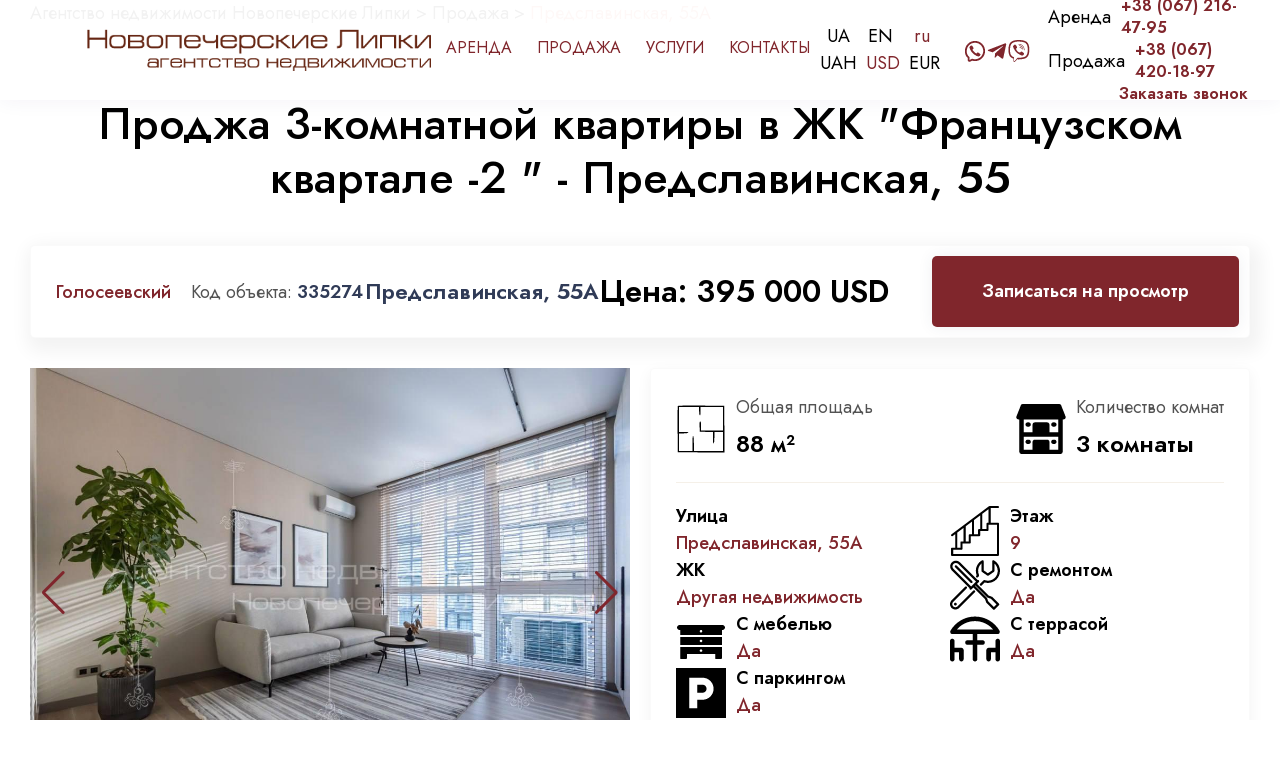

--- FILE ---
content_type: text/html; charset=UTF-8
request_url: https://novolipki.com.ua/ru/predslavinskaya-55a-15/
body_size: 40230
content:
<!doctype html>
<html lang="ru-RU" prefix="og: http://ogp.me/ns# fb: http://ogp.me/ns/fb# article: http://ogp.me/ns/article#">

<head><meta charset="UTF-8"><script>if(navigator.userAgent.match(/MSIE|Internet Explorer/i)||navigator.userAgent.match(/Trident\/7\..*?rv:11/i)){var href=document.location.href;if(!href.match(/[?&]nowprocket/)){if(href.indexOf("?")==-1){if(href.indexOf("#")==-1){document.location.href=href+"?nowprocket=1"}else{document.location.href=href.replace("#","?nowprocket=1#")}}else{if(href.indexOf("#")==-1){document.location.href=href+"&nowprocket=1"}else{document.location.href=href.replace("#","&nowprocket=1#")}}}}</script><script>class RocketLazyLoadScripts{constructor(e){this.triggerEvents=e,this.userEventHandler=this.triggerListener.bind(this),this.touchStartHandler=this._onTouchStart.bind(this),this.touchMoveHandler=this._onTouchMove.bind(this),this.touchEndHandler=this._onTouchEnd.bind(this),this.clickHandler=this._onClick.bind(this),this.interceptedClicks=[],this.delayedScripts={normal:[],async:[],defer:[]},this.allJQueries=[]}_addUserInteractionListener(e){document.hidden?e.triggerListener():(this.triggerEvents.forEach((t=>window.addEventListener(t,e.userEventHandler,{passive:!0}))),window.addEventListener("touchstart",e.touchStartHandler,{passive:!0}),window.addEventListener("mousedown",e.touchStartHandler),document.addEventListener("visibilitychange",e.userEventHandler))}_removeUserInteractionListener(){this.triggerEvents.forEach((e=>window.removeEventListener(e,this.userEventHandler,{passive:!0}))),document.removeEventListener("visibilitychange",this.userEventHandler)}_onTouchStart(e){window.addEventListener("touchend",this.touchEndHandler),window.addEventListener("mouseup",this.touchEndHandler),window.addEventListener("touchmove",this.touchMoveHandler,{passive:!0}),window.addEventListener("mousemove",this.touchMoveHandler),e.target.addEventListener("click",this.clickHandler),this._renameDOMAttribute(e.target,"onclick","rocket-onclick")}_onTouchMove(e){window.removeEventListener("touchend",this.touchEndHandler),window.removeEventListener("mouseup",this.touchEndHandler),window.removeEventListener("touchmove",this.touchMoveHandler,{passive:!0}),window.removeEventListener("mousemove",this.touchMoveHandler),e.target.removeEventListener("click",this.clickHandler),this._renameDOMAttribute(e.target,"rocket-onclick","onclick")}_onTouchEnd(e){window.removeEventListener("touchend",this.touchEndHandler),window.removeEventListener("mouseup",this.touchEndHandler),window.removeEventListener("touchmove",this.touchMoveHandler,{passive:!0}),window.removeEventListener("mousemove",this.touchMoveHandler)}_onClick(e){e.target.removeEventListener("click",this.clickHandler),this._renameDOMAttribute(e.target,"rocket-onclick","onclick"),this.interceptedClicks.push(e),e.preventDefault(),e.stopPropagation(),e.stopImmediatePropagation()}_replayClicks(){window.removeEventListener("touchstart",this.touchStartHandler,{passive:!0}),window.removeEventListener("mousedown",this.touchStartHandler),this.interceptedClicks.forEach((e=>{e.target.dispatchEvent(new MouseEvent("click",{view:e.view,bubbles:!0,cancelable:!0}))}))}_renameDOMAttribute(e,t,n){e.hasAttribute(t)&&(event.target.setAttribute(n,event.target.getAttribute(t)),event.target.removeAttribute(t))}triggerListener(){this._removeUserInteractionListener(this),"loading"===document.readyState?document.addEventListener("DOMContentLoaded",this._loadEverythingNow.bind(this)):this._loadEverythingNow()}async _loadEverythingNow(){this._delayEventListeners(),this._delayJQueryReady(this),this._handleDocumentWrite(),this._registerAllDelayedScripts(),this._preloadAllScripts(),await this._loadScriptsFromList(this.delayedScripts.normal),await this._loadScriptsFromList(this.delayedScripts.defer),await this._loadScriptsFromList(this.delayedScripts.async),await this._triggerDOMContentLoaded(),await this._triggerWindowLoad(),window.dispatchEvent(new Event("rocket-allScriptsLoaded")),this._replayClicks()}_registerAllDelayedScripts(){document.querySelectorAll("script[type=rocketlazyloadscript]").forEach((e=>{e.hasAttribute("src")?e.hasAttribute("async")&&!1!==e.async?this.delayedScripts.async.push(e):e.hasAttribute("defer")&&!1!==e.defer||"module"===e.getAttribute("data-rocket-type")?this.delayedScripts.defer.push(e):this.delayedScripts.normal.push(e):this.delayedScripts.normal.push(e)}))}async _transformScript(e){return await this._requestAnimFrame(),new Promise((t=>{const n=document.createElement("script");[...e.attributes].forEach((e=>{let t=e.nodeName;"type"!==t&&("data-rocket-type"===t&&(t="type"),n.setAttribute(t,e.nodeValue))})),e.hasAttribute("src")?(n.addEventListener("load",t),n.addEventListener("error",t)):(n.text=e.text,t()),e.parentNode.replaceChild(n,e)}))}async _loadScriptsFromList(e){const t=e.shift();return t?(await this._transformScript(t),this._loadScriptsFromList(e)):Promise.resolve()}_preloadAllScripts(){var e=document.createDocumentFragment();[...this.delayedScripts.normal,...this.delayedScripts.defer,...this.delayedScripts.async].forEach((t=>{const n=t.getAttribute("src");if(n){const t=document.createElement("link");t.href=n,t.rel="preload",t.as="script",e.appendChild(t)}})),document.head.appendChild(e)}_delayEventListeners(){let e={};function t(t,n){!function(t){function n(n){return e[t].eventsToRewrite.indexOf(n)>=0?"rocket-"+n:n}e[t]||(e[t]={originalFunctions:{add:t.addEventListener,remove:t.removeEventListener},eventsToRewrite:[]},t.addEventListener=function(){arguments[0]=n(arguments[0]),e[t].originalFunctions.add.apply(t,arguments)},t.removeEventListener=function(){arguments[0]=n(arguments[0]),e[t].originalFunctions.remove.apply(t,arguments)})}(t),e[t].eventsToRewrite.push(n)}function n(e,t){let n=e[t];Object.defineProperty(e,t,{get:()=>n||function(){},set(i){e["rocket"+t]=n=i}})}t(document,"DOMContentLoaded"),t(window,"DOMContentLoaded"),t(window,"load"),t(window,"pageshow"),t(document,"readystatechange"),n(document,"onreadystatechange"),n(window,"onload"),n(window,"onpageshow")}_delayJQueryReady(e){let t=window.jQuery;Object.defineProperty(window,"jQuery",{get:()=>t,set(n){if(n&&n.fn&&!e.allJQueries.includes(n)){n.fn.ready=n.fn.init.prototype.ready=function(t){e.domReadyFired?t.bind(document)(n):document.addEventListener("rocket-DOMContentLoaded",(()=>t.bind(document)(n)))};const t=n.fn.on;n.fn.on=n.fn.init.prototype.on=function(){if(this[0]===window){function e(e){return e.split(" ").map((e=>"load"===e||0===e.indexOf("load.")?"rocket-jquery-load":e)).join(" ")}"string"==typeof arguments[0]||arguments[0]instanceof String?arguments[0]=e(arguments[0]):"object"==typeof arguments[0]&&Object.keys(arguments[0]).forEach((t=>{delete Object.assign(arguments[0],{[e(t)]:arguments[0][t]})[t]}))}return t.apply(this,arguments),this},e.allJQueries.push(n)}t=n}})}async _triggerDOMContentLoaded(){this.domReadyFired=!0,await this._requestAnimFrame(),document.dispatchEvent(new Event("rocket-DOMContentLoaded")),await this._requestAnimFrame(),window.dispatchEvent(new Event("rocket-DOMContentLoaded")),await this._requestAnimFrame(),document.dispatchEvent(new Event("rocket-readystatechange")),await this._requestAnimFrame(),document.rocketonreadystatechange&&document.rocketonreadystatechange()}async _triggerWindowLoad(){await this._requestAnimFrame(),window.dispatchEvent(new Event("rocket-load")),await this._requestAnimFrame(),window.rocketonload&&window.rocketonload(),await this._requestAnimFrame(),this.allJQueries.forEach((e=>e(window).trigger("rocket-jquery-load"))),window.dispatchEvent(new Event("rocket-pageshow")),await this._requestAnimFrame(),window.rocketonpageshow&&window.rocketonpageshow()}_handleDocumentWrite(){const e=new Map;document.write=document.writeln=function(t){const n=document.currentScript,i=document.createRange(),r=n.parentElement;let o=e.get(n);void 0===o&&(o=n.nextSibling,e.set(n,o));const s=document.createDocumentFragment();i.setStart(s,0),s.appendChild(i.createContextualFragment(t)),r.insertBefore(s,o)}}async _requestAnimFrame(){return document.hidden?new Promise((e=>setTimeout(e))):new Promise((e=>requestAnimationFrame(e)))}static run(){const e=new RocketLazyLoadScripts(["keydown","mousedown","mousemove","touchmove","touchstart","touchend","wheel"]);e._addUserInteractionListener(e)}}RocketLazyLoadScripts.run();</script>

    
    <meta name="viewport" content="width=device-width, initial-scale=1">
    <link rel="profile" href="https://gmpg.org/xfn/11">




	<script type="rocketlazyloadscript" data-rocket-type="text/javascript">
    (function (d,s,u,e,p) {
      p=d.getElementsByTagName(s)[0],e=d.createElement(s),e.async=1,e.src=u,p.parentNode.insertBefore(e, p);
    })(document, 'script', 'https://script.ringostat.com/v4/00/00e7038fe477642e855146064ffd26f160ada752.js');
    var pw = function() {if (typeof(ringostatAnalytics) === "undefined") {setTimeout(pw,100);} else {ringostatAnalytics.sendHit('pageview');}};
    pw();
</script>



    <title>Проджа 3-комнатной квартиры в ЖК &quot;Французском квартале -2 &quot; - Предславинская, 55</title>
<meta name='robots' content='max-image-preview:large' />

<!-- SEO Ultimate (http://www.seodesignsolutions.com/wordpress-seo/) -->
	<link rel="canonical" href="https://novolipki.com.ua/ru/predslavinskaya-55a-15/" />
	<meta name="description" content="Проджа 3-комнатной квартиры в ЖК &quot;Французском квартале -2 &quot; - Предславинская, 55 ✓ Широкий выбор элитной недвижимости в Киеве ✓ Индивидуальный подход ➜ Больше информации на нашем сайте" />
	<meta property="og:type" content="article" />
	<meta property="og:title" content="Проджа 3-комнатной квартиры в ЖК &quot;Французском квартале -2 &quot; - Предславинская, 55 " />
	<meta property="og:description" content="Проджа 3-комнатной квартиры в ЖК &quot;Французском квартале -2 &quot; - Предславинская, 55 ✓ Широкий выбор элитной недвижимости в Киеве ✓ Индивидуальный подход ➜ Больше информации на нашем сайте " />
	<meta property="og:url" content="https://novolipki.com.ua/ru/predslavinskaya-55a-15/" />
	<meta property="og:image" content="https://novolipki.com.ua/wp-content/uploads/2021/06/2023_10_02-11_24_14--photo_2023-10-02 11.17.43.jpeg" />
	<meta property="article:published_time" content="2024-05-10" />
	<meta property="article:modified_time" content="2023-10-02" />
	<meta property="article:author" content="https://novolipki.com.ua/ru/author/wcsupport/" />
	<meta property="article:section" content="Продажа" />
	<meta property="og:site_name" content="Агентство недвижимости Новопечерские Липки" />
	<meta name="twitter:card" content="summary" />
<!-- /SEO Ultimate -->

<link rel="alternate" href="https://novolipki.com.ua/predslavynska-55/" hreflang="uk" />
<link rel="alternate" href="https://novolipki.com.ua/en/predslavinskaya-55-5/" hreflang="en" />
<link rel="alternate" href="https://novolipki.com.ua/ru/predslavinskaya-55a-15/" hreflang="ru" />
<link rel='stylesheet' id='wp-block-library-css' href='https://novolipki.com.ua/wp-includes/css/dist/block-library/style.min.css?ver=6.5.3' media='all' />
<style id='classic-theme-styles-inline-css'>
/*! This file is auto-generated */
.wp-block-button__link{color:#fff;background-color:#32373c;border-radius:9999px;box-shadow:none;text-decoration:none;padding:calc(.667em + 2px) calc(1.333em + 2px);font-size:1.125em}.wp-block-file__button{background:#32373c;color:#fff;text-decoration:none}
</style>
<style id='global-styles-inline-css'>
body{--wp--preset--color--black: #000000;--wp--preset--color--cyan-bluish-gray: #abb8c3;--wp--preset--color--white: #ffffff;--wp--preset--color--pale-pink: #f78da7;--wp--preset--color--vivid-red: #cf2e2e;--wp--preset--color--luminous-vivid-orange: #ff6900;--wp--preset--color--luminous-vivid-amber: #fcb900;--wp--preset--color--light-green-cyan: #7bdcb5;--wp--preset--color--vivid-green-cyan: #00d084;--wp--preset--color--pale-cyan-blue: #8ed1fc;--wp--preset--color--vivid-cyan-blue: #0693e3;--wp--preset--color--vivid-purple: #9b51e0;--wp--preset--gradient--vivid-cyan-blue-to-vivid-purple: linear-gradient(135deg,rgba(6,147,227,1) 0%,rgb(155,81,224) 100%);--wp--preset--gradient--light-green-cyan-to-vivid-green-cyan: linear-gradient(135deg,rgb(122,220,180) 0%,rgb(0,208,130) 100%);--wp--preset--gradient--luminous-vivid-amber-to-luminous-vivid-orange: linear-gradient(135deg,rgba(252,185,0,1) 0%,rgba(255,105,0,1) 100%);--wp--preset--gradient--luminous-vivid-orange-to-vivid-red: linear-gradient(135deg,rgba(255,105,0,1) 0%,rgb(207,46,46) 100%);--wp--preset--gradient--very-light-gray-to-cyan-bluish-gray: linear-gradient(135deg,rgb(238,238,238) 0%,rgb(169,184,195) 100%);--wp--preset--gradient--cool-to-warm-spectrum: linear-gradient(135deg,rgb(74,234,220) 0%,rgb(151,120,209) 20%,rgb(207,42,186) 40%,rgb(238,44,130) 60%,rgb(251,105,98) 80%,rgb(254,248,76) 100%);--wp--preset--gradient--blush-light-purple: linear-gradient(135deg,rgb(255,206,236) 0%,rgb(152,150,240) 100%);--wp--preset--gradient--blush-bordeaux: linear-gradient(135deg,rgb(254,205,165) 0%,rgb(254,45,45) 50%,rgb(107,0,62) 100%);--wp--preset--gradient--luminous-dusk: linear-gradient(135deg,rgb(255,203,112) 0%,rgb(199,81,192) 50%,rgb(65,88,208) 100%);--wp--preset--gradient--pale-ocean: linear-gradient(135deg,rgb(255,245,203) 0%,rgb(182,227,212) 50%,rgb(51,167,181) 100%);--wp--preset--gradient--electric-grass: linear-gradient(135deg,rgb(202,248,128) 0%,rgb(113,206,126) 100%);--wp--preset--gradient--midnight: linear-gradient(135deg,rgb(2,3,129) 0%,rgb(40,116,252) 100%);--wp--preset--font-size--small: 13px;--wp--preset--font-size--medium: 20px;--wp--preset--font-size--large: 36px;--wp--preset--font-size--x-large: 42px;--wp--preset--spacing--20: 0.44rem;--wp--preset--spacing--30: 0.67rem;--wp--preset--spacing--40: 1rem;--wp--preset--spacing--50: 1.5rem;--wp--preset--spacing--60: 2.25rem;--wp--preset--spacing--70: 3.38rem;--wp--preset--spacing--80: 5.06rem;--wp--preset--shadow--natural: 6px 6px 9px rgba(0, 0, 0, 0.2);--wp--preset--shadow--deep: 12px 12px 50px rgba(0, 0, 0, 0.4);--wp--preset--shadow--sharp: 6px 6px 0px rgba(0, 0, 0, 0.2);--wp--preset--shadow--outlined: 6px 6px 0px -3px rgba(255, 255, 255, 1), 6px 6px rgba(0, 0, 0, 1);--wp--preset--shadow--crisp: 6px 6px 0px rgba(0, 0, 0, 1);}:where(.is-layout-flex){gap: 0.5em;}:where(.is-layout-grid){gap: 0.5em;}body .is-layout-flex{display: flex;}body .is-layout-flex{flex-wrap: wrap;align-items: center;}body .is-layout-flex > *{margin: 0;}body .is-layout-grid{display: grid;}body .is-layout-grid > *{margin: 0;}:where(.wp-block-columns.is-layout-flex){gap: 2em;}:where(.wp-block-columns.is-layout-grid){gap: 2em;}:where(.wp-block-post-template.is-layout-flex){gap: 1.25em;}:where(.wp-block-post-template.is-layout-grid){gap: 1.25em;}.has-black-color{color: var(--wp--preset--color--black) !important;}.has-cyan-bluish-gray-color{color: var(--wp--preset--color--cyan-bluish-gray) !important;}.has-white-color{color: var(--wp--preset--color--white) !important;}.has-pale-pink-color{color: var(--wp--preset--color--pale-pink) !important;}.has-vivid-red-color{color: var(--wp--preset--color--vivid-red) !important;}.has-luminous-vivid-orange-color{color: var(--wp--preset--color--luminous-vivid-orange) !important;}.has-luminous-vivid-amber-color{color: var(--wp--preset--color--luminous-vivid-amber) !important;}.has-light-green-cyan-color{color: var(--wp--preset--color--light-green-cyan) !important;}.has-vivid-green-cyan-color{color: var(--wp--preset--color--vivid-green-cyan) !important;}.has-pale-cyan-blue-color{color: var(--wp--preset--color--pale-cyan-blue) !important;}.has-vivid-cyan-blue-color{color: var(--wp--preset--color--vivid-cyan-blue) !important;}.has-vivid-purple-color{color: var(--wp--preset--color--vivid-purple) !important;}.has-black-background-color{background-color: var(--wp--preset--color--black) !important;}.has-cyan-bluish-gray-background-color{background-color: var(--wp--preset--color--cyan-bluish-gray) !important;}.has-white-background-color{background-color: var(--wp--preset--color--white) !important;}.has-pale-pink-background-color{background-color: var(--wp--preset--color--pale-pink) !important;}.has-vivid-red-background-color{background-color: var(--wp--preset--color--vivid-red) !important;}.has-luminous-vivid-orange-background-color{background-color: var(--wp--preset--color--luminous-vivid-orange) !important;}.has-luminous-vivid-amber-background-color{background-color: var(--wp--preset--color--luminous-vivid-amber) !important;}.has-light-green-cyan-background-color{background-color: var(--wp--preset--color--light-green-cyan) !important;}.has-vivid-green-cyan-background-color{background-color: var(--wp--preset--color--vivid-green-cyan) !important;}.has-pale-cyan-blue-background-color{background-color: var(--wp--preset--color--pale-cyan-blue) !important;}.has-vivid-cyan-blue-background-color{background-color: var(--wp--preset--color--vivid-cyan-blue) !important;}.has-vivid-purple-background-color{background-color: var(--wp--preset--color--vivid-purple) !important;}.has-black-border-color{border-color: var(--wp--preset--color--black) !important;}.has-cyan-bluish-gray-border-color{border-color: var(--wp--preset--color--cyan-bluish-gray) !important;}.has-white-border-color{border-color: var(--wp--preset--color--white) !important;}.has-pale-pink-border-color{border-color: var(--wp--preset--color--pale-pink) !important;}.has-vivid-red-border-color{border-color: var(--wp--preset--color--vivid-red) !important;}.has-luminous-vivid-orange-border-color{border-color: var(--wp--preset--color--luminous-vivid-orange) !important;}.has-luminous-vivid-amber-border-color{border-color: var(--wp--preset--color--luminous-vivid-amber) !important;}.has-light-green-cyan-border-color{border-color: var(--wp--preset--color--light-green-cyan) !important;}.has-vivid-green-cyan-border-color{border-color: var(--wp--preset--color--vivid-green-cyan) !important;}.has-pale-cyan-blue-border-color{border-color: var(--wp--preset--color--pale-cyan-blue) !important;}.has-vivid-cyan-blue-border-color{border-color: var(--wp--preset--color--vivid-cyan-blue) !important;}.has-vivid-purple-border-color{border-color: var(--wp--preset--color--vivid-purple) !important;}.has-vivid-cyan-blue-to-vivid-purple-gradient-background{background: var(--wp--preset--gradient--vivid-cyan-blue-to-vivid-purple) !important;}.has-light-green-cyan-to-vivid-green-cyan-gradient-background{background: var(--wp--preset--gradient--light-green-cyan-to-vivid-green-cyan) !important;}.has-luminous-vivid-amber-to-luminous-vivid-orange-gradient-background{background: var(--wp--preset--gradient--luminous-vivid-amber-to-luminous-vivid-orange) !important;}.has-luminous-vivid-orange-to-vivid-red-gradient-background{background: var(--wp--preset--gradient--luminous-vivid-orange-to-vivid-red) !important;}.has-very-light-gray-to-cyan-bluish-gray-gradient-background{background: var(--wp--preset--gradient--very-light-gray-to-cyan-bluish-gray) !important;}.has-cool-to-warm-spectrum-gradient-background{background: var(--wp--preset--gradient--cool-to-warm-spectrum) !important;}.has-blush-light-purple-gradient-background{background: var(--wp--preset--gradient--blush-light-purple) !important;}.has-blush-bordeaux-gradient-background{background: var(--wp--preset--gradient--blush-bordeaux) !important;}.has-luminous-dusk-gradient-background{background: var(--wp--preset--gradient--luminous-dusk) !important;}.has-pale-ocean-gradient-background{background: var(--wp--preset--gradient--pale-ocean) !important;}.has-electric-grass-gradient-background{background: var(--wp--preset--gradient--electric-grass) !important;}.has-midnight-gradient-background{background: var(--wp--preset--gradient--midnight) !important;}.has-small-font-size{font-size: var(--wp--preset--font-size--small) !important;}.has-medium-font-size{font-size: var(--wp--preset--font-size--medium) !important;}.has-large-font-size{font-size: var(--wp--preset--font-size--large) !important;}.has-x-large-font-size{font-size: var(--wp--preset--font-size--x-large) !important;}
.wp-block-navigation a:where(:not(.wp-element-button)){color: inherit;}
:where(.wp-block-post-template.is-layout-flex){gap: 1.25em;}:where(.wp-block-post-template.is-layout-grid){gap: 1.25em;}
:where(.wp-block-columns.is-layout-flex){gap: 2em;}:where(.wp-block-columns.is-layout-grid){gap: 2em;}
.wp-block-pullquote{font-size: 1.5em;line-height: 1.6;}
</style>
<link rel='stylesheet' id='ditty-news-ticker-font-css' href='https://novolipki.com.ua/wp-content/plugins/ditty-news-ticker/inc/static/libs/fontastic/styles.css?ver=2.3.7' media='all' />
<link rel='stylesheet' id='ditty-news-ticker-css' href='https://novolipki.com.ua/wp-content/plugins/ditty-news-ticker/inc/static/css/style.css?ver=1629105571' media='all' />
<link rel='stylesheet' id='novolipki-style-swiper-css' href='https://novolipki.com.ua/wp-content/themes/novolipki/assets/css/swiper-bundle.min.css?ver=1.0' media='all' />
<link rel='stylesheet' id='novolipki-style-style-css' href='https://novolipki.com.ua/wp-content/themes/novolipki/dist/css/style.min.css?ver=1.0' media='all' />
<link rel='stylesheet' id='novolipki-style-fancy-css' href='https://novolipki.com.ua/wp-content/themes/novolipki/assets/css/jquery.fancybox.css?ver=1.0' media='all' />
<style id='rocket-lazyload-inline-css'>
.rll-youtube-player{position:relative;padding-bottom:56.23%;height:0;overflow:hidden;max-width:100%;}.rll-youtube-player iframe{position:absolute;top:0;left:0;width:100%;height:100%;z-index:100;background:0 0}.rll-youtube-player img{bottom:0;display:block;left:0;margin:auto;max-width:100%;width:100%;position:absolute;right:0;top:0;border:none;height:auto;cursor:pointer;-webkit-transition:.4s all;-moz-transition:.4s all;transition:.4s all}.rll-youtube-player img:hover{-webkit-filter:brightness(75%)}.rll-youtube-player .play{height:72px;width:72px;left:50%;top:50%;margin-left:-36px;margin-top:-36px;position:absolute;background:url(https://novolipki.com.ua/wp-content/plugins/wp-rocket/assets/img/youtube.png) no-repeat;cursor:pointer}
</style>
<script type="rocketlazyloadscript">(function(d, s, id){
  var js, fjs = d.getElementsByTagName(s)[0];
  if (d.getElementById(id)) {return;}
  js = d.createElement(s); js.id = id;
  js.src = 'https://api.anychat.one/widget/3e3b8c65-b1c9-3226-bc58-6621d259e80e?r=' + encodeURIComponent(window.location);
  fjs.parentNode.insertBefore(js, fjs);
}(document, 'script', 'contactus-jssdk'));</script>
<script type="rocketlazyloadscript" data-minify="1" src="https://novolipki.com.ua/wp-content/cache/min/1/wp-content/themes/novolipki/assets/js/jquery.js?ver=1768513533" id="jquery-js" defer></script>
<script src="https://novolipki.com.ua/wp-content/themes/novolipki/assets/js/typed.min.js?ver=6.5.3" id="novolipki-script-typed-js" defer></script>
<link rel="https://api.w.org/" href="https://novolipki.com.ua/wp-json/" /><link rel="alternate" type="application/json" href="https://novolipki.com.ua/wp-json/wp/v2/posts/162920" /><meta name="generator" content="WordPress 6.5.3" />
<link rel='shortlink' href='https://novolipki.com.ua/?p=162920' />
<link rel="alternate" type="application/json+oembed" href="https://novolipki.com.ua/wp-json/oembed/1.0/embed?url=https%3A%2F%2Fnovolipki.com.ua%2Fru%2Fpredslavinskaya-55a-15%2F" />
<link rel="alternate" type="text/xml+oembed" href="https://novolipki.com.ua/wp-json/oembed/1.0/embed?url=https%3A%2F%2Fnovolipki.com.ua%2Fru%2Fpredslavinskaya-55a-15%2F&#038;format=xml" />
<style></style><!-- Stream WordPress user activity plugin v3.8.2 -->

		<script type="rocketlazyloadscript">
		(function(h,o,t,j,a,r){
			h.hj=h.hj||function(){(h.hj.q=h.hj.q||[]).push(arguments)};
			h._hjSettings={hjid:2472863,hjsv:5};
			a=o.getElementsByTagName('head')[0];
			r=o.createElement('script');r.async=1;
			r.src=t+h._hjSettings.hjid+j+h._hjSettings.hjsv;
			a.appendChild(r);
		})(window,document,'//static.hotjar.com/c/hotjar-','.js?sv=');
		</script>
		
<link rel="preload" as="font" href="https://novolipki.com.ua/wp-content/themes/lipkilife-dev/fonts/kelson_sans_bold_ru-webfont.woff" crossorigin>
<link rel="preload" as="font" href="https://novolipki.com.ua/wp-content/themes/lipkilife-dev/fonts/kelson_sans_light_ru-webfont.woff" crossorigin>
<link rel="preload" as="font" href="https://novolipki.com.ua/wp-content/themes/lipkilife-dev/fonts/kelson_sans_regular_ru-webfont.woff" crossorigin><link rel="icon" href="https://novolipki.com.ua/wp-content/uploads/2024/10/favicon.png" sizes="32x32" />
<link rel="icon" href="https://novolipki.com.ua/wp-content/uploads/2024/10/favicon.png" sizes="192x192" />
<link rel="apple-touch-icon" href="https://novolipki.com.ua/wp-content/uploads/2024/10/favicon.png" />
<meta name="msapplication-TileImage" content="https://novolipki.com.ua/wp-content/uploads/2024/10/favicon.png" />
<noscript><style id="rocket-lazyload-nojs-css">.rll-youtube-player, [data-lazy-src]{display:none !important;}</style></noscript>
	<!-- Google Tag Manager -->
	<script type="rocketlazyloadscript">(function(w,d,s,l,i){w[l]=w[l]||[];w[l].push({'gtm.start':
new Date().getTime(),event:'gtm.js'});var f=d.getElementsByTagName(s)[0],
j=d.createElement(s),dl=l!='dataLayer'?'&l='+l:'';j.async=true;j.src=
'https://www.googletagmanager.com/gtm.js?id='+i+dl;f.parentNode.insertBefore(j,f);
})(window,document,'script','dataLayer','GTM-5BM9QF2');</script>
<!-- End Google Tag Manager -->
	
</head>

<body class="post-template-default single single-post postid-162920 single-format-standard sticky-header no-sidebar">

<!-- Google Tag Manager (noscript) -->
<noscript><iframe src="https://www.googletagmanager.com/ns.html?id=GTM-5BM9QF2"
height="0" width="0" style="display:none;visibility:hidden"></iframe></noscript>
<!-- End Google Tag Manager (noscript) -->

    

    <div id="page" class="site">
	<input type="hidden" class="current-lang-main" value="ru">

        <header class="header-main">
            <div class="header-main__inner">
                <div class="header-main__left">
                    <div class="header-main__burger">
                        <button class="burger-btn icon-btn mobile-header__menu-button" id="burger" type="button"
                            data-collapse-trigger="" data-menu-type="link">
								<svg class="burger icon-btn__fill" viewBox="0 0 21 21 ">
        <rect class="burger__rect burger__rect--one" width="21" rx="0.5" ry="0.5" height="2" x="0" y="3" stroke-linecap="round"></rect>
        <rect class="burger__rect burger__rect--two" width="21" rx="0.5" ry="0.5" height="2" x="0" y="10" stroke-linecap="round"></rect>
        <rect class="burger__rect burger__rect--three" width="21" rx="0.5" ry="0.5" height="2" x="0" y="17" stroke-linecap="round"></rect>
    </svg>
                        </button>
                    </div>
                    						<a class="header-main__logo pjax _ny" href="https://novolipki.com.ua/ru/">
						<img src="data:image/svg+xml,%3Csvg%20xmlns='http://www.w3.org/2000/svg'%20viewBox='0%200%200%200'%3E%3C/svg%3E" alt="logo" data-lazy-src="https://novolipki.com.ua/wp-content/uploads/2024/05/lipki-logo.png"><noscript><img src="https://novolipki.com.ua/wp-content/uploads/2024/05/lipki-logo.png" alt="logo"></noscript>
						</a>
                                    </div>
				<div class="header-main__menu">
						<li id="menu-item-173183" class="menu-item menu-item-type-taxonomy menu-item-object-category menu-item-173183"><a href="https://novolipki.com.ua/ru/category/rent-ru/" class="menu_link">Аренда</a></li>
<li id="menu-item-173184" class="menu-item menu-item-type-taxonomy menu-item-object-category current-post-ancestor current-menu-parent current-post-parent menu-item-173184"><a href="https://novolipki.com.ua/ru/category/sale-ru/" class="menu_link">Продажа</a></li>
<li id="menu-item-173185" class="menu-item menu-item-type-taxonomy menu-item-object-category menu-item-173185"><a href="https://novolipki.com.ua/ru/category/services-ru/" class="menu_link">Услуги</a></li>
<li id="menu-item-173186" class="menu-item menu-item-type-post_type menu-item-object-page menu-item-173186"><a href="https://novolipki.com.ua/ru/contacts/" class="menu_link">Контакты</a></li>
                </div>
               	
                <div class="mob-info-row">
                    <div class="mob-lang mob-hide mob-click-menu">
						<svg fill="#80262c" version="1.1" id="Layer_1" xmlns="http://www.w3.org/2000/svg"
                            xmlns:xlink="http://www.w3.org/1999/xlink" width="24px" height="24px" viewBox="0 0 72 72"
                            enable-background="new 0 0 72 72" xml:space="preserve">

                            <path d="M58.818,13.181C52.725,7.087,44.621,3.73,36.002,3.73C18.208,3.73,3.731,18.207,3.73,36
						c0.001,17.793,14.478,32.27,32.272,32.27c8.619,0,16.723-3.357,22.816-9.453C64.915,52.723,68.271,44.619,68.27,36
						C68.271,27.381,64.914,19.277,58.818,13.181z M53.851,47.952c0.817-3.186,1.319-6.634,1.439-10.245h8.924
						c-0.309,5.214-2.029,10.155-4.976,14.389C58.105,50.524,56.254,49.117,53.851,47.952z M41.529,63.731
						c-1.414,0.279-2.859,0.448-4.324,0.509V46.491c5.469,0.126,10.487,1.1,14.28,2.598C49.451,55.936,45.874,61.251,41.529,63.731z
						M20.517,49.088c3.887-1.535,9.062-2.518,14.688-2.603v17.764c-1.621-0.045-3.21-0.222-4.752-0.529
						C26.117,61.233,22.548,55.924,20.517,49.088z M12.771,52.083c-2.869-4.13-4.665-9.056-4.984-14.376h8.925
						c0.121,3.61,0.623,7.059,1.44,10.244C15.754,49.113,13.905,50.516,12.771,52.083z M7.737,35.707
						c0.058-5.603,1.753-10.818,4.631-15.194c1.033,1.756,2.944,3.33,5.519,4.618c-0.758,3.3-1.18,6.862-1.201,10.576H7.737z
						M18.713,37.707h2.607c0.553,0,1-0.447,1-1c0-0.553-0.447-1-1-1h-2.634c0.02-3.42,0.386-6.703,1.046-9.749
						c4.116,1.66,9.492,2.683,15.474,2.767v6.982H26.32c-0.553,0-1,0.447-1,1c0,0.553,0.447,1,1,1h8.885v6.778
						c-5.857,0.082-11.133,1.063-15.215,2.664C19.271,44.21,18.827,41.033,18.713,37.707z M30.452,8.28
						c1.543-0.309,3.132-0.485,4.753-0.53v18.975c-5.774-0.087-11.076-1.119-14.996-2.724C22.175,16.643,25.888,10.897,30.452,8.28z
						M51.792,24.001c-3.826,1.567-8.972,2.589-14.587,2.718V7.759c1.465,0.061,2.91,0.229,4.325,0.509
						C46.103,10.879,49.823,16.631,51.792,24.001z M37.205,28.72c5.818-0.124,11.043-1.139,15.065-2.762
						c0.66,3.046,1.025,6.329,1.046,9.749H37.205V28.72z M37.205,44.49v-6.783h16.084c-0.114,3.326-0.559,6.504-1.277,9.443
						C48.024,45.587,42.899,44.611,37.205,44.49z M55.315,35.707c-0.021-3.714-0.442-7.276-1.2-10.576
						c2.583-1.293,4.498-2.873,5.529-4.637c2.955,4.486,4.563,9.725,4.618,15.212H55.315z M58.313,18.647
						c-0.542,1.676-2.222,3.228-4.702,4.514c-1.541-5.514-4.04-10.177-7.153-13.435c3.527,1.403,6.768,3.519,9.533,6.284
						C56.826,16.846,57.596,17.73,58.313,18.647z M25.52,9.753c-3.102,3.256-5.591,7.909-7.128,13.408
						c-2.472-1.282-4.149-2.827-4.697-4.497C16.755,14.735,20.828,11.634,25.52,9.753z M14.034,53.768
						c0.792-1.439,2.421-2.765,4.665-3.879c1.552,5.042,3.919,9.311,6.821,12.357C21,60.436,17.054,57.493,14.034,53.768z M46.457,62.273
						c2.914-3.049,5.29-7.327,6.846-12.383c2.25,1.117,3.883,2.448,4.672,3.893c-0.621,0.763-1.281,1.5-1.986,2.205
						C53.224,58.754,49.984,60.87,46.457,62.273z"></path>
    </svg>
						<div class="mobile__row-lang mob-show">
							<div class="lang ">
									<li class="lang-item lang-item-6 lang-item-ua lang-item-first"><a  lang="uk" hreflang="uk" href="https://novolipki.com.ua/predslavynska-55/">Ua</a></li>
	<li class="lang-item lang-item-10 lang-item-en"><a  lang="en-US" hreflang="en-US" href="https://novolipki.com.ua/en/predslavinskaya-55-5/">En</a></li>
	<li class="lang-item lang-item-3 lang-item-ru current-lang"><a  lang="ru-RU" hreflang="ru-RU" href="https://novolipki.com.ua/ru/predslavinskaya-55a-15/">Ru</a></li>
							</div>
						</div>
                    </div>
                    <div class="mob-currency mob-hide mob-click-menu">
						<svg width="24px" height="24px" fill="#80262c" viewBox="0 0 48 48"
        xmlns="http://www.w3.org/2000/svg">
        <g id="Layer_2" data-name="Layer 2">
            <g id="invisible_box" data-name="invisible box">
                <rect width="48" height="48" fill="none" />
            </g>
            <g id="Q3_icons" data-name="Q3 icons">
                <path
                    d="M31.4,9.9l1.5-5.2A2,2,0,0,0,31,2.1h-.4L24,5.6,16.1,2h-.5a1.9,1.9,0,0,0-1.9,2.4l2.2,6C10,14.8,6,23.2,6,29.6,6,38.7,14.1,46,24,46s18-7.3,18-16.4C42,23,37.6,14.1,31.4,9.9ZM31,30.5a4.9,4.9,0,0,1-2,4,6.3,6.3,0,0,1-3,1.3V38a2,2,0,0,1-2,2,1.9,1.9,0,0,1-2-2V35.8A10.9,10.9,0,0,1,17.7,34a1.8,1.8,0,0,1-.3-2.6,2,2,0,0,1,2.8-.6,6.7,6.7,0,0,0,4.1,1.3h0c1.5,0,2.5-.6,2.5-1.4s0-1.1-3.3-1.8S17,27.1,17,23.4s2-4.7,5-5.3V16a1.9,1.9,0,0,1,2-2,2,2,0,0,1,2,2v2.2a12,12,0,0,1,3.1,1.3,1.9,1.9,0,0,1,.4,2.8,1.8,1.8,0,0,1-2.7.5,6.3,6.3,0,0,0-3.3-.9,3.4,3.4,0,0,0-1.8.4c-.3.3-.5.5-.5.9s0,1.1,3.5,1.8S31,26.8,31,30.5Z" />
            </g>
        </g>
    </svg>
                       
						<div class="mobile__row-currency mob-show">
							<div class="currency-row ">
								<button class="currency-btn " data-currency="UAH">UAH</button>
								<button class="currency-btn active" data-currency="USD">USD</button>
								<button class="currency-btn " data-currency="EUR">EUR</button>
							</div>
						</div>
                    </div>
                    <div class="mob-tel mob-hide mob-click-menu">
							<svg width="24px" height="24px" viewBox="0 0 24 24" fill="#80262c"
        xmlns="http://www.w3.org/2000/svg">
        <path
            d="M15.5562 14.5477L15.1007 15.0272C15.1007 15.0272 14.0181 16.167 11.0631 13.0559C8.10812 9.94484 9.1907 8.80507 9.1907 8.80507L9.47752 8.50311C10.1841 7.75924 10.2507 6.56497 9.63424 5.6931L8.37326 3.90961C7.61028 2.8305 6.13596 2.68795 5.26145 3.60864L3.69185 5.26114C3.25823 5.71766 2.96765 6.30945 3.00289 6.96594C3.09304 8.64546 3.81071 12.259 7.81536 16.4752C12.0621 20.9462 16.0468 21.1239 17.6763 20.9631C18.1917 20.9122 18.6399 20.6343 19.0011 20.254L20.4217 18.7584C21.3806 17.7489 21.1102 16.0182 19.8833 15.312L17.9728 14.2123C17.1672 13.7486 16.1858 13.8848 15.5562 14.5477Z"
            fill="#80262" />
        <path
            d="M13.2595 1.87983C13.3257 1.47094 13.7122 1.19357 14.1211 1.25976C14.1464 1.26461 14.2279 1.27983 14.2705 1.28933C14.3559 1.30834 14.4749 1.33759 14.6233 1.38082C14.9201 1.46726 15.3347 1.60967 15.8323 1.8378C16.8286 2.29456 18.1544 3.09356 19.5302 4.46936C20.906 5.84516 21.705 7.17097 22.1617 8.16725C22.3899 8.66487 22.5323 9.07947 22.6187 9.37625C22.6619 9.52466 22.6912 9.64369 22.7102 9.72901C22.7197 9.77168 22.7267 9.80594 22.7315 9.83125L22.7373 9.86245C22.8034 10.2713 22.5286 10.6739 22.1197 10.7401C21.712 10.8061 21.3279 10.53 21.2601 10.1231C21.258 10.1121 21.2522 10.0828 21.2461 10.0551C21.2337 9.9997 21.2124 9.91188 21.1786 9.79572C21.1109 9.56339 20.9934 9.21806 20.7982 8.79238C20.4084 7.94207 19.7074 6.76789 18.4695 5.53002C17.2317 4.29216 16.0575 3.59117 15.2072 3.20134C14.7815 3.00618 14.4362 2.88865 14.2038 2.82097C14.0877 2.78714 13.9417 2.75363 13.8863 2.7413C13.4793 2.67347 13.1935 2.28755 13.2595 1.87983Z"
            fill="#80262" />
        <path fill-rule="evenodd" clip-rule="evenodd"
            d="M13.4857 5.3293C13.5995 4.93102 14.0146 4.7004 14.4129 4.81419L14.2069 5.53534C14.4129 4.81419 14.4129 4.81419 14.4129 4.81419L14.4144 4.81461L14.4159 4.81505L14.4192 4.81602L14.427 4.81834L14.4468 4.8245C14.4618 4.82932 14.4807 4.8356 14.5031 4.84357C14.548 4.85951 14.6074 4.88217 14.6802 4.91337C14.8259 4.97581 15.0249 5.07223 15.2695 5.21694C15.7589 5.50662 16.4271 5.9878 17.2121 6.77277C17.9971 7.55775 18.4782 8.22593 18.7679 8.7154C18.9126 8.95991 19.009 9.15897 19.0715 9.30466C19.1027 9.37746 19.1254 9.43682 19.1413 9.48173C19.1493 9.50418 19.1555 9.52301 19.1604 9.53809L19.1665 9.55788L19.1688 9.56563L19.1698 9.56896L19.1702 9.5705C19.1702 9.5705 19.1707 9.57194 18.4495 9.77798L19.1707 9.57194C19.2845 9.97021 19.0538 10.3853 18.6556 10.4991C18.2607 10.6119 17.8492 10.3862 17.7313 9.99413L17.7276 9.98335C17.7223 9.96832 17.7113 9.93874 17.6928 9.89554C17.6558 9.8092 17.5887 9.66797 17.4771 9.47938C17.2541 9.10264 16.8514 8.53339 16.1514 7.83343C15.4515 7.13348 14.8822 6.73078 14.5055 6.50781C14.3169 6.39619 14.1757 6.32909 14.0893 6.29209C14.0461 6.27358 14.0165 6.26254 14.0015 6.25721L13.9907 6.25352C13.5987 6.13564 13.3729 5.72419 13.4857 5.3293Z"
            fill="#80262" />
    </svg>
						<div class="mobile__row-tel mob-show">
							<div class="header-main__info ">
								<div class="info-tel-row">
									<div class="text-tel">
										Аренда										
									</div>
									<a class="header-main__phone" href="tel:+380672164795">+38 (067) 216-47-95</a>
								</div>
								<div class="header-main__icons">
									<div class="met-top-visible">
										<!-- <div class="header__social_link ">
											<a class="header-mobs" href="https://wa.me/380975150395">
											    <svg class="whatsapp" width="22px" height="22px" viewBox="0 0 24 24" fill="#80262c"
    xmlns="http://www.w3.org/2000/svg">
    <path
        d="M6.014 8.00613C6.12827 7.1024 7.30277 5.87414 8.23488 6.01043L8.23339 6.00894C9.14051 6.18132 9.85859 7.74261 10.2635 8.44465C10.5504 8.95402 10.3641 9.4701 10.0965 9.68787C9.7355 9.97883 9.17099 10.3803 9.28943 10.7834C9.5 11.5 12 14 13.2296 14.7107C13.695 14.9797 14.0325 14.2702 14.3207 13.9067C14.5301 13.6271 15.0466 13.46 15.5548 13.736C16.3138 14.178 17.0288 14.6917 17.69 15.27C18.0202 15.546 18.0977 15.9539 17.8689 16.385C17.4659 17.1443 16.3003 18.1456 15.4542 17.9421C13.9764 17.5868 8 15.27 6.08033 8.55801C5.97237 8.24048 5.99955 8.12044 6.014 8.00613Z"
        fill="#80262c" />
    <path fill-rule="evenodd" clip-rule="evenodd"
        d="M12 23C10.7764 23 10.0994 22.8687 9 22.5L6.89443 23.5528C5.56462 24.2177 4 23.2507 4 21.7639V19.5C1.84655 17.492 1 15.1767 1 12C1 5.92487 5.92487 1 12 1C18.0751 1 23 5.92487 23 12C23 18.0751 18.0751 23 12 23ZM6 18.6303L5.36395 18.0372C3.69087 16.4772 3 14.7331 3 12C3 7.02944 7.02944 3 12 3C16.9706 3 21 7.02944 21 12C21 16.9706 16.9706 21 12 21C11.0143 21 10.552 20.911 9.63595 20.6038L8.84847 20.3397L6 21.7639V18.6303Z"
        fill="#80262c" />
    </svg>
											</a>
										</div> -->
										<div class="row-info-soc">
											<div class="header-main__right">
												<div class="header-main__info">
													<div class="info-tel-row">
														<div class="text-tel">
														Аренда														</div>
														<a class="header-main__phone" href="https://wa.me/380975150395">Whatsapp</a>
													</div>
													<div class="info-tel-row">
														<div class="text-tel">
														Продажа														</div>
														<a class="header-main__phone" href="https://wa.me/380682224422">Whatsapp</a>
													</div>
													<div class="header-main__animateWrap">
														<div class="header-main__animateInner">
															<div class="header-main__time">пн-сб: 9:00-19:00, вс: 10:00-16:00</div>
															<button class="d-header__callMe">Заказать звонок</button>
														</div>
													</div>
												</div>
											</div>

										</div>
									</div>
									<!-- <div class="met-top-visible 1">
										<div class="header__social_link ">
											<a class="header-mobs" href="https://t.me/novopecherskie_lipki_official">
											    <svg class="telegram" fill="#80262c" width="22px" height="22px" viewBox="0 0 24 24"
        xmlns="http://www.w3.org/2000/svg">
        <path
            d="m20.665 3.717-17.73 6.837c-1.21.486-1.203 1.161-.222 1.462l4.552 1.42 10.532-6.645c.498-.303.953-.14.579.192l-8.533 7.701h-.002l.002.001-.314 4.692c.46 0 .663-.211.921-.46l2.211-2.15 4.599 3.397c.848.467 1.457.227 1.668-.785l3.019-14.228c.309-1.239-.473-1.8-1.282-1.434z" />
    </svg>
											</a>
										</div>
										<div class="row-info-soc">
											<div class="header-main__right">
												<div class="header-main__info">
													<div class="info-tel-row">
														<div class="text-tel">
														Аренда														</div>
														<a class="header-main__phone" href="https://t.me/novopecherskie_lipki_official">Telegram</a>
													</div>
													<div class="info-tel-row">
														<div class="text-tel">
														Продажа														</div>
														<a class="header-main__phone" href="https://t.me/an_novopecherskie_lipki_official">Telegram</a>
													</div>
												</div>
											</div>
										</div>
										</div>
									<div class="met-top-visible 2">
										<div class="header__social_link ">
											<a class="header-mobs" href="viber://pa?chatURI=an_novolipki_rent">
												    <svg class="viber"  fill="#80262c" width="22px" height="22px" viewBox="-0.5 0 24 24"
        xmlns="http://www.w3.org/2000/svg">
        <path
            d="m20.19 2.337c-.595-.545-3.005-2.297-8.372-2.32 0 0-6.333-.379-9.418 2.452-1.716 1.716-2.317 4.229-2.386 7.346s-.146 8.959 5.485 10.547h.005l-.005 2.419s-.037.98.607 1.177c.778.244 1.238-.502 1.983-1.304.408-.441.97-1.087 1.397-1.58.6.059 1.296.092 2.001.092 1.827 0 3.602-.225 5.298-.649l-.15.032c.778-.253 5.18-.816 5.892-6.657.744-6.03-.354-9.834-2.337-11.555zm.652 11.115c-.607 4.875-4.173 5.185-4.829 5.395-1.432.364-3.076.572-4.769.572-.486 0-.968-.017-1.445-.051l.064.004s-2.438 2.939-3.197 3.703c-.248.248-.521.228-.516-.267 0-.323.019-4.018.019-4.018-4.767-1.322-4.491-6.298-4.435-8.897s.544-4.735 1.997-6.169c2.612-2.367 7.989-2.016 7.989-2.016 4.543.019 6.718 1.388 7.224 1.847 1.674 1.435 2.527 4.867 1.898 9.896zm-6.511-3.788v.014c0 .168-.136.304-.304.304-.163 0-.296-.128-.303-.289v-.001c.004-.042.007-.092.007-.141 0-.801-.649-1.45-1.45-1.45-.03 0-.06.001-.089.003h.004c-.161-.009-.288-.141-.288-.303 0-.168.136-.304.304-.304h.017-.001c.02-.001.045-.001.069-.001 1.126 0 2.038.912 2.038 2.038 0 .046-.002.092-.005.137v-.006zm.951.531c.047-1.988-1.195-3.544-3.553-3.718-.159-.011-.283-.143-.283-.303 0-.168.136-.304.304-.304.007 0 .015 0 .022.001h-.001.017c2.267 0 4.106 1.838 4.106 4.106 0 .081-.002.162-.007.242l.001-.011c-.004.165-.138.296-.303.296-.168 0-.304-.136-.304-.304 0-.003 0-.005 0-.008zm2.2.629v.002c0 .168-.136.304-.304.304s-.302-.135-.303-.301c-.024-3.822-2.573-5.903-5.662-5.925-.168 0-.303-.136-.303-.303s.136-.303.303-.303c3.459.024 6.239 2.411 6.267 6.525zm-.525 4.598v.009c-.506.891-1.453 1.875-2.428 1.561l-.009-.014c-1.832-.684-3.416-1.578-4.831-2.679l.041.03c-.743-.592-1.396-1.245-1.969-1.963l-.019-.025c-.509-.638-.986-1.352-1.402-2.106l-.04-.079c-.457-.746-.87-1.608-1.193-2.513l-.03-.098c-.314-.975.665-1.922 1.561-2.428h.009c.13-.083.288-.133.458-.133.267 0 .505.123.662.314l.001.002s.581.693.83 1.036c.234.319.549.83.712 1.115.094.147.149.327.149.52 0 .288-.124.547-.322.726l-.001.001-.562.45c-.155.15-.251.36-.251.592 0 .023.001.045.003.067v-.003c.579 1.903 2.048 3.372 3.91 3.941l.042.011c.019.002.042.003.064.003.232 0 .442-.096.592-.25l.45-.562c.18-.199.439-.323.727-.323.193 0 .372.056.524.152l-.004-.002c.813.463 1.516.972 2.157 1.549l-.011-.01c.192.154.313.389.313.652 0 .169-.05.326-.137.458l.002-.003z" />
    </svg>
											</a>
										</div>
										<div class="row-info-soc">
											<div class="header-main__right">
												<div class="header-main__info">
													<div class="info-tel-row">
														<div class="text-tel">
														Аренда														</div>
														<a class="header-main__phone" href="viber://pa?chatURI=an_novolipki_rent">Viber</a>
													</div>
													<div class="info-tel-row">
														<div class="text-tel">
														Продажа														</div>
														<a class="header-main__phone" href="viber://pa?chatURI=an_novolipki_sale">Viber</a>
													</div>
												</div>
											</div>
										</div>
									</div> -->
									<div class="met-top-visible">
										<div class="header__social_link ">
											<a class="header-mobs 1" href="https://t.me/novopecherskie_lipki_official">
												    <svg class="telegram" fill="#80262c" width="22px" height="22px" viewBox="0 0 24 24"
        xmlns="http://www.w3.org/2000/svg">
        <path
            d="m20.665 3.717-17.73 6.837c-1.21.486-1.203 1.161-.222 1.462l4.552 1.42 10.532-6.645c.498-.303.953-.14.579.192l-8.533 7.701h-.002l.002.001-.314 4.692c.46 0 .663-.211.921-.46l2.211-2.15 4.599 3.397c.848.467 1.457.227 1.668-.785l3.019-14.228c.309-1.239-.473-1.8-1.282-1.434z" />
    </svg>
											</a>
										</div>
										<div class="row-info-soc">
											<div class="header-main__right">
												<div class="header-main__info">
													<div class="info-tel-row">
														<div class="text-tel">
															Аренда														</div>
														<a class="header-main__phone" href="https://t.me/novopecherskie_lipki_official">Telegram</a>
													</div>
													<div class="info-tel-row">
														<div class="text-tel">
															Продажа														</div>
														<a class="header-main__phone" href="https://t.me/an_novopecherskie_lipki_official">Telegram</a>
													</div>
												</div>
											</div>
										</div>
									</div>

									<div class="met-top-visible">
										<div class="header__social_link ">
											<a class="header-mobs 2" href="viber://chat?number=%2B380977783223">
												    <svg class="viber"  fill="#80262c" width="22px" height="22px" viewBox="-0.5 0 24 24"
        xmlns="http://www.w3.org/2000/svg">
        <path
            d="m20.19 2.337c-.595-.545-3.005-2.297-8.372-2.32 0 0-6.333-.379-9.418 2.452-1.716 1.716-2.317 4.229-2.386 7.346s-.146 8.959 5.485 10.547h.005l-.005 2.419s-.037.98.607 1.177c.778.244 1.238-.502 1.983-1.304.408-.441.97-1.087 1.397-1.58.6.059 1.296.092 2.001.092 1.827 0 3.602-.225 5.298-.649l-.15.032c.778-.253 5.18-.816 5.892-6.657.744-6.03-.354-9.834-2.337-11.555zm.652 11.115c-.607 4.875-4.173 5.185-4.829 5.395-1.432.364-3.076.572-4.769.572-.486 0-.968-.017-1.445-.051l.064.004s-2.438 2.939-3.197 3.703c-.248.248-.521.228-.516-.267 0-.323.019-4.018.019-4.018-4.767-1.322-4.491-6.298-4.435-8.897s.544-4.735 1.997-6.169c2.612-2.367 7.989-2.016 7.989-2.016 4.543.019 6.718 1.388 7.224 1.847 1.674 1.435 2.527 4.867 1.898 9.896zm-6.511-3.788v.014c0 .168-.136.304-.304.304-.163 0-.296-.128-.303-.289v-.001c.004-.042.007-.092.007-.141 0-.801-.649-1.45-1.45-1.45-.03 0-.06.001-.089.003h.004c-.161-.009-.288-.141-.288-.303 0-.168.136-.304.304-.304h.017-.001c.02-.001.045-.001.069-.001 1.126 0 2.038.912 2.038 2.038 0 .046-.002.092-.005.137v-.006zm.951.531c.047-1.988-1.195-3.544-3.553-3.718-.159-.011-.283-.143-.283-.303 0-.168.136-.304.304-.304.007 0 .015 0 .022.001h-.001.017c2.267 0 4.106 1.838 4.106 4.106 0 .081-.002.162-.007.242l.001-.011c-.004.165-.138.296-.303.296-.168 0-.304-.136-.304-.304 0-.003 0-.005 0-.008zm2.2.629v.002c0 .168-.136.304-.304.304s-.302-.135-.303-.301c-.024-3.822-2.573-5.903-5.662-5.925-.168 0-.303-.136-.303-.303s.136-.303.303-.303c3.459.024 6.239 2.411 6.267 6.525zm-.525 4.598v.009c-.506.891-1.453 1.875-2.428 1.561l-.009-.014c-1.832-.684-3.416-1.578-4.831-2.679l.041.03c-.743-.592-1.396-1.245-1.969-1.963l-.019-.025c-.509-.638-.986-1.352-1.402-2.106l-.04-.079c-.457-.746-.87-1.608-1.193-2.513l-.03-.098c-.314-.975.665-1.922 1.561-2.428h.009c.13-.083.288-.133.458-.133.267 0 .505.123.662.314l.001.002s.581.693.83 1.036c.234.319.549.83.712 1.115.094.147.149.327.149.52 0 .288-.124.547-.322.726l-.001.001-.562.45c-.155.15-.251.36-.251.592 0 .023.001.045.003.067v-.003c.579 1.903 2.048 3.372 3.91 3.941l.042.011c.019.002.042.003.064.003.232 0 .442-.096.592-.25l.45-.562c.18-.199.439-.323.727-.323.193 0 .372.056.524.152l-.004-.002c.813.463 1.516.972 2.157 1.549l-.011-.01c.192.154.313.389.313.652 0 .169-.05.326-.137.458l.002-.003z" />
    </svg>
											</a>
										</div>
										<div class="row-info-soc">
											<div class="header-main__right">
												<div class="header-main__info">
													<div class="info-tel-row">
														<div class="text-tel">
															Аренда														</div>
														<a class="header-main__phone" href="viber://chat?number=%2B380977783223">Viber</a>
													</div>
													<div class="info-tel-row">
														<div class="text-tel">
															Продажа														</div>
														<a class="header-main__phone" href="viber://chat?number=%2B380682224422">Viber</a>
													</div>
												</div>
											</div>
										</div>
									</div>

									<a class="header-main__icon _phone header-main-icon _icon-phone" href="tel:+380674201897"></a>
								</div>
								<div class="info-tel-row">
									<div class="text-tel">
									Продажа									</div>
									<a class="header-main__phone" href="tel:+380674201897">+38 (067) 420-18-97</a>
								</div>
								<div class="header-main__icons">
									<div class="met-top-visible f">
										<div class="header__social_link ">
											<a class="header-mobs 3" href="https://wa.me/380682224422">
											    <svg class="whatsapp" width="22px" height="22px" viewBox="0 0 24 24" fill="#80262c"
    xmlns="http://www.w3.org/2000/svg">
    <path
        d="M6.014 8.00613C6.12827 7.1024 7.30277 5.87414 8.23488 6.01043L8.23339 6.00894C9.14051 6.18132 9.85859 7.74261 10.2635 8.44465C10.5504 8.95402 10.3641 9.4701 10.0965 9.68787C9.7355 9.97883 9.17099 10.3803 9.28943 10.7834C9.5 11.5 12 14 13.2296 14.7107C13.695 14.9797 14.0325 14.2702 14.3207 13.9067C14.5301 13.6271 15.0466 13.46 15.5548 13.736C16.3138 14.178 17.0288 14.6917 17.69 15.27C18.0202 15.546 18.0977 15.9539 17.8689 16.385C17.4659 17.1443 16.3003 18.1456 15.4542 17.9421C13.9764 17.5868 8 15.27 6.08033 8.55801C5.97237 8.24048 5.99955 8.12044 6.014 8.00613Z"
        fill="#80262c" />
    <path fill-rule="evenodd" clip-rule="evenodd"
        d="M12 23C10.7764 23 10.0994 22.8687 9 22.5L6.89443 23.5528C5.56462 24.2177 4 23.2507 4 21.7639V19.5C1.84655 17.492 1 15.1767 1 12C1 5.92487 5.92487 1 12 1C18.0751 1 23 5.92487 23 12C23 18.0751 18.0751 23 12 23ZM6 18.6303L5.36395 18.0372C3.69087 16.4772 3 14.7331 3 12C3 7.02944 7.02944 3 12 3C16.9706 3 21 7.02944 21 12C21 16.9706 16.9706 21 12 21C11.0143 21 10.552 20.911 9.63595 20.6038L8.84847 20.3397L6 21.7639V18.6303Z"
        fill="#80262c" />
    </svg>
											</a>
										</div>
										<div class="row-info-soc">

											<div class="header-main__right">
												<div class="header-main__info">
													<div class="info-tel-row">
														<div class="text-tel">
														Аренда														</div>
														<a class="header-main__phone" href="https://wa.me/380975150395">Whatsapp</a>
													</div>
													<div class="info-tel-row">
														<div class="text-tel">
														Продажа														</div>
														<a class="header-main__phone" href="https://wa.me/380682224422">Whatsapp</a>
													</div>
													<div class="header-main__animateWrap">
														<div class="header-main__animateInner">
															<div class="header-main__time">пн-сб: 9:00-19:00, вс: 10:00-16:00</div>
															<button class="d-header__callMe">Заказать звонок</button>
														</div>
													</div>
												</div>
											</div>

										</div>
									</div>
									<div class="met-top-visible">
    <div class="header__social_link ">
        <a class="header-mobs 4" href="https://t.me/an_novopecherskie_lipki_official">
                <svg class="telegram" fill="#80262c" width="22px" height="22px" viewBox="0 0 24 24"
        xmlns="http://www.w3.org/2000/svg">
        <path
            d="m20.665 3.717-17.73 6.837c-1.21.486-1.203 1.161-.222 1.462l4.552 1.42 10.532-6.645c.498-.303.953-.14.579.192l-8.533 7.701h-.002l.002.001-.314 4.692c.46 0 .663-.211.921-.46l2.211-2.15 4.599 3.397c.848.467 1.457.227 1.668-.785l3.019-14.228c.309-1.239-.473-1.8-1.282-1.434z" />
    </svg>
        </a>
    </div>
    <div class="row-info-soc">
        <div class="header-main__right">
            <div class="header-main__info">
                <div class="info-tel-row">
                    <div class="text-tel">
                        Аренда                    </div>
                    <a class="header-main__phone" href="https://t.me/0682224422">Telegram</a>
                </div>
                <div class="info-tel-row">
                    <div class="text-tel">
                        Продажа                    </div>
                    <a class="header-main__phone" href="https://t.me/an_novopecherskie_lipki_official">Telegram</a>
                </div>
            </div>
        </div>
    </div>
</div>

<div class="met-top-visible">
    <div class="header__social_link ">
        <a class="header-mobs 5" href="viber://chat?number=%2B380682224422">
                <svg class="viber"  fill="#80262c" width="22px" height="22px" viewBox="-0.5 0 24 24"
        xmlns="http://www.w3.org/2000/svg">
        <path
            d="m20.19 2.337c-.595-.545-3.005-2.297-8.372-2.32 0 0-6.333-.379-9.418 2.452-1.716 1.716-2.317 4.229-2.386 7.346s-.146 8.959 5.485 10.547h.005l-.005 2.419s-.037.98.607 1.177c.778.244 1.238-.502 1.983-1.304.408-.441.97-1.087 1.397-1.58.6.059 1.296.092 2.001.092 1.827 0 3.602-.225 5.298-.649l-.15.032c.778-.253 5.18-.816 5.892-6.657.744-6.03-.354-9.834-2.337-11.555zm.652 11.115c-.607 4.875-4.173 5.185-4.829 5.395-1.432.364-3.076.572-4.769.572-.486 0-.968-.017-1.445-.051l.064.004s-2.438 2.939-3.197 3.703c-.248.248-.521.228-.516-.267 0-.323.019-4.018.019-4.018-4.767-1.322-4.491-6.298-4.435-8.897s.544-4.735 1.997-6.169c2.612-2.367 7.989-2.016 7.989-2.016 4.543.019 6.718 1.388 7.224 1.847 1.674 1.435 2.527 4.867 1.898 9.896zm-6.511-3.788v.014c0 .168-.136.304-.304.304-.163 0-.296-.128-.303-.289v-.001c.004-.042.007-.092.007-.141 0-.801-.649-1.45-1.45-1.45-.03 0-.06.001-.089.003h.004c-.161-.009-.288-.141-.288-.303 0-.168.136-.304.304-.304h.017-.001c.02-.001.045-.001.069-.001 1.126 0 2.038.912 2.038 2.038 0 .046-.002.092-.005.137v-.006zm.951.531c.047-1.988-1.195-3.544-3.553-3.718-.159-.011-.283-.143-.283-.303 0-.168.136-.304.304-.304.007 0 .015 0 .022.001h-.001.017c2.267 0 4.106 1.838 4.106 4.106 0 .081-.002.162-.007.242l.001-.011c-.004.165-.138.296-.303.296-.168 0-.304-.136-.304-.304 0-.003 0-.005 0-.008zm2.2.629v.002c0 .168-.136.304-.304.304s-.302-.135-.303-.301c-.024-3.822-2.573-5.903-5.662-5.925-.168 0-.303-.136-.303-.303s.136-.303.303-.303c3.459.024 6.239 2.411 6.267 6.525zm-.525 4.598v.009c-.506.891-1.453 1.875-2.428 1.561l-.009-.014c-1.832-.684-3.416-1.578-4.831-2.679l.041.03c-.743-.592-1.396-1.245-1.969-1.963l-.019-.025c-.509-.638-.986-1.352-1.402-2.106l-.04-.079c-.457-.746-.87-1.608-1.193-2.513l-.03-.098c-.314-.975.665-1.922 1.561-2.428h.009c.13-.083.288-.133.458-.133.267 0 .505.123.662.314l.001.002s.581.693.83 1.036c.234.319.549.83.712 1.115.094.147.149.327.149.52 0 .288-.124.547-.322.726l-.001.001-.562.45c-.155.15-.251.36-.251.592 0 .023.001.045.003.067v-.003c.579 1.903 2.048 3.372 3.91 3.941l.042.011c.019.002.042.003.064.003.232 0 .442-.096.592-.25l.45-.562c.18-.199.439-.323.727-.323.193 0 .372.056.524.152l-.004-.002c.813.463 1.516.972 2.157 1.549l-.011-.01c.192.154.313.389.313.652 0 .169-.05.326-.137.458l.002-.003z" />
    </svg>
        </a>
    </div>
    <div class="row-info-soc">
        <div class="header-main__right">
            <div class="header-main__info">
                <div class="info-tel-row">
                    <div class="text-tel">
                        Аренда                    </div>
                    <a class="header-main__phone 1" href="viber://chat?number=%2B380977783223">Viber</a>
                </div>
                <div class="info-tel-row">
                    <div class="text-tel">
                        Продажа                    </div>
                    <a class="header-main__phone 2" href="viber://chat?number=%2B380682224422">Viber</a>
                </div>
            </div>
        </div>
    </div>
</div>
									<a class="header-main__icon _phone header-main-icon _icon-phone" href="tel:+380674201897"></a>
								</div>
							</div>
						</div>
                    </div>

					
                    <div class="mob-header-main__burger">
                        <button class="" id="burger-mob" type="button" data-collapse-trigger="" data-menu-type="link">
							<svg width="24px" height="24px" class="burger icon-btn__fill" fill="#80262c" viewBox="0 0 21 21 ">
        <rect class="burger__rect burger__rect--one" width="21" rx="0.5" ry="0.5" height="2" x="0" y="3" stroke-linecap="round"></rect>
        <rect class="burger__rect burger__rect--two" width="21" rx="0.5" ry="0.5" height="2" x="0" y="10" stroke-linecap="round"></rect>
        <rect class="burger__rect burger__rect--three" width="21" rx="0.5" ry="0.5" height="2" x="0" y="17" stroke-linecap="round"></rect>
    </svg>
                        </button>
                    </div>
                </div>
                <div class="header-lang-currency">
                    <div class="lang">
                        	<li class="lang-item lang-item-6 lang-item-ua lang-item-first"><a  lang="uk" hreflang="uk" href="https://novolipki.com.ua/predslavynska-55/">Ua</a></li>
	<li class="lang-item lang-item-10 lang-item-en"><a  lang="en-US" hreflang="en-US" href="https://novolipki.com.ua/en/predslavinskaya-55-5/">En</a></li>
	<li class="lang-item lang-item-3 lang-item-ru current-lang"><a  lang="ru-RU" hreflang="ru-RU" href="https://novolipki.com.ua/ru/predslavinskaya-55a-15/">Ru</a></li>
                    </div>
                    <div class="currency-row">
						<button class="currency-btn " data-currency="UAH">UAH</button>
						<button class="currency-btn active" data-currency="USD">USD</button>
						<button class="currency-btn " data-currency="EUR">EUR</button>
					</div>
                </div>
                <div class="header-main__icons">
                    <div class="met-top-visible ">
                        <div class="header__social_link ">
						    <svg class="whatsapp" width="22px" height="22px" viewBox="0 0 24 24" fill="#80262c"
    xmlns="http://www.w3.org/2000/svg">
    <path
        d="M6.014 8.00613C6.12827 7.1024 7.30277 5.87414 8.23488 6.01043L8.23339 6.00894C9.14051 6.18132 9.85859 7.74261 10.2635 8.44465C10.5504 8.95402 10.3641 9.4701 10.0965 9.68787C9.7355 9.97883 9.17099 10.3803 9.28943 10.7834C9.5 11.5 12 14 13.2296 14.7107C13.695 14.9797 14.0325 14.2702 14.3207 13.9067C14.5301 13.6271 15.0466 13.46 15.5548 13.736C16.3138 14.178 17.0288 14.6917 17.69 15.27C18.0202 15.546 18.0977 15.9539 17.8689 16.385C17.4659 17.1443 16.3003 18.1456 15.4542 17.9421C13.9764 17.5868 8 15.27 6.08033 8.55801C5.97237 8.24048 5.99955 8.12044 6.014 8.00613Z"
        fill="#80262c" />
    <path fill-rule="evenodd" clip-rule="evenodd"
        d="M12 23C10.7764 23 10.0994 22.8687 9 22.5L6.89443 23.5528C5.56462 24.2177 4 23.2507 4 21.7639V19.5C1.84655 17.492 1 15.1767 1 12C1 5.92487 5.92487 1 12 1C18.0751 1 23 5.92487 23 12C23 18.0751 18.0751 23 12 23ZM6 18.6303L5.36395 18.0372C3.69087 16.4772 3 14.7331 3 12C3 7.02944 7.02944 3 12 3C16.9706 3 21 7.02944 21 12C21 16.9706 16.9706 21 12 21C11.0143 21 10.552 20.911 9.63595 20.6038L8.84847 20.3397L6 21.7639V18.6303Z"
        fill="#80262c" />
    </svg>
                        </div>
                        <div class="row-info-soc">

                            <div class="header-main__right">
                                <div class="header-main__info">
                                    <div class="info-tel-row">
                                        <div class="text-tel">
										Аренда                                        </div>
                                        <a class="header-main__phone" href="https://wa.me/380975150395">Whatsapp</a>
                                    </div>
                                    <div class="info-tel-row">
                                        <div class="text-tel">
										Продажа                                        </div>
                                        <a class="header-main__phone" href="https://wa.me/380682224422">Whatsapp</a>
                                    </div>
                                </div>
                            </div>

                        </div>
                    </div>
					<div class="met-top-visible ">
						<div class="header__social_link ">
						    <svg class="telegram" fill="#80262c" width="22px" height="22px" viewBox="0 0 24 24"
        xmlns="http://www.w3.org/2000/svg">
        <path
            d="m20.665 3.717-17.73 6.837c-1.21.486-1.203 1.161-.222 1.462l4.552 1.42 10.532-6.645c.498-.303.953-.14.579.192l-8.533 7.701h-.002l.002.001-.314 4.692c.46 0 .663-.211.921-.46l2.211-2.15 4.599 3.397c.848.467 1.457.227 1.668-.785l3.019-14.228c.309-1.239-.473-1.8-1.282-1.434z" />
    </svg>
						</div>
						<div class="row-info-soc">
							<div class="header-main__right">
								<div class="header-main__info">
									<div class="info-tel-row">
										<div class="text-tel">
										Аренда										</div>
										<a class="header-main__phone" href="https://t.me/novopecherskie_lipki_official">Telegram</a>
									</div>
									<div class="info-tel-row">
										<div class="text-tel">
										Продажа										</div>
										<a class="header-main__phone" href="https://t.me/an_novopecherskie_lipki_official">Telegram</a>
									</div>
								</div>
							</div>
						</div>
					</div>
					<div class="met-top-visible ">
						<div class="header__social_link ">
							    <svg class="viber"  fill="#80262c" width="22px" height="22px" viewBox="-0.5 0 24 24"
        xmlns="http://www.w3.org/2000/svg">
        <path
            d="m20.19 2.337c-.595-.545-3.005-2.297-8.372-2.32 0 0-6.333-.379-9.418 2.452-1.716 1.716-2.317 4.229-2.386 7.346s-.146 8.959 5.485 10.547h.005l-.005 2.419s-.037.98.607 1.177c.778.244 1.238-.502 1.983-1.304.408-.441.97-1.087 1.397-1.58.6.059 1.296.092 2.001.092 1.827 0 3.602-.225 5.298-.649l-.15.032c.778-.253 5.18-.816 5.892-6.657.744-6.03-.354-9.834-2.337-11.555zm.652 11.115c-.607 4.875-4.173 5.185-4.829 5.395-1.432.364-3.076.572-4.769.572-.486 0-.968-.017-1.445-.051l.064.004s-2.438 2.939-3.197 3.703c-.248.248-.521.228-.516-.267 0-.323.019-4.018.019-4.018-4.767-1.322-4.491-6.298-4.435-8.897s.544-4.735 1.997-6.169c2.612-2.367 7.989-2.016 7.989-2.016 4.543.019 6.718 1.388 7.224 1.847 1.674 1.435 2.527 4.867 1.898 9.896zm-6.511-3.788v.014c0 .168-.136.304-.304.304-.163 0-.296-.128-.303-.289v-.001c.004-.042.007-.092.007-.141 0-.801-.649-1.45-1.45-1.45-.03 0-.06.001-.089.003h.004c-.161-.009-.288-.141-.288-.303 0-.168.136-.304.304-.304h.017-.001c.02-.001.045-.001.069-.001 1.126 0 2.038.912 2.038 2.038 0 .046-.002.092-.005.137v-.006zm.951.531c.047-1.988-1.195-3.544-3.553-3.718-.159-.011-.283-.143-.283-.303 0-.168.136-.304.304-.304.007 0 .015 0 .022.001h-.001.017c2.267 0 4.106 1.838 4.106 4.106 0 .081-.002.162-.007.242l.001-.011c-.004.165-.138.296-.303.296-.168 0-.304-.136-.304-.304 0-.003 0-.005 0-.008zm2.2.629v.002c0 .168-.136.304-.304.304s-.302-.135-.303-.301c-.024-3.822-2.573-5.903-5.662-5.925-.168 0-.303-.136-.303-.303s.136-.303.303-.303c3.459.024 6.239 2.411 6.267 6.525zm-.525 4.598v.009c-.506.891-1.453 1.875-2.428 1.561l-.009-.014c-1.832-.684-3.416-1.578-4.831-2.679l.041.03c-.743-.592-1.396-1.245-1.969-1.963l-.019-.025c-.509-.638-.986-1.352-1.402-2.106l-.04-.079c-.457-.746-.87-1.608-1.193-2.513l-.03-.098c-.314-.975.665-1.922 1.561-2.428h.009c.13-.083.288-.133.458-.133.267 0 .505.123.662.314l.001.002s.581.693.83 1.036c.234.319.549.83.712 1.115.094.147.149.327.149.52 0 .288-.124.547-.322.726l-.001.001-.562.45c-.155.15-.251.36-.251.592 0 .023.001.045.003.067v-.003c.579 1.903 2.048 3.372 3.91 3.941l.042.011c.019.002.042.003.064.003.232 0 .442-.096.592-.25l.45-.562c.18-.199.439-.323.727-.323.193 0 .372.056.524.152l-.004-.002c.813.463 1.516.972 2.157 1.549l-.011-.01c.192.154.313.389.313.652 0 .169-.05.326-.137.458l.002-.003z" />
    </svg>
						</div>
						<div class="row-info-soc">
							<div class="header-main__right">
								<div class="header-main__info">
									<div class="info-tel-row">
										<div class="text-tel">
										Аренда										</div>
										<a class="header-main__phone" href="viber://pa?chatURI=an_novolipki_rent">Viber</a>
									</div>
									<div class="info-tel-row">
										<div class="text-tel">
										Продажа										</div>
										<a class="header-main__phone" href="viber://pa?chatURI=an_novolipki_sale">Viber</a>
									</div>
								</div>
							</div>
						</div>
					</div>
                    <a class="header-main__icon _phone header-main-icon _icon-phone" href="tel:+380674201897"></a>
                </div>
                <div class="header-main__right">
                    <div class="header-main__info">
                        <div class="info-tel-row">
                            <div class="text-tel">
							Аренда                            </div>

                            <a class="header-main__phone" href="tel:+380672164795">+38 (067) 216-47-95</a>
                        </div>
                        <div class="info-tel-row">
                            <div class="text-tel">
							Продажа                            </div>
                            <a class="header-main__phone" href="tel:+380674201897">+38 (067) 420-18-97</a>
                        </div>
                        <div class="header-main__animateWrap">
                            <div class="header-main__animateInner">
                                <div class="header-main__time">пн-сб: 9:00-19:00, вс: 10:00-16:00</div>
                                <a class="d-header__callMe" href="#modal-form" data-fancybox >
                					<span>Заказать звонок</span>
								</a>
                            </div>
                        </div>
                    </div>
                </div>
            </div>
        </header>

		<style>

			.messangers-list.arcu-downtoup li::before{
				display: none;
			}
		</style>

<main class="apartment-single">
    <section class="cover-page" style="background-image: url();">
        <div class="container-single">
                        <div class="breadcrumbs" typeof="BreadcrumbList" vocab="https://schema.org/">
                <!-- Breadcrumb NavXT 6.6.0 -->
<span property="itemListElement" typeof="ListItem"><a property="item" typeof="WebPage" title="Перейти к Агентство недвижимости Новопечерские Липки." href="https://novolipki.com.ua" class="home" ><span property="name">Агентство недвижимости Новопечерские Липки</span></a><meta property="position" content="1"></span> &gt; <span property="itemListElement" typeof="ListItem"><a property="item" typeof="WebPage" title="Перейти к архиву рубрики Продажа." href="https://novolipki.com.ua/ru/category/sale-ru/" class="taxonomy category" ><span property="name">Продажа</span></a><meta property="position" content="2"></span> &gt; <span property="itemListElement" typeof="ListItem"><span property="name" class="post post-post current-item">Предславинская, 55А</span><meta property="url" content="https://novolipki.com.ua/ru/predslavinskaya-55a-15/"><meta property="position" content="3"></span>            </div>
                        <div class="cover-page__wrapper">
                                <h1 class="cover-page__title">Проджа 3-комнатной квартиры в ЖК "Французском квартале -2 " - Предславинская, 55</h1>
                            </div>
        </div>
    </section>
    <div class="content">
        <div class="container-single">
            <div class="content__wrapper">
                <div class="content__body">
                    <div class="apartment__header">
                        <div class="apartment__header-info">
                            <div class="apartment__header-info-item">
                                <span>
                                    Голосеевский                                </span>
                            </div>

                            <div class="apartment__header-info-item">Код объекта:                                <span
                                    class="object-id">335274</span>
                            </div>

                        </div>
                        <p class="apartment__title-item">Предславинская, 55А</p>
                        <div class="apartment__header-btn-block">
                            <div class="apartment__header-sum-block">
                                <div class="apartment__header-sum"><span>
                                            <!-- Отображаем цену в выбранной валюте -->
    <p class="priceDisplay disp" data-price-UAH="17 050 847" data-price-USD="395 000" data-price-EUR="337 506">Цена: 395 000 USD</p>
    <input type="hidden" class="productIdCurrency" value="USD">

                                            </span>
                                    <!-- <p>$</p> -->
                                </div>
                            </div>
                            <div class="apartment__header-btn" data-fancybox data-src="#modal-form-single">
                                Записаться на просмотр                            </div>
                        </div>
                    </div>
                    <div class="apartment__body">
                        <div class="card__single_leftblock">
                            <div class="gallery__section-row">
                                                                <div class="gallery-slider">
                                    <div class="big-image">
                                        <div class="swiper slider-single-gallery">
                                                                                    <div class="swiper-wrapper">
                                                                                                
                                                        <a class="swiper-slide" data-fancybox="gallery" href="https://novolipki.com.ua/wp-content/uploads/2021/06/2023_10_02-11_24_14--photo_2023-10-02 11.17.50.jpeg" data-caption="">
                                                            <img src="data:image/svg+xml,%3Csvg%20xmlns='http://www.w3.org/2000/svg'%20viewBox='0%200%20200%20150'%3E%3C/svg%3E" alt="" width="200" height="150" data-lazy-src="https://novolipki.com.ua/wp-content/uploads/2021/06/2023_10_02-11_24_14--photo_2023-10-02 11.17.50.jpeg" /><noscript><img src="https://novolipki.com.ua/wp-content/uploads/2021/06/2023_10_02-11_24_14--photo_2023-10-02 11.17.50.jpeg" alt="" width="200" height="150" /></noscript>
                                                        </a>
                                                                                                                                                                                                                                                                                                                                <a class="swiper-slide" data-fancybox="gallery" href="https://novolipki.com.ua/wp-content/uploads/2021/06/2023_10_02-11_24_14--photo_2023-10-02 11.17.53.jpeg" data-caption="">
                                                            <img src="data:image/svg+xml,%3Csvg%20xmlns='http://www.w3.org/2000/svg'%20viewBox='0%200%20200%20150'%3E%3C/svg%3E" alt="" width="200" height="150" data-lazy-src="https://novolipki.com.ua/wp-content/uploads/2021/06/2023_10_02-11_24_14--photo_2023-10-02 11.17.53.jpeg" /><noscript><img src="https://novolipki.com.ua/wp-content/uploads/2021/06/2023_10_02-11_24_14--photo_2023-10-02 11.17.53.jpeg" alt="" width="200" height="150" /></noscript>
                                                        </a>
                                                                                                                                                                                                                <a class="swiper-slide" data-fancybox="gallery" href="https://novolipki.com.ua/wp-content/uploads/2021/06/2023_10_02-11_24_14--photo_2023-10-02 11.17.38.jpeg" data-caption="">
                                                            <img src="data:image/svg+xml,%3Csvg%20xmlns='http://www.w3.org/2000/svg'%20viewBox='0%200%20200%20150'%3E%3C/svg%3E" alt="" width="200" height="150" data-lazy-src="https://novolipki.com.ua/wp-content/uploads/2021/06/2023_10_02-11_24_14--photo_2023-10-02 11.17.38.jpeg" /><noscript><img src="https://novolipki.com.ua/wp-content/uploads/2021/06/2023_10_02-11_24_14--photo_2023-10-02 11.17.38.jpeg" alt="" width="200" height="150" /></noscript>
                                                        </a>
                                                                                                                                                                                                                <a class="swiper-slide" data-fancybox="gallery" href="https://novolipki.com.ua/wp-content/uploads/2021/06/2023_10_02-11_24_14--photo_2023-10-02 11.17.41.jpeg" data-caption="">
                                                            <img src="data:image/svg+xml,%3Csvg%20xmlns='http://www.w3.org/2000/svg'%20viewBox='0%200%20200%20150'%3E%3C/svg%3E" alt="" width="200" height="150" data-lazy-src="https://novolipki.com.ua/wp-content/uploads/2021/06/2023_10_02-11_24_14--photo_2023-10-02 11.17.41.jpeg" /><noscript><img src="https://novolipki.com.ua/wp-content/uploads/2021/06/2023_10_02-11_24_14--photo_2023-10-02 11.17.41.jpeg" alt="" width="200" height="150" /></noscript>
                                                        </a>
                                                                                                                                                                                                                <a class="swiper-slide" data-fancybox="gallery" href="https://novolipki.com.ua/wp-content/uploads/2021/06/2023_10_02-11_24_14--photo_2023-10-02 11.17.43.jpeg" data-caption="">
                                                            <img src="data:image/svg+xml,%3Csvg%20xmlns='http://www.w3.org/2000/svg'%20viewBox='0%200%20200%20150'%3E%3C/svg%3E" alt="" width="200" height="150" data-lazy-src="https://novolipki.com.ua/wp-content/uploads/2021/06/2023_10_02-11_24_14--photo_2023-10-02 11.17.43.jpeg" /><noscript><img src="https://novolipki.com.ua/wp-content/uploads/2021/06/2023_10_02-11_24_14--photo_2023-10-02 11.17.43.jpeg" alt="" width="200" height="150" /></noscript>
                                                        </a>
                                                                                                                                                                                                                <a class="swiper-slide" data-fancybox="gallery" href="https://novolipki.com.ua/wp-content/uploads/2021/06/2023_10_02-11_24_14--photo_2023-10-02 11.17.45.jpeg" data-caption="">
                                                            <img src="data:image/svg+xml,%3Csvg%20xmlns='http://www.w3.org/2000/svg'%20viewBox='0%200%20200%20150'%3E%3C/svg%3E" alt="" width="200" height="150" data-lazy-src="https://novolipki.com.ua/wp-content/uploads/2021/06/2023_10_02-11_24_14--photo_2023-10-02 11.17.45.jpeg" /><noscript><img src="https://novolipki.com.ua/wp-content/uploads/2021/06/2023_10_02-11_24_14--photo_2023-10-02 11.17.45.jpeg" alt="" width="200" height="150" /></noscript>
                                                        </a>
                                                                                                                                                                                                                <a class="swiper-slide" data-fancybox="gallery" href="https://novolipki.com.ua/wp-content/uploads/2021/06/2023_10_02-11_24_14--photo_2023-10-02 11.17.48.jpeg" data-caption="">
                                                            <img src="data:image/svg+xml,%3Csvg%20xmlns='http://www.w3.org/2000/svg'%20viewBox='0%200%20200%20150'%3E%3C/svg%3E" alt="" width="200" height="150" data-lazy-src="https://novolipki.com.ua/wp-content/uploads/2021/06/2023_10_02-11_24_14--photo_2023-10-02 11.17.48.jpeg" /><noscript><img src="https://novolipki.com.ua/wp-content/uploads/2021/06/2023_10_02-11_24_14--photo_2023-10-02 11.17.48.jpeg" alt="" width="200" height="150" /></noscript>
                                                        </a>
                                                                                                                                                                                                                <a class="swiper-slide" data-fancybox="gallery" href="https://novolipki.com.ua/wp-content/uploads/2021/06/2023_10_02-11_24_14--photo_2023-10-02 11.17.55.jpeg" data-caption="">
                                                            <img src="data:image/svg+xml,%3Csvg%20xmlns='http://www.w3.org/2000/svg'%20viewBox='0%200%20200%20150'%3E%3C/svg%3E" alt="" width="200" height="150" data-lazy-src="https://novolipki.com.ua/wp-content/uploads/2021/06/2023_10_02-11_24_14--photo_2023-10-02 11.17.55.jpeg" /><noscript><img src="https://novolipki.com.ua/wp-content/uploads/2021/06/2023_10_02-11_24_14--photo_2023-10-02 11.17.55.jpeg" alt="" width="200" height="150" /></noscript>
                                                        </a>
                                                                                                                                                                                                                <a class="swiper-slide" data-fancybox="gallery" href="https://novolipki.com.ua/wp-content/uploads/2021/06/2023_10_02-11_24_14--photo_2023-10-02 11.17.56.jpeg" data-caption="">
                                                            <img src="data:image/svg+xml,%3Csvg%20xmlns='http://www.w3.org/2000/svg'%20viewBox='0%200%20200%20150'%3E%3C/svg%3E" alt="" width="200" height="150" data-lazy-src="https://novolipki.com.ua/wp-content/uploads/2021/06/2023_10_02-11_24_14--photo_2023-10-02 11.17.56.jpeg" /><noscript><img src="https://novolipki.com.ua/wp-content/uploads/2021/06/2023_10_02-11_24_14--photo_2023-10-02 11.17.56.jpeg" alt="" width="200" height="150" /></noscript>
                                                        </a>
                                                                                                                                                                                                                <a class="swiper-slide" data-fancybox="gallery" href="https://novolipki.com.ua/wp-content/uploads/2021/06/2023_10_02-11_24_14--photo_2023-10-02 11.17.58.jpeg" data-caption="">
                                                            <img src="data:image/svg+xml,%3Csvg%20xmlns='http://www.w3.org/2000/svg'%20viewBox='0%200%20200%20150'%3E%3C/svg%3E" alt="" width="200" height="150" data-lazy-src="https://novolipki.com.ua/wp-content/uploads/2021/06/2023_10_02-11_24_14--photo_2023-10-02 11.17.58.jpeg" /><noscript><img src="https://novolipki.com.ua/wp-content/uploads/2021/06/2023_10_02-11_24_14--photo_2023-10-02 11.17.58.jpeg" alt="" width="200" height="150" /></noscript>
                                                        </a>
                                                                                                                                                                                                                <a class="swiper-slide" data-fancybox="gallery" href="https://novolipki.com.ua/wp-content/uploads/2021/06/2023_10_02-11_24_14--photo_2023-10-02 11.18.00.jpeg" data-caption="">
                                                            <img src="data:image/svg+xml,%3Csvg%20xmlns='http://www.w3.org/2000/svg'%20viewBox='0%200%20200%20150'%3E%3C/svg%3E" alt="" width="200" height="150" data-lazy-src="https://novolipki.com.ua/wp-content/uploads/2021/06/2023_10_02-11_24_14--photo_2023-10-02 11.18.00.jpeg" /><noscript><img src="https://novolipki.com.ua/wp-content/uploads/2021/06/2023_10_02-11_24_14--photo_2023-10-02 11.18.00.jpeg" alt="" width="200" height="150" /></noscript>
                                                        </a>
                                                                                                                                                                                                                <a class="swiper-slide" data-fancybox="gallery" href="https://novolipki.com.ua/wp-content/uploads/2021/06/2023_10_02-11_24_14--photo_2023-10-02 11.18.02.jpeg" data-caption="">
                                                            <img src="data:image/svg+xml,%3Csvg%20xmlns='http://www.w3.org/2000/svg'%20viewBox='0%200%20200%20150'%3E%3C/svg%3E" alt="" width="200" height="150" data-lazy-src="https://novolipki.com.ua/wp-content/uploads/2021/06/2023_10_02-11_24_14--photo_2023-10-02 11.18.02.jpeg" /><noscript><img src="https://novolipki.com.ua/wp-content/uploads/2021/06/2023_10_02-11_24_14--photo_2023-10-02 11.18.02.jpeg" alt="" width="200" height="150" /></noscript>
                                                        </a>
                                                                                                                                                                                                                <a class="swiper-slide" data-fancybox="gallery" href="https://novolipki.com.ua/wp-content/uploads/2021/06/2023_10_02-11_24_14--photo_2023-10-02 11.18.03.jpeg" data-caption="">
                                                            <img src="data:image/svg+xml,%3Csvg%20xmlns='http://www.w3.org/2000/svg'%20viewBox='0%200%20200%20150'%3E%3C/svg%3E" alt="" width="200" height="150" data-lazy-src="https://novolipki.com.ua/wp-content/uploads/2021/06/2023_10_02-11_24_14--photo_2023-10-02 11.18.03.jpeg" /><noscript><img src="https://novolipki.com.ua/wp-content/uploads/2021/06/2023_10_02-11_24_14--photo_2023-10-02 11.18.03.jpeg" alt="" width="200" height="150" /></noscript>
                                                        </a>
                                                                                                                                                                                                                <a class="swiper-slide" data-fancybox="gallery" href="https://novolipki.com.ua/wp-content/uploads/2021/06/2023_10_02-11_24_14--photo_2023-10-02 11.18.05.jpeg" data-caption="">
                                                            <img src="data:image/svg+xml,%3Csvg%20xmlns='http://www.w3.org/2000/svg'%20viewBox='0%200%20200%20150'%3E%3C/svg%3E" alt="" width="200" height="150" data-lazy-src="https://novolipki.com.ua/wp-content/uploads/2021/06/2023_10_02-11_24_14--photo_2023-10-02 11.18.05.jpeg" /><noscript><img src="https://novolipki.com.ua/wp-content/uploads/2021/06/2023_10_02-11_24_14--photo_2023-10-02 11.18.05.jpeg" alt="" width="200" height="150" /></noscript>
                                                        </a>
                                                                                                                                                                                                                <a class="swiper-slide" data-fancybox="gallery" href="https://novolipki.com.ua/wp-content/uploads/2021/06/2023_10_02-11_24_14--photo_2023-10-02 11.18.06.jpeg" data-caption="">
                                                            <img src="data:image/svg+xml,%3Csvg%20xmlns='http://www.w3.org/2000/svg'%20viewBox='0%200%20200%20150'%3E%3C/svg%3E" alt="" width="200" height="150" data-lazy-src="https://novolipki.com.ua/wp-content/uploads/2021/06/2023_10_02-11_24_14--photo_2023-10-02 11.18.06.jpeg" /><noscript><img src="https://novolipki.com.ua/wp-content/uploads/2021/06/2023_10_02-11_24_14--photo_2023-10-02 11.18.06.jpeg" alt="" width="200" height="150" /></noscript>
                                                        </a>
                                                                                                                                                                                                                <a class="swiper-slide" data-fancybox="gallery" href="https://novolipki.com.ua/wp-content/uploads/2021/06/2023_10_02-11_24_14--photo_2023-10-02 11.18.08.jpeg" data-caption="">
                                                            <img src="data:image/svg+xml,%3Csvg%20xmlns='http://www.w3.org/2000/svg'%20viewBox='0%200%20200%20150'%3E%3C/svg%3E" alt="" width="200" height="150" data-lazy-src="https://novolipki.com.ua/wp-content/uploads/2021/06/2023_10_02-11_24_14--photo_2023-10-02 11.18.08.jpeg" /><noscript><img src="https://novolipki.com.ua/wp-content/uploads/2021/06/2023_10_02-11_24_14--photo_2023-10-02 11.18.08.jpeg" alt="" width="200" height="150" /></noscript>
                                                        </a>
                                                                                                                                                                                                                <a class="swiper-slide" data-fancybox="gallery" href="https://novolipki.com.ua/wp-content/uploads/2021/06/2023_10_02-11_24_14--photo_2023-10-02 11.18.09.jpeg" data-caption="">
                                                            <img src="data:image/svg+xml,%3Csvg%20xmlns='http://www.w3.org/2000/svg'%20viewBox='0%200%20200%20150'%3E%3C/svg%3E" alt="" width="200" height="150" data-lazy-src="https://novolipki.com.ua/wp-content/uploads/2021/06/2023_10_02-11_24_14--photo_2023-10-02 11.18.09.jpeg" /><noscript><img src="https://novolipki.com.ua/wp-content/uploads/2021/06/2023_10_02-11_24_14--photo_2023-10-02 11.18.09.jpeg" alt="" width="200" height="150" /></noscript>
                                                        </a>
                                                                                                                                                </div>
                                            <div class="swiper-button-prev"></div>
                                            <div class="swiper-button-next"></div>
                                        </div>
                                    </div>
                                    <div class="swiper thumbnails-slider">
                                        <div class="swiper-wrapper">
                                                                                                                                        <!-- Первая миниатюра - изображение -->
                                                <div class="swiper-slide">
                                                    <img src="data:image/svg+xml,%3Csvg%20xmlns='http://www.w3.org/2000/svg'%20viewBox='0%200%20200%20150'%3E%3C/svg%3E" alt="" width="200" height="150" data-lazy-src="https://novolipki.com.ua/wp-content/uploads/2021/06/2023_10_02-11_24_14--photo_2023-10-02 11.17.50.jpeg" /><noscript><img src="https://novolipki.com.ua/wp-content/uploads/2021/06/2023_10_02-11_24_14--photo_2023-10-02 11.17.50.jpeg" alt="" width="200" height="150" /></noscript>
                                                </div>
                                                                                                                                                                                                                                                                                    <!-- Остальные миниатюры - изображения -->
                                                <div class="swiper-slide">
                                                    <img src="data:image/svg+xml,%3Csvg%20xmlns='http://www.w3.org/2000/svg'%20viewBox='0%200%20200%20150'%3E%3C/svg%3E" alt="" width="200" height="150" data-lazy-src="https://novolipki.com.ua/wp-content/uploads/2021/06/2023_10_02-11_24_14--photo_2023-10-02 11.17.53.jpeg" /><noscript><img src="https://novolipki.com.ua/wp-content/uploads/2021/06/2023_10_02-11_24_14--photo_2023-10-02 11.17.53.jpeg" alt="" width="200" height="150" /></noscript>
                                                </div>
                                                                                                                                                                                    <!-- Остальные миниатюры - изображения -->
                                                <div class="swiper-slide">
                                                    <img src="data:image/svg+xml,%3Csvg%20xmlns='http://www.w3.org/2000/svg'%20viewBox='0%200%20200%20150'%3E%3C/svg%3E" alt="" width="200" height="150" data-lazy-src="https://novolipki.com.ua/wp-content/uploads/2021/06/2023_10_02-11_24_14--photo_2023-10-02 11.17.38.jpeg" /><noscript><img src="https://novolipki.com.ua/wp-content/uploads/2021/06/2023_10_02-11_24_14--photo_2023-10-02 11.17.38.jpeg" alt="" width="200" height="150" /></noscript>
                                                </div>
                                                                                                                                                                                    <!-- Остальные миниатюры - изображения -->
                                                <div class="swiper-slide">
                                                    <img src="data:image/svg+xml,%3Csvg%20xmlns='http://www.w3.org/2000/svg'%20viewBox='0%200%20200%20150'%3E%3C/svg%3E" alt="" width="200" height="150" data-lazy-src="https://novolipki.com.ua/wp-content/uploads/2021/06/2023_10_02-11_24_14--photo_2023-10-02 11.17.41.jpeg" /><noscript><img src="https://novolipki.com.ua/wp-content/uploads/2021/06/2023_10_02-11_24_14--photo_2023-10-02 11.17.41.jpeg" alt="" width="200" height="150" /></noscript>
                                                </div>
                                                                                                                                                                                    <!-- Остальные миниатюры - изображения -->
                                                <div class="swiper-slide">
                                                    <img src="data:image/svg+xml,%3Csvg%20xmlns='http://www.w3.org/2000/svg'%20viewBox='0%200%20200%20150'%3E%3C/svg%3E" alt="" width="200" height="150" data-lazy-src="https://novolipki.com.ua/wp-content/uploads/2021/06/2023_10_02-11_24_14--photo_2023-10-02 11.17.43.jpeg" /><noscript><img src="https://novolipki.com.ua/wp-content/uploads/2021/06/2023_10_02-11_24_14--photo_2023-10-02 11.17.43.jpeg" alt="" width="200" height="150" /></noscript>
                                                </div>
                                                                                                                                                                                    <!-- Остальные миниатюры - изображения -->
                                                <div class="swiper-slide">
                                                    <img src="data:image/svg+xml,%3Csvg%20xmlns='http://www.w3.org/2000/svg'%20viewBox='0%200%20200%20150'%3E%3C/svg%3E" alt="" width="200" height="150" data-lazy-src="https://novolipki.com.ua/wp-content/uploads/2021/06/2023_10_02-11_24_14--photo_2023-10-02 11.17.45.jpeg" /><noscript><img src="https://novolipki.com.ua/wp-content/uploads/2021/06/2023_10_02-11_24_14--photo_2023-10-02 11.17.45.jpeg" alt="" width="200" height="150" /></noscript>
                                                </div>
                                                                                                                                                                                    <!-- Остальные миниатюры - изображения -->
                                                <div class="swiper-slide">
                                                    <img src="data:image/svg+xml,%3Csvg%20xmlns='http://www.w3.org/2000/svg'%20viewBox='0%200%20200%20150'%3E%3C/svg%3E" alt="" width="200" height="150" data-lazy-src="https://novolipki.com.ua/wp-content/uploads/2021/06/2023_10_02-11_24_14--photo_2023-10-02 11.17.48.jpeg" /><noscript><img src="https://novolipki.com.ua/wp-content/uploads/2021/06/2023_10_02-11_24_14--photo_2023-10-02 11.17.48.jpeg" alt="" width="200" height="150" /></noscript>
                                                </div>
                                                                                                                                                                                    <!-- Остальные миниатюры - изображения -->
                                                <div class="swiper-slide">
                                                    <img src="data:image/svg+xml,%3Csvg%20xmlns='http://www.w3.org/2000/svg'%20viewBox='0%200%20200%20150'%3E%3C/svg%3E" alt="" width="200" height="150" data-lazy-src="https://novolipki.com.ua/wp-content/uploads/2021/06/2023_10_02-11_24_14--photo_2023-10-02 11.17.55.jpeg" /><noscript><img src="https://novolipki.com.ua/wp-content/uploads/2021/06/2023_10_02-11_24_14--photo_2023-10-02 11.17.55.jpeg" alt="" width="200" height="150" /></noscript>
                                                </div>
                                                                                                                                                                                    <!-- Остальные миниатюры - изображения -->
                                                <div class="swiper-slide">
                                                    <img src="data:image/svg+xml,%3Csvg%20xmlns='http://www.w3.org/2000/svg'%20viewBox='0%200%20200%20150'%3E%3C/svg%3E" alt="" width="200" height="150" data-lazy-src="https://novolipki.com.ua/wp-content/uploads/2021/06/2023_10_02-11_24_14--photo_2023-10-02 11.17.56.jpeg" /><noscript><img src="https://novolipki.com.ua/wp-content/uploads/2021/06/2023_10_02-11_24_14--photo_2023-10-02 11.17.56.jpeg" alt="" width="200" height="150" /></noscript>
                                                </div>
                                                                                                                                                                                    <!-- Остальные миниатюры - изображения -->
                                                <div class="swiper-slide">
                                                    <img src="data:image/svg+xml,%3Csvg%20xmlns='http://www.w3.org/2000/svg'%20viewBox='0%200%20200%20150'%3E%3C/svg%3E" alt="" width="200" height="150" data-lazy-src="https://novolipki.com.ua/wp-content/uploads/2021/06/2023_10_02-11_24_14--photo_2023-10-02 11.17.58.jpeg" /><noscript><img src="https://novolipki.com.ua/wp-content/uploads/2021/06/2023_10_02-11_24_14--photo_2023-10-02 11.17.58.jpeg" alt="" width="200" height="150" /></noscript>
                                                </div>
                                                                                                                                                                                    <!-- Остальные миниатюры - изображения -->
                                                <div class="swiper-slide">
                                                    <img src="data:image/svg+xml,%3Csvg%20xmlns='http://www.w3.org/2000/svg'%20viewBox='0%200%20200%20150'%3E%3C/svg%3E" alt="" width="200" height="150" data-lazy-src="https://novolipki.com.ua/wp-content/uploads/2021/06/2023_10_02-11_24_14--photo_2023-10-02 11.18.00.jpeg" /><noscript><img src="https://novolipki.com.ua/wp-content/uploads/2021/06/2023_10_02-11_24_14--photo_2023-10-02 11.18.00.jpeg" alt="" width="200" height="150" /></noscript>
                                                </div>
                                                                                                                                                                                    <!-- Остальные миниатюры - изображения -->
                                                <div class="swiper-slide">
                                                    <img src="data:image/svg+xml,%3Csvg%20xmlns='http://www.w3.org/2000/svg'%20viewBox='0%200%20200%20150'%3E%3C/svg%3E" alt="" width="200" height="150" data-lazy-src="https://novolipki.com.ua/wp-content/uploads/2021/06/2023_10_02-11_24_14--photo_2023-10-02 11.18.02.jpeg" /><noscript><img src="https://novolipki.com.ua/wp-content/uploads/2021/06/2023_10_02-11_24_14--photo_2023-10-02 11.18.02.jpeg" alt="" width="200" height="150" /></noscript>
                                                </div>
                                                                                                                                                                                    <!-- Остальные миниатюры - изображения -->
                                                <div class="swiper-slide">
                                                    <img src="data:image/svg+xml,%3Csvg%20xmlns='http://www.w3.org/2000/svg'%20viewBox='0%200%20200%20150'%3E%3C/svg%3E" alt="" width="200" height="150" data-lazy-src="https://novolipki.com.ua/wp-content/uploads/2021/06/2023_10_02-11_24_14--photo_2023-10-02 11.18.03.jpeg" /><noscript><img src="https://novolipki.com.ua/wp-content/uploads/2021/06/2023_10_02-11_24_14--photo_2023-10-02 11.18.03.jpeg" alt="" width="200" height="150" /></noscript>
                                                </div>
                                                                                                                                                                                    <!-- Остальные миниатюры - изображения -->
                                                <div class="swiper-slide">
                                                    <img src="data:image/svg+xml,%3Csvg%20xmlns='http://www.w3.org/2000/svg'%20viewBox='0%200%20200%20150'%3E%3C/svg%3E" alt="" width="200" height="150" data-lazy-src="https://novolipki.com.ua/wp-content/uploads/2021/06/2023_10_02-11_24_14--photo_2023-10-02 11.18.05.jpeg" /><noscript><img src="https://novolipki.com.ua/wp-content/uploads/2021/06/2023_10_02-11_24_14--photo_2023-10-02 11.18.05.jpeg" alt="" width="200" height="150" /></noscript>
                                                </div>
                                                                                                                                                                                    <!-- Остальные миниатюры - изображения -->
                                                <div class="swiper-slide">
                                                    <img src="data:image/svg+xml,%3Csvg%20xmlns='http://www.w3.org/2000/svg'%20viewBox='0%200%20200%20150'%3E%3C/svg%3E" alt="" width="200" height="150" data-lazy-src="https://novolipki.com.ua/wp-content/uploads/2021/06/2023_10_02-11_24_14--photo_2023-10-02 11.18.06.jpeg" /><noscript><img src="https://novolipki.com.ua/wp-content/uploads/2021/06/2023_10_02-11_24_14--photo_2023-10-02 11.18.06.jpeg" alt="" width="200" height="150" /></noscript>
                                                </div>
                                                                                                                                                                                    <!-- Остальные миниатюры - изображения -->
                                                <div class="swiper-slide">
                                                    <img src="data:image/svg+xml,%3Csvg%20xmlns='http://www.w3.org/2000/svg'%20viewBox='0%200%20200%20150'%3E%3C/svg%3E" alt="" width="200" height="150" data-lazy-src="https://novolipki.com.ua/wp-content/uploads/2021/06/2023_10_02-11_24_14--photo_2023-10-02 11.18.08.jpeg" /><noscript><img src="https://novolipki.com.ua/wp-content/uploads/2021/06/2023_10_02-11_24_14--photo_2023-10-02 11.18.08.jpeg" alt="" width="200" height="150" /></noscript>
                                                </div>
                                                                                                                                                                                    <!-- Остальные миниатюры - изображения -->
                                                <div class="swiper-slide">
                                                    <img src="data:image/svg+xml,%3Csvg%20xmlns='http://www.w3.org/2000/svg'%20viewBox='0%200%20200%20150'%3E%3C/svg%3E" alt="" width="200" height="150" data-lazy-src="https://novolipki.com.ua/wp-content/uploads/2021/06/2023_10_02-11_24_14--photo_2023-10-02 11.18.09.jpeg" /><noscript><img src="https://novolipki.com.ua/wp-content/uploads/2021/06/2023_10_02-11_24_14--photo_2023-10-02 11.18.09.jpeg" alt="" width="200" height="150" /></noscript>
                                                </div>
                                                                                        
                                            
                                        </div>
                                    </div>
                                </div>
                                <div class="object__main-info-wrapper">
                                    <div class="object__main-info">
                                        <div class="object__main-info-title-block">
                                            <div class="object__main-info-title-item">
                                                <div class="object__main-info-title-item-img">
                                                    <span class="icon-plans single-icon-svg">
                                                            <svg version="1.0" xmlns="http://www.w3.org/2000/svg"
    width="100.000000pt" height="100.000000pt" viewBox="0 0 100.000000 100.000000"
    preserveAspectRatio="xMidYMid meet">

    <g transform="translate(0.000000,100.000000) scale(0.100000,-0.100000)"
    fill="#000000" stroke="none">
    <path d="M35 958 c-3 -7 -4 -218 -3 -468 l3 -455 468 -3 467 -2 -2 467 -3 468
    -463 3 c-365 2 -464 0 -467 -10z m427 -100 c2 -54 7 -83 16 -86 9 -3 12 18 12
    82 l0 86 225 0 225 0 0 -235 0 -235 -220 0 -220 0 0 90 c0 74 -3 90 -15 90
    -13 0 -15 -16 -13 -102 l3 -103 132 -3 133 -3 0 -115 c0 -88 3 -115 13 -112 8
    3 13 38 15 116 l3 112 84 0 85 0 0 -190 0 -190 -290 0 -289 0 -3 147 c-2 106
    -6 147 -15 151 -10 3 -13 -31 -13 -147 l0 -151 -135 0 -135 0 0 175 0 174 92
    3 c62 2 93 7 96 16 3 9 -20 12 -92 12 l-96 0 0 250 0 250 200 0 199 0 3 -82z"/>
    </g>
    </svg>
   <!--  <svg width="200px" height="200px" viewBox="0 0 32 32" xmlns="http://www.w3.org/2000/svg">
        <g fill="none" fill-rule="evenodd">
        <path d="m0 0h32v32h-32z"/>
        <path d="m24 2.14359354 8 13.85640646-8 13.8564065h-16l-8-13.8564065 8-13.85640646zm-8 7.85640646c-3.3137085 0-6 2.6862915-6 6s2.6862915 6 6 6 6-2.6862915 6-6-2.6862915-6-6-6zm0 2c2.209139 0 4 1.790861 4 4s-1.790861 4-4 4-4-1.790861-4-4 1.790861-4 4-4z" fill="#202327"/>
        </g>
    </svg> -->
                                                    </span>
                                                </div>
                                                <div class="object__main-info-title-item-text-block">
                                                    <div class="object__main-info-title-item-text">
                                                        Общая площадь                                                    </div>
                                                    <div class="object__main-info-title-item-sum">
                                                        88 м²
                                                        
                                                    </div>
                                                </div>
                                            </div>
                                            <div class="object__main-info-title-item">
                                                <div class="object__main-info-title-item-img">
                                                    <span class="icon-room1 single-icon-svg">
                                                            <svg fill="#000000" height="200px" width="200px" version="1.1" id="Layer_1" xmlns="http://www.w3.org/2000/svg" xmlns:xlink="http://www.w3.org/1999/xlink" viewBox="0 0 512 512" xml:space="preserve">
        <g>
            <g>
                <g>
                    <path d="M507.42,127.508L462.683,14.156C459.312,5.614,451.061,0,441.876,0H70.122c-9.184,0-17.434,5.614-20.807,14.156
                        L4.579,127.508c-5.78,14.65,5.027,30.58,20.807,30.58h8.889c0,22.999,0,320.098,0,331.544C34.275,501.985,44.29,512,56.643,512
                        c21.816,0,375.62,0,398.713,0c12.353,0,22.368-10.015,22.368-22.368c0-11.445,0-308.541,0-331.544h8.889
                        C502.361,158.088,513.211,142.187,507.42,127.508z M432.987,467.264H342.28v-79.972c0-12.353-10.015-22.368-22.368-22.368
                        H192.087c-12.353,0-22.368,10.015-22.368,22.368v79.972H79.011v-132.22c15.434,0,335.888,0,353.976,0V467.264z M432.987,290.308
                        H342.28v-79.972c0-12.353-10.013-22.368-22.368-22.368H192.087c-12.38,0-22.368,10.042-22.368,22.368v79.972H79.011v-132.22
                        h353.976V290.308z"></path>
                    <path d="M119.484,232.704h9.763c12.353,0,22.368-10.015,22.368-22.368c0-12.353-10.015-22.368-22.368-22.368h-9.763
                        c-12.353,0-22.368,10.015-22.368,22.368C97.116,222.689,107.131,232.704,119.484,232.704z"></path>
                    <path d="M382.753,232.704h9.763c12.353,0,22.368-10.015,22.368-22.368c0-12.353-10.015-22.368-22.368-22.368h-9.763
                        c-12.353,0-22.368,10.015-22.368,22.368C360.385,222.689,370.4,232.704,382.753,232.704z"></path>
                    <path d="M119.484,409.658h9.763c12.353,0,22.368-10.015,22.368-22.368c0-12.353-10.015-22.368-22.368-22.368h-9.763
                        c-12.353,0-22.368,10.015-22.368,22.368C97.116,399.643,107.131,409.658,119.484,409.658z"></path>
                    <path d="M382.753,409.658h9.763c12.353,0,22.368-10.015,22.368-22.368c0-12.353-10.015-22.368-22.368-22.368h-9.763
                        c-12.353,0-22.368,10.015-22.368,22.368C360.385,399.645,370.4,409.658,382.753,409.658z"></path>
                </g>
            </g>
        </g>
    </svg>
                                                     </span>
                                                </div>
                                                <div class="object__main-info-title-item-text-block">

                                                    <div class="object__main-info-title-item-text">
                                                        Количество комнат                                                    </div>
                                                    <div class="object__main-info-title-item-sum">
                                                        3 комнаты                                                    </div>
                                                </div>
                                            </div>
                                        </div>
                                        <div class="object__main-info-items">
                                                                                        <div class="object__main-info-item">
                                                <div class="object__title-type-street">Улица</div>
                                                <div class="object__main-info-item-text">
                                                    <span>
                                                        Предславинская, 55А                                                                                                            </span>
                                                </div>
                                            </div>
                                                                                                                                    <div class="object__main-info-item bottom-block-row">
                                                <div class="object__main-info-title-item-img">
                                                    <span class="icon-room1 single-icon-svg">
                                                            <svg fill="#000000" height="200px" width="200px" version="1.1" 
id="Layer_1" xmlns="http://www.w3.org/2000/svg" xmlns:xlink="http://www.w3.org/1999/xlink" viewBox="0 0 512 512" xml:space="preserve">
        <g>
            <g>
                <path d="M490.667,170.667H416V21.333h74.667c5.867,0,10.667-4.8,10.667-10.667C501.333,4.8,496.533,0,490.667,0h-85.333
                    c-0.32,0-0.64,0.107-0.96,0.213c-0.64,0.107-1.28,0.213-1.92,0.427c-1.067,0.32-2.133,0.853-3.093,1.493h-0.107
                    c-0.533,0.32-1.067,0.747-1.6,1.173l-84.16,63.147c-0.427,0.213-0.747,0.533-1.173,0.853l-84.48,63.36
                    c-0.213,0.213-0.533,0.32-0.747,0.64l-84.907,63.68c-0.107,0.107-0.32,0.213-0.427,0.32L56.427,259.2l-41.493,31.04
                    c-4.693,3.52-5.653,10.24-2.133,14.933c3.52,4.693,10.24,5.653,14.933,2.133l25.6-19.2v138.56h-32
                    c-5.867,0-10.667,4.8-10.667,10.667v64c0,5.867,4.8,10.667,10.667,10.667h469.333c5.867,0,10.667-4.8,10.667-10.667v-320
                    C501.333,175.467,496.533,170.667,490.667,170.667z M330.667,80.213l64-48v138.453H384c-5.867,0-10.667,4.8-10.667,10.667v53.333
                    h-42.667V80.213z M245.333,144.213l64-48v138.453h-10.667c-5.867,0-10.667,4.8-10.667,10.667V288h-42.667V144.213z M160,208.107
                    l64-48V288h-21.333C196.8,288,192,292.8,192,298.667v64h-32V208.107z M74.667,272.107l64-48v138.56h-21.333
                    c-5.867,0-10.667,4.8-10.667,10.667v53.333h-32V272.107z M480,490.667H32V448h85.333C123.2,448,128,443.2,128,437.333V384h74.667
                    c5.867,0,10.667-4.8,10.667-10.667v-64h85.333c5.867,0,10.667-4.8,10.667-10.667V256H384c5.867,0,10.667-4.8,10.667-10.667V192
                    H480V490.667z"></path>
            </g>
        </g>
    </svg>
                                                    </span>
                                                </div>
                                                <div class="info-row-count">
                                                    <div class="object__title-type-street">Этаж                                                    </div>
                                                    <div class="object__main-info-item-text">
                                                        <span>
                                                            9                                                        </span>
                                                    </div>
                                                </div>

                                            </div>
                                                                                                                                    <div class="object__main-info-item">
                                                <div class="object__title-type-street">ЖК</div>
                                                <div class="object__main-info-item-text">
                                                    <span>
                                                        Другая недвижимость                                                    </span>
                                                </div>
                                            </div>
                                                                                                                                    <div class="object__main-info-item bottom-block-row">
                                                <div class="object__main-info-title-item-img">
                                                    <span class="icon-room1 single-icon-svg">
                                                            <svg fill="#000000" height="200px" width="200px" version="1.1" id="Capa_1" xmlns="http://www.w3.org/2000/svg" xmlns:xlink="http://www.w3.org/1999/xlink" viewBox="0 0 442 442" xml:space="preserve"><g id="SVGRepo_bgCarrier" stroke-width="0"></g><g id="SVGRepo_tracerCarrier" stroke-linecap="round" stroke-linejoin="round"></g><g id="SVGRepo_iconCarrier"> <g> <path d="M232.307,138.009c-3.904,3.906-3.904,10.237,0.002,14.143s10.238,3.905,14.142-0.002l8.257-8.26 c2.97-2.971,3.767-7.481,1.994-11.29c-5.51-11.84-8.304-24.089-8.304-36.408c0-25.079,10.917-48.7,29.331-65.02l0.032,65.461 c0.001,3.279,1.611,6.35,4.307,8.217l47.446,32.854c3.423,2.37,7.958,2.372,11.382,0.002l47.463-32.837 c2.7-1.868,4.311-4.941,4.311-8.225l-0.007-65.457c18.412,16.305,29.33,39.907,29.336,64.965c0,23.19-9.029,44.993-25.425,61.392 c-16.383,16.387-38.159,25.408-61.325,25.408c-0.022,0-0.045,0-0.068,0c-7.971-0.006-23.618-3.865-28.975-5.352 c-3.473-0.966-7.199,0.015-9.748,2.563l-30.402,30.403c-3.905,3.905-3.905,10.237,0,14.143c1.953,1.952,4.512,2.929,7.071,2.929 s5.119-0.977,7.071-2.929l26.353-26.354c7.347,1.817,19.976,4.591,28.614,4.597c0.03,0,0.055,0,0.084,0 c28.505-0.001,55.307-11.104,75.467-31.268c20.172-20.176,31.281-47,31.281-75.534c-0.009-38.434-20.863-74.074-54.423-93.013 c-3.096-1.747-6.887-1.72-9.958,0.073c-3.07,1.793-4.958,5.081-4.957,8.637l0.008,79.557l-37.46,25.916L297.76,91.387 l-0.039-79.563c-0.002-3.555-1.891-6.842-4.961-8.633c-3.07-1.792-6.861-1.817-9.957-0.069 c-33.557,18.956-54.403,54.618-54.403,93.069c0,12.988,2.48,25.854,7.383,38.343L232.307,138.009z"></path> <path d="M205.828,270.797L67.106,409.524c-5.213,5.216-12.143,8.09-19.513,8.095c-0.005,0-0.009,0-0.015,0 c-7.368-0.001-14.299-2.873-19.511-8.085c-5.211-5.217-8.077-12.156-8.068-19.541c0.008-7.363,2.879-14.275,8.097-19.476 l119.319-119.33c3.905-3.905,3.905-10.236,0-14.142c-3.905-3.904-10.237-3.905-14.142,0.001L13.967,356.364 C4.975,365.325,0.015,377.26,0,389.97c-0.015,12.731,4.928,24.699,13.922,33.703c8.994,8.994,20.946,13.946,33.656,13.946 c0.009,0,0.018,0,0.026,0c12.711-0.007,24.661-4.964,33.647-13.955L219.97,284.94c3.905-3.905,3.905-10.237,0-14.143 C216.064,266.893,209.733,266.893,205.828,270.797z"></path> <path d="M47.436,377.851c-3.294,0.002-6.388,1.289-8.672,3.585c-4.807,4.777-4.831,12.583-0.054,17.398 c0.012,0.013,0.024,0.024,0.036,0.037c2.395,2.389,5.539,3.585,8.688,3.585c3.156,0,6.317-1.202,8.73-3.61 c4.786-4.809,4.772-12.615-0.011-17.383c-2.325-2.33-5.417-3.612-8.709-3.612C47.442,377.851,47.439,377.851,47.436,377.851z"></path> <path d="M374.381,327.157c-1.036-1.035-2.286-1.83-3.662-2.33l-28.677-10.398l-103.588-103.59l16.743-16.742 c3.905-3.905,3.906-10.237,0-14.143c-2.964-2.962-7.325-3.678-10.963-2.144L87.552,21.146C78.076,11.639,65.456,6.395,52.017,6.379 c-0.02,0-0.038,0-0.058,0c-13.439,0-26.071,5.226-35.576,14.72C6.866,30.616,1.629,43.264,1.637,56.714 c0.007,13.439,5.248,26.075,14.755,35.577l156.684,156.677c-1.534,3.637-0.82,7.998,2.144,10.962 c3.906,3.904,10.238,3.906,14.142,0l16.739-16.739L309.69,346.779l10.399,28.678c0.499,1.376,1.294,2.627,2.33,3.662l58.124,58.123 c1.953,1.952,4.512,2.929,7.071,2.929s5.119-0.977,7.071-2.929l37.819-37.819c1.875-1.876,2.929-4.419,2.929-7.071 s-1.054-5.195-2.929-7.071L374.381,327.157z M217.239,203.768c-0.021,0.021-0.043,0.044-0.064,0.065L186.7,234.308L30.532,78.147 c-5.732-5.729-8.891-13.344-8.895-21.443c-0.004-8.104,3.152-15.726,8.884-21.458c5.725-5.719,13.337-8.866,21.438-8.866 c0.012,0,0.024,0,0.035,0c8.093,0.009,15.689,3.165,21.403,8.897l156.175,156.159l-12.268,12.268 C217.283,203.725,217.261,203.746,217.239,203.768z M387.614,416.029l-49.48-49.48l-10.399-28.678 c-0.499-1.376-1.294-2.627-2.33-3.662l-105.161-105.16l4.068-4.067l105.16,105.161c1.036,1.035,2.286,1.83,3.662,2.33 l28.677,10.398l49.48,49.48L387.614,416.029z"></path> <path d="M58.981,49.573c-3.905-3.904-10.237-3.904-14.142,0c-3.905,3.905-3.905,10.237,0,14.143l137.951,137.95 c1.952,1.952,4.512,2.929,7.071,2.929s5.119-0.977,7.071-2.929c3.905-3.905,3.905-10.237,0-14.143L58.981,49.573z"></path> </g> </g></svg>
                                                    </span>
                                                </div>
                                                <div class="info-row-count">
                                                    <div class="object__title-type-street">
                                                        С ремонтом                                                    </div>
                                                    <div class="object__main-info-item-text">
                                                        <span>
                                                            Да                                                        </span>
                                                    </div>
                                                </div>
                                            </div>
                                                                                                                                    <div class="object__main-info-item bottom-block-row">
                                                <div class="object__main-info-title-item-img">
                                                    <span class="icon-room1 single-icon-svg">
                                                            <svg fill="#000000" viewBox="0 0 50 50" version="1.2" baseProfile="tiny" xmlns="http://www.w3.org/2000/svg" overflow="inherit"><g id="SVGRepo_bgCarrier" stroke-width="0"></g><g id="SVGRepo_tracerCarrier" stroke-linecap="round" stroke-linejoin="round"></g><g id="SVGRepo_iconCarrier"><path d="M46.495 11h-42.974c-1.382 0-2.513 1.257-2.513 2.5s1.131 2.499 2.513 2.499h.607v5h41.821v-5h.546c1.383 0 2.513-1.256 2.513-2.499s-1.13-2.5-2.513-2.5zm-21.487 7.52c-.694 0-1.256-.579-1.256-1.292s.562-1.292 1.256-1.292c.695 0 1.256.579 1.256 1.292s-.561 1.292-1.256 1.292zm-20.88 12.478h41.821v-7.998h-41.821v7.998zm20.88-5.374c.695 0 1.256.578 1.256 1.291 0 .714-.561 1.292-1.256 1.292-.694 0-1.256-.578-1.256-1.292-.001-.713.562-1.291 1.256-1.291zm-20.88 12.271v5.814c0 .71.089 1.292.78 1.292h5.024c.691 0 1.004-.582 1.004-1.292v-3.71h28.205v3.71c0 .71.252 1.292.942 1.292h5.025c.689 0 .84-.582.84-1.292v-10.709h-41.82v4.895zm20.88-2.583c.695 0 1.256.579 1.256 1.291 0 .715-.561 1.291-1.256 1.291-.694 0-1.256-.576-1.256-1.291-.001-.711.562-1.291 1.256-1.291z"></path></g></svg>
                                                    </span>
                                                </div>
                                                <div class="info-row-count">
                                                    <div class="object__title-type-street">С мебелью                                                    </div>
                                                    <div class="object__main-info-item-text">
                                                        <span>
                                                            Да                                                        </span>
                                                    </div>
                                                </div>

                                            </div>
                                                                                                                                                                                                                            <div class="object__main-info-item bottom-block-row">
                                                <div class="object__main-info-title-item-img">
                                                    <span class="icon-room1 single-icon-svg">
                                                            <svg fill="#000000" height="200px" width="200px" version="1.1" id="Layer_1" xmlns="http://www.w3.org/2000/svg" xmlns:xlink="http://www.w3.org/1999/xlink" viewBox="0 0 512 512" xml:space="preserve"><g id="SVGRepo_bgCarrier" stroke-width="0"></g><g id="SVGRepo_tracerCarrier" stroke-linecap="round" stroke-linejoin="round"></g><g id="SVGRepo_iconCarrier"> <g> <g> <path d="M116.364,346.346H46.545v-69.818c0-12.853-10.42-23.273-23.273-23.273C10.42,253.255,0,263.675,0,276.528v93.091v93.091 c0,12.853,10.42,23.273,23.273,23.273c12.853,0,23.273-10.42,23.273-23.273v-69.818h46.545v69.818 c0,12.853,10.42,23.273,23.273,23.273s23.273-10.42,23.273-23.273v-93.091C139.636,356.766,129.216,346.346,116.364,346.346z"></path> </g> </g> <g> <g> <path d="M488.727,253.255c-12.853,0-23.273,10.42-23.273,23.273v69.818h-69.818c-12.853,0-23.273,10.42-23.273,23.273v93.091 c0,12.853,10.42,23.273,23.273,23.273c12.853,0,23.273-10.42,23.273-23.273v-69.818h46.545v69.818 c0,12.853,10.42,23.273,23.273,23.273c12.853,0,23.273-10.42,23.273-23.273v-93.091v-93.091 C512,263.675,501.58,253.255,488.727,253.255z"></path> </g> </g> <g> <g> <path d="M507.012,170.947C481.977,127.687,446,91.404,402.97,66.025c-44.373-26.174-95.193-40.007-146.972-40.007 c-51.776,0-102.597,13.835-146.97,40.007C66,91.406,30.023,127.687,4.988,170.947c-4.166,7.201-4.174,16.077-0.019,23.284 c4.156,7.207,11.843,11.646,20.16,11.646h207.597v62.894h-54.303c-12.853,0-23.273,10.42-23.273,23.273 c0,12.853,10.42,23.273,23.273,23.273h54.303V462.71c0,12.853,10.42,23.273,23.273,23.273c12.853,0,23.273-10.42,23.273-23.273 V315.316h54.303c12.853,0,23.273-10.42,23.273-23.273s-10.42-23.273-23.273-23.273h-54.303v-62.894H486.87 c8.318,0,16.004-4.44,20.16-11.646C511.187,187.024,511.179,178.148,507.012,170.947z M69.831,159.333 c45.836-54.328,113.987-86.77,186.169-86.77s140.333,32.442,186.169,86.77H69.831z"></path> </g> </g> </g></svg>
                                                    </span>
                                                </div>
                                                <div class="info-row-count">
                                                    <div class="object__title-type-street">С террасой                                                    </div>
                                                    <div class="object__main-info-item-text">
                                                        <span>
                                                            Да                                                        </span>
                                                    </div>
                                                </div>
                                            </div>
                                                                                                                                                                                <div class="object__main-info-item bottom-block-row">
                                                <div class="object__main-info-title-item-img">
                                                    <span class="icon-room1 single-icon-svg">

                                                        <svg height="200px" width="200px" version="1.1" id="_x32_" xmlns="http://www.w3.org/2000/svg" xmlns:xlink="http://www.w3.org/1999/xlink" viewBox="0 0 512 512" xml:space="preserve" fill="#000000"><g id="SVGRepo_bgCarrier" stroke-width="0"></g><g id="SVGRepo_tracerCarrier" stroke-linecap="round" stroke-linejoin="round"></g><g id="SVGRepo_iconCarrier"> <style type="text/css"> .st0{fill:#000000;} </style> <g> <path class="st0" d="M0,0v512h512V0H0z M351.727,292.225c-20.324,20.362-48.769,33.077-79.833,33.061h-55.546v87.233h-79.585 V99.481h74.276h5.308h55.546c31.064-0.016,59.518,12.699,79.833,33.078c20.378,20.315,33.085,48.76,33.07,79.833 C384.812,243.448,372.105,271.909,351.727,292.225z"></path> <path class="st0" d="M271.894,171.107h-55.546v82.553h55.546c11.51-0.015,21.606-4.57,29.191-12.093 c7.524-7.585,12.07-17.673,12.086-29.176c-0.016-11.518-4.562-21.606-12.093-29.192 C293.499,175.677,283.404,171.123,271.894,171.107z"></path> </g> </g></svg>

                                                    </span>
                                                </div>
                                                <div class="info-row-count">
                                                    <div class="object__title-type-street">
                                                        С паркингом                                                    </div>
                                                    <div class="object__main-info-item-text">
                                                        <span>
                                                            Да                                                        </span>
                                                    </div>
                                                </div>
                                            </div>
                                            

                                        </div>
                                    </div>
                                    <div class="object__main-info-about">
                                        <div class="global__subtitle">Описание квартиры</div>
                                        <div class="object__about-type-descr ">
                                            <p class="gt-block">Продажа дизайнерской квартиры в ЖК "Французском квартале -2 " по адресу Предславинская, 55. Ремонт закончен 30 сентября 2023.
Планировка квартиры включает в себя: 3-х комнатная студия площадью 88м2, 2 спальни, одна из которых может быть детской или кабинетом. 1 просторный су, зал объединен с кухней, много шкафов/хранения. Укомплектована техникой, мебелью и декором.

Бытовая техника: варочная на 4 конфорки, посудомоечная стиральная машины, пылесос, бойлер , духовой шкаф+микроволновка - Samsung. Холодильник встроенный - Whirlpool, смесители - Hansgrohe и Grohe. Унитаз, умывальник - Villeroy &amp; Boch, кондиционеры Cooper&amp;Hunter 3шт, ТV Samsung 2шт. Магнитное трековое и декоративное освещение.</p>
                                        </div>
                                    </div>
                                </div>
                            </div>
                        </div>
                    </div>
                </div>
                            </div>
        </div>
        <div class="container-single">
        
            <div class="d-news-preview__title d-page-title">Вас может заинтересовать</div>
            <div class="recommendations__slider swiper">
                <div class="recommendations__wrapper swiper-wrapper">
                                        <div class="object__main swiper-slide">
                        <div class="object__main__favorites "><span class="icon-like"></span></div>
                        <div class="object__main__type">ID 127789                        </div>
                        <a href="https://novolipki.com.ua/ru/bolsunovskaya-2-14/" class="object__main__img">
                            <span class="item-description">Перейти</span>
                                                        <img width="100%" height="360" src="data:image/svg+xml,%3Csvg%20xmlns='http://www.w3.org/2000/svg'%20viewBox='0%200%20100%20360'%3E%3C/svg%3E"
                                alt="" data-lazy-src="https://novolipki.com.ua/wp-content/uploads/2021/05/photo_2021-05-26-14.33.18-2-2.jpeg"><noscript><img width="100%" height="360" src="https://novolipki.com.ua/wp-content/uploads/2021/05/photo_2021-05-26-14.33.18-2-2.jpeg"
                                alt=""></noscript>
                                                        <div class="object__main__title">
                                <div class="object__main__title-text">
                                    Продажа                                </div>
                                <div class="object__main__title-sum">
                                    <span class="icon-money"></span>
                                    <input type="hidden" class="productId" value="127789">
                                        <!-- Отображаем цену в выбранной валюте -->
    <p class="priceDisplay disp" data-price-UAH="17 266 680" data-price-USD="400 000" data-price-EUR="341 778">Цена: 400 000 USD</p>
    <input type="hidden" class="productIdCurrency" value="USD">

                                    </div>
                            </div>
                        </a>
                        <div class="object__main__info">
                            <div class="object__main__info-static">
                                <div class="object__main__info-static-text">Болсуновская, 2</div>
                                <div class="object__main__info-static-items">
                                    <div class="object__main__info-static-item">
                                        <span class="icon-plans icon-main-svg">
                                                <svg version="1.0" xmlns="http://www.w3.org/2000/svg"
    width="100.000000pt" height="100.000000pt" viewBox="0 0 100.000000 100.000000"
    preserveAspectRatio="xMidYMid meet">

    <g transform="translate(0.000000,100.000000) scale(0.100000,-0.100000)"
    fill="#000000" stroke="none">
    <path d="M35 958 c-3 -7 -4 -218 -3 -468 l3 -455 468 -3 467 -2 -2 467 -3 468
    -463 3 c-365 2 -464 0 -467 -10z m427 -100 c2 -54 7 -83 16 -86 9 -3 12 18 12
    82 l0 86 225 0 225 0 0 -235 0 -235 -220 0 -220 0 0 90 c0 74 -3 90 -15 90
    -13 0 -15 -16 -13 -102 l3 -103 132 -3 133 -3 0 -115 c0 -88 3 -115 13 -112 8
    3 13 38 15 116 l3 112 84 0 85 0 0 -190 0 -190 -290 0 -289 0 -3 147 c-2 106
    -6 147 -15 151 -10 3 -13 -31 -13 -147 l0 -151 -135 0 -135 0 0 175 0 174 92
    3 c62 2 93 7 96 16 3 9 -20 12 -92 12 l-96 0 0 250 0 250 200 0 199 0 3 -82z"/>
    </g>
    </svg>
   <!--  <svg width="200px" height="200px" viewBox="0 0 32 32" xmlns="http://www.w3.org/2000/svg">
        <g fill="none" fill-rule="evenodd">
        <path d="m0 0h32v32h-32z"/>
        <path d="m24 2.14359354 8 13.85640646-8 13.8564065h-16l-8-13.8564065 8-13.85640646zm-8 7.85640646c-3.3137085 0-6 2.6862915-6 6s2.6862915 6 6 6 6-2.6862915 6-6-2.6862915-6-6-6zm0 2c2.209139 0 4 1.790861 4 4s-1.790861 4-4 4-4-1.790861-4-4 1.790861-4 4-4z" fill="#202327"/>
        </g>
    </svg> -->
                                        </span>
                                        <p class="areas">88 м²</p>
                                    </div>
                                    <div class="object__main__info-static-item">
                                        <span class="icon-room icon-main-svg">
                                                <svg fill="#000000" height="200px" width="200px" version="1.1" 
id="Layer_1" xmlns="http://www.w3.org/2000/svg" xmlns:xlink="http://www.w3.org/1999/xlink" viewBox="0 0 512 512" xml:space="preserve">
        <g>
            <g>
                <path d="M490.667,170.667H416V21.333h74.667c5.867,0,10.667-4.8,10.667-10.667C501.333,4.8,496.533,0,490.667,0h-85.333
                    c-0.32,0-0.64,0.107-0.96,0.213c-0.64,0.107-1.28,0.213-1.92,0.427c-1.067,0.32-2.133,0.853-3.093,1.493h-0.107
                    c-0.533,0.32-1.067,0.747-1.6,1.173l-84.16,63.147c-0.427,0.213-0.747,0.533-1.173,0.853l-84.48,63.36
                    c-0.213,0.213-0.533,0.32-0.747,0.64l-84.907,63.68c-0.107,0.107-0.32,0.213-0.427,0.32L56.427,259.2l-41.493,31.04
                    c-4.693,3.52-5.653,10.24-2.133,14.933c3.52,4.693,10.24,5.653,14.933,2.133l25.6-19.2v138.56h-32
                    c-5.867,0-10.667,4.8-10.667,10.667v64c0,5.867,4.8,10.667,10.667,10.667h469.333c5.867,0,10.667-4.8,10.667-10.667v-320
                    C501.333,175.467,496.533,170.667,490.667,170.667z M330.667,80.213l64-48v138.453H384c-5.867,0-10.667,4.8-10.667,10.667v53.333
                    h-42.667V80.213z M245.333,144.213l64-48v138.453h-10.667c-5.867,0-10.667,4.8-10.667,10.667V288h-42.667V144.213z M160,208.107
                    l64-48V288h-21.333C196.8,288,192,292.8,192,298.667v64h-32V208.107z M74.667,272.107l64-48v138.56h-21.333
                    c-5.867,0-10.667,4.8-10.667,10.667v53.333h-32V272.107z M480,490.667H32V448h85.333C123.2,448,128,443.2,128,437.333V384h74.667
                    c5.867,0,10.667-4.8,10.667-10.667v-64h85.333c5.867,0,10.667-4.8,10.667-10.667V256H384c5.867,0,10.667-4.8,10.667-10.667V192
                    H480V490.667z"></path>
            </g>
        </g>
    </svg>
                                        </span>
                                        <p>9</p>
                                    </div>
                                    <div class="object__main__info-static-item">
                                        <span class="icon-room-count icon-main-svg">
                                                <svg fill="#000000" height="200px" width="200px" version="1.1" id="Layer_1" xmlns="http://www.w3.org/2000/svg" xmlns:xlink="http://www.w3.org/1999/xlink" viewBox="0 0 512 512" xml:space="preserve">
        <g>
            <g>
                <g>
                    <path d="M507.42,127.508L462.683,14.156C459.312,5.614,451.061,0,441.876,0H70.122c-9.184,0-17.434,5.614-20.807,14.156
                        L4.579,127.508c-5.78,14.65,5.027,30.58,20.807,30.58h8.889c0,22.999,0,320.098,0,331.544C34.275,501.985,44.29,512,56.643,512
                        c21.816,0,375.62,0,398.713,0c12.353,0,22.368-10.015,22.368-22.368c0-11.445,0-308.541,0-331.544h8.889
                        C502.361,158.088,513.211,142.187,507.42,127.508z M432.987,467.264H342.28v-79.972c0-12.353-10.015-22.368-22.368-22.368
                        H192.087c-12.353,0-22.368,10.015-22.368,22.368v79.972H79.011v-132.22c15.434,0,335.888,0,353.976,0V467.264z M432.987,290.308
                        H342.28v-79.972c0-12.353-10.013-22.368-22.368-22.368H192.087c-12.38,0-22.368,10.042-22.368,22.368v79.972H79.011v-132.22
                        h353.976V290.308z"></path>
                    <path d="M119.484,232.704h9.763c12.353,0,22.368-10.015,22.368-22.368c0-12.353-10.015-22.368-22.368-22.368h-9.763
                        c-12.353,0-22.368,10.015-22.368,22.368C97.116,222.689,107.131,232.704,119.484,232.704z"></path>
                    <path d="M382.753,232.704h9.763c12.353,0,22.368-10.015,22.368-22.368c0-12.353-10.015-22.368-22.368-22.368h-9.763
                        c-12.353,0-22.368,10.015-22.368,22.368C360.385,222.689,370.4,232.704,382.753,232.704z"></path>
                    <path d="M119.484,409.658h9.763c12.353,0,22.368-10.015,22.368-22.368c0-12.353-10.015-22.368-22.368-22.368h-9.763
                        c-12.353,0-22.368,10.015-22.368,22.368C97.116,399.643,107.131,409.658,119.484,409.658z"></path>
                    <path d="M382.753,409.658h9.763c12.353,0,22.368-10.015,22.368-22.368c0-12.353-10.015-22.368-22.368-22.368h-9.763
                        c-12.353,0-22.368,10.015-22.368,22.368C360.385,399.645,370.4,409.658,382.753,409.658z"></path>
                </g>
            </g>
        </g>
    </svg>
                                         </span>
                                        <p>2 комнаты</p>
                                    </div>
                                </div>
                            </div>
                        </div>
                    </div>
                                        <div class="object__main swiper-slide">
                        <div class="object__main__favorites "><span class="icon-like"></span></div>
                        <div class="object__main__type">ID 335154                        </div>
                        <a href="https://novolipki.com.ua/ru/dragomirova-15b-165/" class="object__main__img">
                            <span class="item-description">Перейти</span>
                                                        <img width="100%" height="360" src="data:image/svg+xml,%3Csvg%20xmlns='http://www.w3.org/2000/svg'%20viewBox='0%200%20100%20360'%3E%3C/svg%3E"
                                alt="" data-lazy-src="https://novolipki.com.ua/wp-content/uploads/2021/06/2023_06_13-15_23_41--EAN_1177.jpg"><noscript><img width="100%" height="360" src="https://novolipki.com.ua/wp-content/uploads/2021/06/2023_06_13-15_23_41--EAN_1177.jpg"
                                alt=""></noscript>
                                                        <div class="object__main__title">
                                <div class="object__main__title-text">
                                    Продажа                                </div>
                                <div class="object__main__title-sum">
                                    <span class="icon-money"></span>
                                    <input type="hidden" class="productId" value="159636">
                                        <!-- Отображаем цену в выбранной валюте -->
    <p class="priceDisplay disp" data-price-UAH="16 619 180" data-price-USD="385 000" data-price-EUR="328 962">Цена: 385 000 USD</p>
    <input type="hidden" class="productIdCurrency" value="USD">

                                    </div>
                            </div>
                        </a>
                        <div class="object__main__info">
                            <div class="object__main__info-static">
                                <div class="object__main__info-static-text">Драгомирова, 15Б</div>
                                <div class="object__main__info-static-items">
                                    <div class="object__main__info-static-item">
                                        <span class="icon-plans icon-main-svg">
                                                <svg version="1.0" xmlns="http://www.w3.org/2000/svg"
    width="100.000000pt" height="100.000000pt" viewBox="0 0 100.000000 100.000000"
    preserveAspectRatio="xMidYMid meet">

    <g transform="translate(0.000000,100.000000) scale(0.100000,-0.100000)"
    fill="#000000" stroke="none">
    <path d="M35 958 c-3 -7 -4 -218 -3 -468 l3 -455 468 -3 467 -2 -2 467 -3 468
    -463 3 c-365 2 -464 0 -467 -10z m427 -100 c2 -54 7 -83 16 -86 9 -3 12 18 12
    82 l0 86 225 0 225 0 0 -235 0 -235 -220 0 -220 0 0 90 c0 74 -3 90 -15 90
    -13 0 -15 -16 -13 -102 l3 -103 132 -3 133 -3 0 -115 c0 -88 3 -115 13 -112 8
    3 13 38 15 116 l3 112 84 0 85 0 0 -190 0 -190 -290 0 -289 0 -3 147 c-2 106
    -6 147 -15 151 -10 3 -13 -31 -13 -147 l0 -151 -135 0 -135 0 0 175 0 174 92
    3 c62 2 93 7 96 16 3 9 -20 12 -92 12 l-96 0 0 250 0 250 200 0 199 0 3 -82z"/>
    </g>
    </svg>
   <!--  <svg width="200px" height="200px" viewBox="0 0 32 32" xmlns="http://www.w3.org/2000/svg">
        <g fill="none" fill-rule="evenodd">
        <path d="m0 0h32v32h-32z"/>
        <path d="m24 2.14359354 8 13.85640646-8 13.8564065h-16l-8-13.8564065 8-13.85640646zm-8 7.85640646c-3.3137085 0-6 2.6862915-6 6s2.6862915 6 6 6 6-2.6862915 6-6-2.6862915-6-6-6zm0 2c2.209139 0 4 1.790861 4 4s-1.790861 4-4 4-4-1.790861-4-4 1.790861-4 4-4z" fill="#202327"/>
        </g>
    </svg> -->
                                        </span>
                                        <p class="areas">88 м²</p>
                                    </div>
                                    <div class="object__main__info-static-item">
                                        <span class="icon-room icon-main-svg">
                                                <svg fill="#000000" height="200px" width="200px" version="1.1" 
id="Layer_1" xmlns="http://www.w3.org/2000/svg" xmlns:xlink="http://www.w3.org/1999/xlink" viewBox="0 0 512 512" xml:space="preserve">
        <g>
            <g>
                <path d="M490.667,170.667H416V21.333h74.667c5.867,0,10.667-4.8,10.667-10.667C501.333,4.8,496.533,0,490.667,0h-85.333
                    c-0.32,0-0.64,0.107-0.96,0.213c-0.64,0.107-1.28,0.213-1.92,0.427c-1.067,0.32-2.133,0.853-3.093,1.493h-0.107
                    c-0.533,0.32-1.067,0.747-1.6,1.173l-84.16,63.147c-0.427,0.213-0.747,0.533-1.173,0.853l-84.48,63.36
                    c-0.213,0.213-0.533,0.32-0.747,0.64l-84.907,63.68c-0.107,0.107-0.32,0.213-0.427,0.32L56.427,259.2l-41.493,31.04
                    c-4.693,3.52-5.653,10.24-2.133,14.933c3.52,4.693,10.24,5.653,14.933,2.133l25.6-19.2v138.56h-32
                    c-5.867,0-10.667,4.8-10.667,10.667v64c0,5.867,4.8,10.667,10.667,10.667h469.333c5.867,0,10.667-4.8,10.667-10.667v-320
                    C501.333,175.467,496.533,170.667,490.667,170.667z M330.667,80.213l64-48v138.453H384c-5.867,0-10.667,4.8-10.667,10.667v53.333
                    h-42.667V80.213z M245.333,144.213l64-48v138.453h-10.667c-5.867,0-10.667,4.8-10.667,10.667V288h-42.667V144.213z M160,208.107
                    l64-48V288h-21.333C196.8,288,192,292.8,192,298.667v64h-32V208.107z M74.667,272.107l64-48v138.56h-21.333
                    c-5.867,0-10.667,4.8-10.667,10.667v53.333h-32V272.107z M480,490.667H32V448h85.333C123.2,448,128,443.2,128,437.333V384h74.667
                    c5.867,0,10.667-4.8,10.667-10.667v-64h85.333c5.867,0,10.667-4.8,10.667-10.667V256H384c5.867,0,10.667-4.8,10.667-10.667V192
                    H480V490.667z"></path>
            </g>
        </g>
    </svg>
                                        </span>
                                        <p>9</p>
                                    </div>
                                    <div class="object__main__info-static-item">
                                        <span class="icon-room-count icon-main-svg">
                                                <svg fill="#000000" height="200px" width="200px" version="1.1" id="Layer_1" xmlns="http://www.w3.org/2000/svg" xmlns:xlink="http://www.w3.org/1999/xlink" viewBox="0 0 512 512" xml:space="preserve">
        <g>
            <g>
                <g>
                    <path d="M507.42,127.508L462.683,14.156C459.312,5.614,451.061,0,441.876,0H70.122c-9.184,0-17.434,5.614-20.807,14.156
                        L4.579,127.508c-5.78,14.65,5.027,30.58,20.807,30.58h8.889c0,22.999,0,320.098,0,331.544C34.275,501.985,44.29,512,56.643,512
                        c21.816,0,375.62,0,398.713,0c12.353,0,22.368-10.015,22.368-22.368c0-11.445,0-308.541,0-331.544h8.889
                        C502.361,158.088,513.211,142.187,507.42,127.508z M432.987,467.264H342.28v-79.972c0-12.353-10.015-22.368-22.368-22.368
                        H192.087c-12.353,0-22.368,10.015-22.368,22.368v79.972H79.011v-132.22c15.434,0,335.888,0,353.976,0V467.264z M432.987,290.308
                        H342.28v-79.972c0-12.353-10.013-22.368-22.368-22.368H192.087c-12.38,0-22.368,10.042-22.368,22.368v79.972H79.011v-132.22
                        h353.976V290.308z"></path>
                    <path d="M119.484,232.704h9.763c12.353,0,22.368-10.015,22.368-22.368c0-12.353-10.015-22.368-22.368-22.368h-9.763
                        c-12.353,0-22.368,10.015-22.368,22.368C97.116,222.689,107.131,232.704,119.484,232.704z"></path>
                    <path d="M382.753,232.704h9.763c12.353,0,22.368-10.015,22.368-22.368c0-12.353-10.015-22.368-22.368-22.368h-9.763
                        c-12.353,0-22.368,10.015-22.368,22.368C360.385,222.689,370.4,232.704,382.753,232.704z"></path>
                    <path d="M119.484,409.658h9.763c12.353,0,22.368-10.015,22.368-22.368c0-12.353-10.015-22.368-22.368-22.368h-9.763
                        c-12.353,0-22.368,10.015-22.368,22.368C97.116,399.643,107.131,409.658,119.484,409.658z"></path>
                    <path d="M382.753,409.658h9.763c12.353,0,22.368-10.015,22.368-22.368c0-12.353-10.015-22.368-22.368-22.368h-9.763
                        c-12.353,0-22.368,10.015-22.368,22.368C360.385,399.645,370.4,409.658,382.753,409.658z"></path>
                </g>
            </g>
        </g>
    </svg>
                                         </span>
                                        <p>3 комнаты</p>
                                    </div>
                                </div>
                            </div>
                        </div>
                    </div>
                                        <div class="object__main swiper-slide">
                        <div class="object__main__favorites "><span class="icon-like"></span></div>
                        <div class="object__main__type">ID 123187                        </div>
                        <a href="https://novolipki.com.ua/ru/novye-bezradichi-4/" class="object__main__img">
                            <span class="item-description">Перейти</span>
                                                        <img width="100%" height="360" src="data:image/svg+xml,%3Csvg%20xmlns='http://www.w3.org/2000/svg'%20viewBox='0%200%20100%20360'%3E%3C/svg%3E"
                                alt="" data-lazy-src="https://novolipki.com.ua/wp-content/uploads/2021/03/photo_2021-03-25-11.34.28-1.jpeg"><noscript><img width="100%" height="360" src="https://novolipki.com.ua/wp-content/uploads/2021/03/photo_2021-03-25-11.34.28-1.jpeg"
                                alt=""></noscript>
                                                        <div class="object__main__title">
                                <div class="object__main__title-text">
                                    Продажа                                </div>
                                <div class="object__main__title-sum">
                                    <span class="icon-money"></span>
                                    <input type="hidden" class="productId" value="123187">
                                        <!-- Отображаем цену в выбранной валюте -->
    <p class="priceDisplay disp" data-price-UAH="16 403 346" data-price-USD="380 000" data-price-EUR="324 689">Цена: 380 000 USD</p>
    <input type="hidden" class="productIdCurrency" value="USD">

                                    </div>
                            </div>
                        </a>
                        <div class="object__main__info">
                            <div class="object__main__info-static">
                                <div class="object__main__info-static-text">Новые Безрадичи</div>
                                <div class="object__main__info-static-items">
                                    <div class="object__main__info-static-item">
                                        <span class="icon-plans icon-main-svg">
                                                <svg version="1.0" xmlns="http://www.w3.org/2000/svg"
    width="100.000000pt" height="100.000000pt" viewBox="0 0 100.000000 100.000000"
    preserveAspectRatio="xMidYMid meet">

    <g transform="translate(0.000000,100.000000) scale(0.100000,-0.100000)"
    fill="#000000" stroke="none">
    <path d="M35 958 c-3 -7 -4 -218 -3 -468 l3 -455 468 -3 467 -2 -2 467 -3 468
    -463 3 c-365 2 -464 0 -467 -10z m427 -100 c2 -54 7 -83 16 -86 9 -3 12 18 12
    82 l0 86 225 0 225 0 0 -235 0 -235 -220 0 -220 0 0 90 c0 74 -3 90 -15 90
    -13 0 -15 -16 -13 -102 l3 -103 132 -3 133 -3 0 -115 c0 -88 3 -115 13 -112 8
    3 13 38 15 116 l3 112 84 0 85 0 0 -190 0 -190 -290 0 -289 0 -3 147 c-2 106
    -6 147 -15 151 -10 3 -13 -31 -13 -147 l0 -151 -135 0 -135 0 0 175 0 174 92
    3 c62 2 93 7 96 16 3 9 -20 12 -92 12 l-96 0 0 250 0 250 200 0 199 0 3 -82z"/>
    </g>
    </svg>
   <!--  <svg width="200px" height="200px" viewBox="0 0 32 32" xmlns="http://www.w3.org/2000/svg">
        <g fill="none" fill-rule="evenodd">
        <path d="m0 0h32v32h-32z"/>
        <path d="m24 2.14359354 8 13.85640646-8 13.8564065h-16l-8-13.8564065 8-13.85640646zm-8 7.85640646c-3.3137085 0-6 2.6862915-6 6s2.6862915 6 6 6 6-2.6862915 6-6-2.6862915-6-6-6zm0 2c2.209139 0 4 1.790861 4 4s-1.790861 4-4 4-4-1.790861-4-4 1.790861-4 4-4z" fill="#202327"/>
        </g>
    </svg> -->
                                        </span>
                                        <p class="areas">88 м²</p>
                                    </div>
                                    <div class="object__main__info-static-item">
                                        <span class="icon-room icon-main-svg">
                                                <svg fill="#000000" height="200px" width="200px" version="1.1" 
id="Layer_1" xmlns="http://www.w3.org/2000/svg" xmlns:xlink="http://www.w3.org/1999/xlink" viewBox="0 0 512 512" xml:space="preserve">
        <g>
            <g>
                <path d="M490.667,170.667H416V21.333h74.667c5.867,0,10.667-4.8,10.667-10.667C501.333,4.8,496.533,0,490.667,0h-85.333
                    c-0.32,0-0.64,0.107-0.96,0.213c-0.64,0.107-1.28,0.213-1.92,0.427c-1.067,0.32-2.133,0.853-3.093,1.493h-0.107
                    c-0.533,0.32-1.067,0.747-1.6,1.173l-84.16,63.147c-0.427,0.213-0.747,0.533-1.173,0.853l-84.48,63.36
                    c-0.213,0.213-0.533,0.32-0.747,0.64l-84.907,63.68c-0.107,0.107-0.32,0.213-0.427,0.32L56.427,259.2l-41.493,31.04
                    c-4.693,3.52-5.653,10.24-2.133,14.933c3.52,4.693,10.24,5.653,14.933,2.133l25.6-19.2v138.56h-32
                    c-5.867,0-10.667,4.8-10.667,10.667v64c0,5.867,4.8,10.667,10.667,10.667h469.333c5.867,0,10.667-4.8,10.667-10.667v-320
                    C501.333,175.467,496.533,170.667,490.667,170.667z M330.667,80.213l64-48v138.453H384c-5.867,0-10.667,4.8-10.667,10.667v53.333
                    h-42.667V80.213z M245.333,144.213l64-48v138.453h-10.667c-5.867,0-10.667,4.8-10.667,10.667V288h-42.667V144.213z M160,208.107
                    l64-48V288h-21.333C196.8,288,192,292.8,192,298.667v64h-32V208.107z M74.667,272.107l64-48v138.56h-21.333
                    c-5.867,0-10.667,4.8-10.667,10.667v53.333h-32V272.107z M480,490.667H32V448h85.333C123.2,448,128,443.2,128,437.333V384h74.667
                    c5.867,0,10.667-4.8,10.667-10.667v-64h85.333c5.867,0,10.667-4.8,10.667-10.667V256H384c5.867,0,10.667-4.8,10.667-10.667V192
                    H480V490.667z"></path>
            </g>
        </g>
    </svg>
                                        </span>
                                        <p>9</p>
                                    </div>
                                    <div class="object__main__info-static-item">
                                        <span class="icon-room-count icon-main-svg">
                                                <svg fill="#000000" height="200px" width="200px" version="1.1" id="Layer_1" xmlns="http://www.w3.org/2000/svg" xmlns:xlink="http://www.w3.org/1999/xlink" viewBox="0 0 512 512" xml:space="preserve">
        <g>
            <g>
                <g>
                    <path d="M507.42,127.508L462.683,14.156C459.312,5.614,451.061,0,441.876,0H70.122c-9.184,0-17.434,5.614-20.807,14.156
                        L4.579,127.508c-5.78,14.65,5.027,30.58,20.807,30.58h8.889c0,22.999,0,320.098,0,331.544C34.275,501.985,44.29,512,56.643,512
                        c21.816,0,375.62,0,398.713,0c12.353,0,22.368-10.015,22.368-22.368c0-11.445,0-308.541,0-331.544h8.889
                        C502.361,158.088,513.211,142.187,507.42,127.508z M432.987,467.264H342.28v-79.972c0-12.353-10.015-22.368-22.368-22.368
                        H192.087c-12.353,0-22.368,10.015-22.368,22.368v79.972H79.011v-132.22c15.434,0,335.888,0,353.976,0V467.264z M432.987,290.308
                        H342.28v-79.972c0-12.353-10.013-22.368-22.368-22.368H192.087c-12.38,0-22.368,10.042-22.368,22.368v79.972H79.011v-132.22
                        h353.976V290.308z"></path>
                    <path d="M119.484,232.704h9.763c12.353,0,22.368-10.015,22.368-22.368c0-12.353-10.015-22.368-22.368-22.368h-9.763
                        c-12.353,0-22.368,10.015-22.368,22.368C97.116,222.689,107.131,232.704,119.484,232.704z"></path>
                    <path d="M382.753,232.704h9.763c12.353,0,22.368-10.015,22.368-22.368c0-12.353-10.015-22.368-22.368-22.368h-9.763
                        c-12.353,0-22.368,10.015-22.368,22.368C360.385,222.689,370.4,232.704,382.753,232.704z"></path>
                    <path d="M119.484,409.658h9.763c12.353,0,22.368-10.015,22.368-22.368c0-12.353-10.015-22.368-22.368-22.368h-9.763
                        c-12.353,0-22.368,10.015-22.368,22.368C97.116,399.643,107.131,409.658,119.484,409.658z"></path>
                    <path d="M382.753,409.658h9.763c12.353,0,22.368-10.015,22.368-22.368c0-12.353-10.015-22.368-22.368-22.368h-9.763
                        c-12.353,0-22.368,10.015-22.368,22.368C360.385,399.645,370.4,409.658,382.753,409.658z"></path>
                </g>
            </g>
        </g>
    </svg>
                                         </span>
                                        <p>4 комнаты</p>
                                    </div>
                                </div>
                            </div>
                        </div>
                    </div>
                                        <div class="object__main swiper-slide">
                        <div class="object__main__favorites "><span class="icon-like"></span></div>
                        <div class="object__main__type">ID 334617                        </div>
                        <a href="https://novolipki.com.ua/ru/dragomirova-9-81/" class="object__main__img">
                            <span class="item-description">Перейти</span>
                                                        <img width="100%" height="360" src="data:image/svg+xml,%3Csvg%20xmlns='http://www.w3.org/2000/svg'%20viewBox='0%200%20100%20360'%3E%3C/svg%3E"
                                alt="" data-lazy-src="https://novolipki.com.ua/wp-content/uploads/2021/06/2022_02_09-15_07_09--9-53-for-web-7 — копия.jpg"><noscript><img width="100%" height="360" src="https://novolipki.com.ua/wp-content/uploads/2021/06/2022_02_09-15_07_09--9-53-for-web-7 — копия.jpg"
                                alt=""></noscript>
                                                        <div class="object__main__title">
                                <div class="object__main__title-text">
                                    Продажа                                </div>
                                <div class="object__main__title-sum">
                                    <span class="icon-money"></span>
                                    <input type="hidden" class="productId" value="145157">
                                        <!-- Отображаем цену в выбранной валюте -->
    <p class="priceDisplay disp" data-price-UAH="16 403 346" data-price-USD="380 000" data-price-EUR="324 689">Цена: 380 000 USD</p>
    <input type="hidden" class="productIdCurrency" value="USD">

                                    </div>
                            </div>
                        </a>
                        <div class="object__main__info">
                            <div class="object__main__info-static">
                                <div class="object__main__info-static-text">Драгомирова, 9</div>
                                <div class="object__main__info-static-items">
                                    <div class="object__main__info-static-item">
                                        <span class="icon-plans icon-main-svg">
                                                <svg version="1.0" xmlns="http://www.w3.org/2000/svg"
    width="100.000000pt" height="100.000000pt" viewBox="0 0 100.000000 100.000000"
    preserveAspectRatio="xMidYMid meet">

    <g transform="translate(0.000000,100.000000) scale(0.100000,-0.100000)"
    fill="#000000" stroke="none">
    <path d="M35 958 c-3 -7 -4 -218 -3 -468 l3 -455 468 -3 467 -2 -2 467 -3 468
    -463 3 c-365 2 -464 0 -467 -10z m427 -100 c2 -54 7 -83 16 -86 9 -3 12 18 12
    82 l0 86 225 0 225 0 0 -235 0 -235 -220 0 -220 0 0 90 c0 74 -3 90 -15 90
    -13 0 -15 -16 -13 -102 l3 -103 132 -3 133 -3 0 -115 c0 -88 3 -115 13 -112 8
    3 13 38 15 116 l3 112 84 0 85 0 0 -190 0 -190 -290 0 -289 0 -3 147 c-2 106
    -6 147 -15 151 -10 3 -13 -31 -13 -147 l0 -151 -135 0 -135 0 0 175 0 174 92
    3 c62 2 93 7 96 16 3 9 -20 12 -92 12 l-96 0 0 250 0 250 200 0 199 0 3 -82z"/>
    </g>
    </svg>
   <!--  <svg width="200px" height="200px" viewBox="0 0 32 32" xmlns="http://www.w3.org/2000/svg">
        <g fill="none" fill-rule="evenodd">
        <path d="m0 0h32v32h-32z"/>
        <path d="m24 2.14359354 8 13.85640646-8 13.8564065h-16l-8-13.8564065 8-13.85640646zm-8 7.85640646c-3.3137085 0-6 2.6862915-6 6s2.6862915 6 6 6 6-2.6862915 6-6-2.6862915-6-6-6zm0 2c2.209139 0 4 1.790861 4 4s-1.790861 4-4 4-4-1.790861-4-4 1.790861-4 4-4z" fill="#202327"/>
        </g>
    </svg> -->
                                        </span>
                                        <p class="areas">88 м²</p>
                                    </div>
                                    <div class="object__main__info-static-item">
                                        <span class="icon-room icon-main-svg">
                                                <svg fill="#000000" height="200px" width="200px" version="1.1" 
id="Layer_1" xmlns="http://www.w3.org/2000/svg" xmlns:xlink="http://www.w3.org/1999/xlink" viewBox="0 0 512 512" xml:space="preserve">
        <g>
            <g>
                <path d="M490.667,170.667H416V21.333h74.667c5.867,0,10.667-4.8,10.667-10.667C501.333,4.8,496.533,0,490.667,0h-85.333
                    c-0.32,0-0.64,0.107-0.96,0.213c-0.64,0.107-1.28,0.213-1.92,0.427c-1.067,0.32-2.133,0.853-3.093,1.493h-0.107
                    c-0.533,0.32-1.067,0.747-1.6,1.173l-84.16,63.147c-0.427,0.213-0.747,0.533-1.173,0.853l-84.48,63.36
                    c-0.213,0.213-0.533,0.32-0.747,0.64l-84.907,63.68c-0.107,0.107-0.32,0.213-0.427,0.32L56.427,259.2l-41.493,31.04
                    c-4.693,3.52-5.653,10.24-2.133,14.933c3.52,4.693,10.24,5.653,14.933,2.133l25.6-19.2v138.56h-32
                    c-5.867,0-10.667,4.8-10.667,10.667v64c0,5.867,4.8,10.667,10.667,10.667h469.333c5.867,0,10.667-4.8,10.667-10.667v-320
                    C501.333,175.467,496.533,170.667,490.667,170.667z M330.667,80.213l64-48v138.453H384c-5.867,0-10.667,4.8-10.667,10.667v53.333
                    h-42.667V80.213z M245.333,144.213l64-48v138.453h-10.667c-5.867,0-10.667,4.8-10.667,10.667V288h-42.667V144.213z M160,208.107
                    l64-48V288h-21.333C196.8,288,192,292.8,192,298.667v64h-32V208.107z M74.667,272.107l64-48v138.56h-21.333
                    c-5.867,0-10.667,4.8-10.667,10.667v53.333h-32V272.107z M480,490.667H32V448h85.333C123.2,448,128,443.2,128,437.333V384h74.667
                    c5.867,0,10.667-4.8,10.667-10.667v-64h85.333c5.867,0,10.667-4.8,10.667-10.667V256H384c5.867,0,10.667-4.8,10.667-10.667V192
                    H480V490.667z"></path>
            </g>
        </g>
    </svg>
                                        </span>
                                        <p>9</p>
                                    </div>
                                    <div class="object__main__info-static-item">
                                        <span class="icon-room-count icon-main-svg">
                                                <svg fill="#000000" height="200px" width="200px" version="1.1" id="Layer_1" xmlns="http://www.w3.org/2000/svg" xmlns:xlink="http://www.w3.org/1999/xlink" viewBox="0 0 512 512" xml:space="preserve">
        <g>
            <g>
                <g>
                    <path d="M507.42,127.508L462.683,14.156C459.312,5.614,451.061,0,441.876,0H70.122c-9.184,0-17.434,5.614-20.807,14.156
                        L4.579,127.508c-5.78,14.65,5.027,30.58,20.807,30.58h8.889c0,22.999,0,320.098,0,331.544C34.275,501.985,44.29,512,56.643,512
                        c21.816,0,375.62,0,398.713,0c12.353,0,22.368-10.015,22.368-22.368c0-11.445,0-308.541,0-331.544h8.889
                        C502.361,158.088,513.211,142.187,507.42,127.508z M432.987,467.264H342.28v-79.972c0-12.353-10.015-22.368-22.368-22.368
                        H192.087c-12.353,0-22.368,10.015-22.368,22.368v79.972H79.011v-132.22c15.434,0,335.888,0,353.976,0V467.264z M432.987,290.308
                        H342.28v-79.972c0-12.353-10.013-22.368-22.368-22.368H192.087c-12.38,0-22.368,10.042-22.368,22.368v79.972H79.011v-132.22
                        h353.976V290.308z"></path>
                    <path d="M119.484,232.704h9.763c12.353,0,22.368-10.015,22.368-22.368c0-12.353-10.015-22.368-22.368-22.368h-9.763
                        c-12.353,0-22.368,10.015-22.368,22.368C97.116,222.689,107.131,232.704,119.484,232.704z"></path>
                    <path d="M382.753,232.704h9.763c12.353,0,22.368-10.015,22.368-22.368c0-12.353-10.015-22.368-22.368-22.368h-9.763
                        c-12.353,0-22.368,10.015-22.368,22.368C360.385,222.689,370.4,232.704,382.753,232.704z"></path>
                    <path d="M119.484,409.658h9.763c12.353,0,22.368-10.015,22.368-22.368c0-12.353-10.015-22.368-22.368-22.368h-9.763
                        c-12.353,0-22.368,10.015-22.368,22.368C97.116,399.643,107.131,409.658,119.484,409.658z"></path>
                    <path d="M382.753,409.658h9.763c12.353,0,22.368-10.015,22.368-22.368c0-12.353-10.015-22.368-22.368-22.368h-9.763
                        c-12.353,0-22.368,10.015-22.368,22.368C360.385,399.645,370.4,409.658,382.753,409.658z"></path>
                </g>
            </g>
        </g>
    </svg>
                                         </span>
                                        <p>3 комнаты</p>
                                    </div>
                                </div>
                            </div>
                        </div>
                    </div>
                                        <div class="object__main swiper-slide">
                        <div class="object__main__favorites "><span class="icon-like"></span></div>
                        <div class="object__main__type">ID 29176                        </div>
                        <a href="https://novolipki.com.ua/ru/dragomirova-16-27/" class="object__main__img">
                            <span class="item-description">Перейти</span>
                                                        <img width="100%" height="360" src="data:image/svg+xml,%3Csvg%20xmlns='http://www.w3.org/2000/svg'%20viewBox='0%200%20100%20360'%3E%3C/svg%3E"
                                alt="" data-lazy-src="https://novolipki.com.ua/wp-content/uploads/2018/09/DSC_5916.jpg"><noscript><img width="100%" height="360" src="https://novolipki.com.ua/wp-content/uploads/2018/09/DSC_5916.jpg"
                                alt=""></noscript>
                                                        <div class="object__main__title">
                                <div class="object__main__title-text">
                                    Продажа                                </div>
                                <div class="object__main__title-sum">
                                    <span class="icon-money"></span>
                                    <input type="hidden" class="productId" value="29176">
                                        <!-- Отображаем цену в выбранной валюте -->
    <p class="priceDisplay disp" data-price-UAH="17 698 347" data-price-USD="410 000" data-price-EUR="350 323">Цена: 410 000 USD</p>
    <input type="hidden" class="productIdCurrency" value="USD">

                                    </div>
                            </div>
                        </a>
                        <div class="object__main__info">
                            <div class="object__main__info-static">
                                <div class="object__main__info-static-text">Драгомирова, 16</div>
                                <div class="object__main__info-static-items">
                                    <div class="object__main__info-static-item">
                                        <span class="icon-plans icon-main-svg">
                                                <svg version="1.0" xmlns="http://www.w3.org/2000/svg"
    width="100.000000pt" height="100.000000pt" viewBox="0 0 100.000000 100.000000"
    preserveAspectRatio="xMidYMid meet">

    <g transform="translate(0.000000,100.000000) scale(0.100000,-0.100000)"
    fill="#000000" stroke="none">
    <path d="M35 958 c-3 -7 -4 -218 -3 -468 l3 -455 468 -3 467 -2 -2 467 -3 468
    -463 3 c-365 2 -464 0 -467 -10z m427 -100 c2 -54 7 -83 16 -86 9 -3 12 18 12
    82 l0 86 225 0 225 0 0 -235 0 -235 -220 0 -220 0 0 90 c0 74 -3 90 -15 90
    -13 0 -15 -16 -13 -102 l3 -103 132 -3 133 -3 0 -115 c0 -88 3 -115 13 -112 8
    3 13 38 15 116 l3 112 84 0 85 0 0 -190 0 -190 -290 0 -289 0 -3 147 c-2 106
    -6 147 -15 151 -10 3 -13 -31 -13 -147 l0 -151 -135 0 -135 0 0 175 0 174 92
    3 c62 2 93 7 96 16 3 9 -20 12 -92 12 l-96 0 0 250 0 250 200 0 199 0 3 -82z"/>
    </g>
    </svg>
   <!--  <svg width="200px" height="200px" viewBox="0 0 32 32" xmlns="http://www.w3.org/2000/svg">
        <g fill="none" fill-rule="evenodd">
        <path d="m0 0h32v32h-32z"/>
        <path d="m24 2.14359354 8 13.85640646-8 13.8564065h-16l-8-13.8564065 8-13.85640646zm-8 7.85640646c-3.3137085 0-6 2.6862915-6 6s2.6862915 6 6 6 6-2.6862915 6-6-2.6862915-6-6-6zm0 2c2.209139 0 4 1.790861 4 4s-1.790861 4-4 4-4-1.790861-4-4 1.790861-4 4-4z" fill="#202327"/>
        </g>
    </svg> -->
                                        </span>
                                        <p class="areas">88 м²</p>
                                    </div>
                                    <div class="object__main__info-static-item">
                                        <span class="icon-room icon-main-svg">
                                                <svg fill="#000000" height="200px" width="200px" version="1.1" 
id="Layer_1" xmlns="http://www.w3.org/2000/svg" xmlns:xlink="http://www.w3.org/1999/xlink" viewBox="0 0 512 512" xml:space="preserve">
        <g>
            <g>
                <path d="M490.667,170.667H416V21.333h74.667c5.867,0,10.667-4.8,10.667-10.667C501.333,4.8,496.533,0,490.667,0h-85.333
                    c-0.32,0-0.64,0.107-0.96,0.213c-0.64,0.107-1.28,0.213-1.92,0.427c-1.067,0.32-2.133,0.853-3.093,1.493h-0.107
                    c-0.533,0.32-1.067,0.747-1.6,1.173l-84.16,63.147c-0.427,0.213-0.747,0.533-1.173,0.853l-84.48,63.36
                    c-0.213,0.213-0.533,0.32-0.747,0.64l-84.907,63.68c-0.107,0.107-0.32,0.213-0.427,0.32L56.427,259.2l-41.493,31.04
                    c-4.693,3.52-5.653,10.24-2.133,14.933c3.52,4.693,10.24,5.653,14.933,2.133l25.6-19.2v138.56h-32
                    c-5.867,0-10.667,4.8-10.667,10.667v64c0,5.867,4.8,10.667,10.667,10.667h469.333c5.867,0,10.667-4.8,10.667-10.667v-320
                    C501.333,175.467,496.533,170.667,490.667,170.667z M330.667,80.213l64-48v138.453H384c-5.867,0-10.667,4.8-10.667,10.667v53.333
                    h-42.667V80.213z M245.333,144.213l64-48v138.453h-10.667c-5.867,0-10.667,4.8-10.667,10.667V288h-42.667V144.213z M160,208.107
                    l64-48V288h-21.333C196.8,288,192,292.8,192,298.667v64h-32V208.107z M74.667,272.107l64-48v138.56h-21.333
                    c-5.867,0-10.667,4.8-10.667,10.667v53.333h-32V272.107z M480,490.667H32V448h85.333C123.2,448,128,443.2,128,437.333V384h74.667
                    c5.867,0,10.667-4.8,10.667-10.667v-64h85.333c5.867,0,10.667-4.8,10.667-10.667V256H384c5.867,0,10.667-4.8,10.667-10.667V192
                    H480V490.667z"></path>
            </g>
        </g>
    </svg>
                                        </span>
                                        <p>9</p>
                                    </div>
                                    <div class="object__main__info-static-item">
                                        <span class="icon-room-count icon-main-svg">
                                                <svg fill="#000000" height="200px" width="200px" version="1.1" id="Layer_1" xmlns="http://www.w3.org/2000/svg" xmlns:xlink="http://www.w3.org/1999/xlink" viewBox="0 0 512 512" xml:space="preserve">
        <g>
            <g>
                <g>
                    <path d="M507.42,127.508L462.683,14.156C459.312,5.614,451.061,0,441.876,0H70.122c-9.184,0-17.434,5.614-20.807,14.156
                        L4.579,127.508c-5.78,14.65,5.027,30.58,20.807,30.58h8.889c0,22.999,0,320.098,0,331.544C34.275,501.985,44.29,512,56.643,512
                        c21.816,0,375.62,0,398.713,0c12.353,0,22.368-10.015,22.368-22.368c0-11.445,0-308.541,0-331.544h8.889
                        C502.361,158.088,513.211,142.187,507.42,127.508z M432.987,467.264H342.28v-79.972c0-12.353-10.015-22.368-22.368-22.368
                        H192.087c-12.353,0-22.368,10.015-22.368,22.368v79.972H79.011v-132.22c15.434,0,335.888,0,353.976,0V467.264z M432.987,290.308
                        H342.28v-79.972c0-12.353-10.013-22.368-22.368-22.368H192.087c-12.38,0-22.368,10.042-22.368,22.368v79.972H79.011v-132.22
                        h353.976V290.308z"></path>
                    <path d="M119.484,232.704h9.763c12.353,0,22.368-10.015,22.368-22.368c0-12.353-10.015-22.368-22.368-22.368h-9.763
                        c-12.353,0-22.368,10.015-22.368,22.368C97.116,222.689,107.131,232.704,119.484,232.704z"></path>
                    <path d="M382.753,232.704h9.763c12.353,0,22.368-10.015,22.368-22.368c0-12.353-10.015-22.368-22.368-22.368h-9.763
                        c-12.353,0-22.368,10.015-22.368,22.368C360.385,222.689,370.4,232.704,382.753,232.704z"></path>
                    <path d="M119.484,409.658h9.763c12.353,0,22.368-10.015,22.368-22.368c0-12.353-10.015-22.368-22.368-22.368h-9.763
                        c-12.353,0-22.368,10.015-22.368,22.368C97.116,399.643,107.131,409.658,119.484,409.658z"></path>
                    <path d="M382.753,409.658h9.763c12.353,0,22.368-10.015,22.368-22.368c0-12.353-10.015-22.368-22.368-22.368h-9.763
                        c-12.353,0-22.368,10.015-22.368,22.368C360.385,399.645,370.4,409.658,382.753,409.658z"></path>
                </g>
            </g>
        </g>
    </svg>
                                         </span>
                                        <p>3 комнаты</p>
                                    </div>
                                </div>
                            </div>
                        </div>
                    </div>
                                        <div class="object__main swiper-slide">
                        <div class="object__main__favorites "><span class="icon-like"></span></div>
                        <div class="object__main__type">ID 334593                        </div>
                        <a href="https://novolipki.com.ua/ru/zlatoustovskaya-22/" class="object__main__img">
                            <span class="item-description">Перейти</span>
                                                        <img width="100%" height="360" src="data:image/svg+xml,%3Csvg%20xmlns='http://www.w3.org/2000/svg'%20viewBox='0%200%20100%20360'%3E%3C/svg%3E"
                                alt="" data-lazy-src="https://novolipki.com.ua/wp-content/uploads/2022/02/2022_02_03-15_30_44-zlatoustovskaya-22.jpeg"><noscript><img width="100%" height="360" src="https://novolipki.com.ua/wp-content/uploads/2022/02/2022_02_03-15_30_44-zlatoustovskaya-22.jpeg"
                                alt=""></noscript>
                                                        <div class="object__main__title">
                                <div class="object__main__title-text">
                                    Продажа                                </div>
                                <div class="object__main__title-sum">
                                    <span class="icon-money"></span>
                                    <input type="hidden" class="productId" value="144539">
                                        <!-- Отображаем цену в выбранной валюте -->
    <p class="priceDisplay disp" data-price-UAH="16 576 013" data-price-USD="384 000" data-price-EUR="328 107">Цена: 384 000 USD</p>
    <input type="hidden" class="productIdCurrency" value="USD">

                                    </div>
                            </div>
                        </a>
                        <div class="object__main__info">
                            <div class="object__main__info-static">
                                <div class="object__main__info-static-text">Златоустовская, 22</div>
                                <div class="object__main__info-static-items">
                                    <div class="object__main__info-static-item">
                                        <span class="icon-plans icon-main-svg">
                                                <svg version="1.0" xmlns="http://www.w3.org/2000/svg"
    width="100.000000pt" height="100.000000pt" viewBox="0 0 100.000000 100.000000"
    preserveAspectRatio="xMidYMid meet">

    <g transform="translate(0.000000,100.000000) scale(0.100000,-0.100000)"
    fill="#000000" stroke="none">
    <path d="M35 958 c-3 -7 -4 -218 -3 -468 l3 -455 468 -3 467 -2 -2 467 -3 468
    -463 3 c-365 2 -464 0 -467 -10z m427 -100 c2 -54 7 -83 16 -86 9 -3 12 18 12
    82 l0 86 225 0 225 0 0 -235 0 -235 -220 0 -220 0 0 90 c0 74 -3 90 -15 90
    -13 0 -15 -16 -13 -102 l3 -103 132 -3 133 -3 0 -115 c0 -88 3 -115 13 -112 8
    3 13 38 15 116 l3 112 84 0 85 0 0 -190 0 -190 -290 0 -289 0 -3 147 c-2 106
    -6 147 -15 151 -10 3 -13 -31 -13 -147 l0 -151 -135 0 -135 0 0 175 0 174 92
    3 c62 2 93 7 96 16 3 9 -20 12 -92 12 l-96 0 0 250 0 250 200 0 199 0 3 -82z"/>
    </g>
    </svg>
   <!--  <svg width="200px" height="200px" viewBox="0 0 32 32" xmlns="http://www.w3.org/2000/svg">
        <g fill="none" fill-rule="evenodd">
        <path d="m0 0h32v32h-32z"/>
        <path d="m24 2.14359354 8 13.85640646-8 13.8564065h-16l-8-13.8564065 8-13.85640646zm-8 7.85640646c-3.3137085 0-6 2.6862915-6 6s2.6862915 6 6 6 6-2.6862915 6-6-2.6862915-6-6-6zm0 2c2.209139 0 4 1.790861 4 4s-1.790861 4-4 4-4-1.790861-4-4 1.790861-4 4-4z" fill="#202327"/>
        </g>
    </svg> -->
                                        </span>
                                        <p class="areas">88 м²</p>
                                    </div>
                                    <div class="object__main__info-static-item">
                                        <span class="icon-room icon-main-svg">
                                                <svg fill="#000000" height="200px" width="200px" version="1.1" 
id="Layer_1" xmlns="http://www.w3.org/2000/svg" xmlns:xlink="http://www.w3.org/1999/xlink" viewBox="0 0 512 512" xml:space="preserve">
        <g>
            <g>
                <path d="M490.667,170.667H416V21.333h74.667c5.867,0,10.667-4.8,10.667-10.667C501.333,4.8,496.533,0,490.667,0h-85.333
                    c-0.32,0-0.64,0.107-0.96,0.213c-0.64,0.107-1.28,0.213-1.92,0.427c-1.067,0.32-2.133,0.853-3.093,1.493h-0.107
                    c-0.533,0.32-1.067,0.747-1.6,1.173l-84.16,63.147c-0.427,0.213-0.747,0.533-1.173,0.853l-84.48,63.36
                    c-0.213,0.213-0.533,0.32-0.747,0.64l-84.907,63.68c-0.107,0.107-0.32,0.213-0.427,0.32L56.427,259.2l-41.493,31.04
                    c-4.693,3.52-5.653,10.24-2.133,14.933c3.52,4.693,10.24,5.653,14.933,2.133l25.6-19.2v138.56h-32
                    c-5.867,0-10.667,4.8-10.667,10.667v64c0,5.867,4.8,10.667,10.667,10.667h469.333c5.867,0,10.667-4.8,10.667-10.667v-320
                    C501.333,175.467,496.533,170.667,490.667,170.667z M330.667,80.213l64-48v138.453H384c-5.867,0-10.667,4.8-10.667,10.667v53.333
                    h-42.667V80.213z M245.333,144.213l64-48v138.453h-10.667c-5.867,0-10.667,4.8-10.667,10.667V288h-42.667V144.213z M160,208.107
                    l64-48V288h-21.333C196.8,288,192,292.8,192,298.667v64h-32V208.107z M74.667,272.107l64-48v138.56h-21.333
                    c-5.867,0-10.667,4.8-10.667,10.667v53.333h-32V272.107z M480,490.667H32V448h85.333C123.2,448,128,443.2,128,437.333V384h74.667
                    c5.867,0,10.667-4.8,10.667-10.667v-64h85.333c5.867,0,10.667-4.8,10.667-10.667V256H384c5.867,0,10.667-4.8,10.667-10.667V192
                    H480V490.667z"></path>
            </g>
        </g>
    </svg>
                                        </span>
                                        <p>9</p>
                                    </div>
                                    <div class="object__main__info-static-item">
                                        <span class="icon-room-count icon-main-svg">
                                                <svg fill="#000000" height="200px" width="200px" version="1.1" id="Layer_1" xmlns="http://www.w3.org/2000/svg" xmlns:xlink="http://www.w3.org/1999/xlink" viewBox="0 0 512 512" xml:space="preserve">
        <g>
            <g>
                <g>
                    <path d="M507.42,127.508L462.683,14.156C459.312,5.614,451.061,0,441.876,0H70.122c-9.184,0-17.434,5.614-20.807,14.156
                        L4.579,127.508c-5.78,14.65,5.027,30.58,20.807,30.58h8.889c0,22.999,0,320.098,0,331.544C34.275,501.985,44.29,512,56.643,512
                        c21.816,0,375.62,0,398.713,0c12.353,0,22.368-10.015,22.368-22.368c0-11.445,0-308.541,0-331.544h8.889
                        C502.361,158.088,513.211,142.187,507.42,127.508z M432.987,467.264H342.28v-79.972c0-12.353-10.015-22.368-22.368-22.368
                        H192.087c-12.353,0-22.368,10.015-22.368,22.368v79.972H79.011v-132.22c15.434,0,335.888,0,353.976,0V467.264z M432.987,290.308
                        H342.28v-79.972c0-12.353-10.013-22.368-22.368-22.368H192.087c-12.38,0-22.368,10.042-22.368,22.368v79.972H79.011v-132.22
                        h353.976V290.308z"></path>
                    <path d="M119.484,232.704h9.763c12.353,0,22.368-10.015,22.368-22.368c0-12.353-10.015-22.368-22.368-22.368h-9.763
                        c-12.353,0-22.368,10.015-22.368,22.368C97.116,222.689,107.131,232.704,119.484,232.704z"></path>
                    <path d="M382.753,232.704h9.763c12.353,0,22.368-10.015,22.368-22.368c0-12.353-10.015-22.368-22.368-22.368h-9.763
                        c-12.353,0-22.368,10.015-22.368,22.368C360.385,222.689,370.4,232.704,382.753,232.704z"></path>
                    <path d="M119.484,409.658h9.763c12.353,0,22.368-10.015,22.368-22.368c0-12.353-10.015-22.368-22.368-22.368h-9.763
                        c-12.353,0-22.368,10.015-22.368,22.368C97.116,399.643,107.131,409.658,119.484,409.658z"></path>
                    <path d="M382.753,409.658h9.763c12.353,0,22.368-10.015,22.368-22.368c0-12.353-10.015-22.368-22.368-22.368h-9.763
                        c-12.353,0-22.368,10.015-22.368,22.368C360.385,399.645,370.4,409.658,382.753,409.658z"></path>
                </g>
            </g>
        </g>
    </svg>
                                         </span>
                                        <p>3 комнаты</p>
                                    </div>
                                </div>
                            </div>
                        </div>
                    </div>
                                        <div class="object__main swiper-slide">
                        <div class="object__main__favorites "><span class="icon-like"></span></div>
                        <div class="object__main__type">ID 334602                        </div>
                        <a href="https://novolipki.com.ua/ru/dragomirova-15b-115/" class="object__main__img">
                            <span class="item-description">Перейти</span>
                                                        <img width="100%" height="360" src="data:image/svg+xml,%3Csvg%20xmlns='http://www.w3.org/2000/svg'%20viewBox='0%200%20100%20360'%3E%3C/svg%3E"
                                alt="" data-lazy-src="https://novolipki.com.ua/wp-content/uploads/2021/06/2022_02_02-15_10_52--IMG_8395-min.jpg"><noscript><img width="100%" height="360" src="https://novolipki.com.ua/wp-content/uploads/2021/06/2022_02_02-15_10_52--IMG_8395-min.jpg"
                                alt=""></noscript>
                                                        <div class="object__main__title">
                                <div class="object__main__title-text">
                                    Продажа                                </div>
                                <div class="object__main__title-sum">
                                    <span class="icon-money"></span>
                                    <input type="hidden" class="productId" value="144791">
                                        <!-- Отображаем цену в выбранной валюте -->
    <p class="priceDisplay disp" data-price-UAH="17 050 847" data-price-USD="395 000" data-price-EUR="337 506">Цена: 395 000 USD</p>
    <input type="hidden" class="productIdCurrency" value="USD">

                                    </div>
                            </div>
                        </a>
                        <div class="object__main__info">
                            <div class="object__main__info-static">
                                <div class="object__main__info-static-text">Драгомирова, 15Б</div>
                                <div class="object__main__info-static-items">
                                    <div class="object__main__info-static-item">
                                        <span class="icon-plans icon-main-svg">
                                                <svg version="1.0" xmlns="http://www.w3.org/2000/svg"
    width="100.000000pt" height="100.000000pt" viewBox="0 0 100.000000 100.000000"
    preserveAspectRatio="xMidYMid meet">

    <g transform="translate(0.000000,100.000000) scale(0.100000,-0.100000)"
    fill="#000000" stroke="none">
    <path d="M35 958 c-3 -7 -4 -218 -3 -468 l3 -455 468 -3 467 -2 -2 467 -3 468
    -463 3 c-365 2 -464 0 -467 -10z m427 -100 c2 -54 7 -83 16 -86 9 -3 12 18 12
    82 l0 86 225 0 225 0 0 -235 0 -235 -220 0 -220 0 0 90 c0 74 -3 90 -15 90
    -13 0 -15 -16 -13 -102 l3 -103 132 -3 133 -3 0 -115 c0 -88 3 -115 13 -112 8
    3 13 38 15 116 l3 112 84 0 85 0 0 -190 0 -190 -290 0 -289 0 -3 147 c-2 106
    -6 147 -15 151 -10 3 -13 -31 -13 -147 l0 -151 -135 0 -135 0 0 175 0 174 92
    3 c62 2 93 7 96 16 3 9 -20 12 -92 12 l-96 0 0 250 0 250 200 0 199 0 3 -82z"/>
    </g>
    </svg>
   <!--  <svg width="200px" height="200px" viewBox="0 0 32 32" xmlns="http://www.w3.org/2000/svg">
        <g fill="none" fill-rule="evenodd">
        <path d="m0 0h32v32h-32z"/>
        <path d="m24 2.14359354 8 13.85640646-8 13.8564065h-16l-8-13.8564065 8-13.85640646zm-8 7.85640646c-3.3137085 0-6 2.6862915-6 6s2.6862915 6 6 6 6-2.6862915 6-6-2.6862915-6-6-6zm0 2c2.209139 0 4 1.790861 4 4s-1.790861 4-4 4-4-1.790861-4-4 1.790861-4 4-4z" fill="#202327"/>
        </g>
    </svg> -->
                                        </span>
                                        <p class="areas">88 м²</p>
                                    </div>
                                    <div class="object__main__info-static-item">
                                        <span class="icon-room icon-main-svg">
                                                <svg fill="#000000" height="200px" width="200px" version="1.1" 
id="Layer_1" xmlns="http://www.w3.org/2000/svg" xmlns:xlink="http://www.w3.org/1999/xlink" viewBox="0 0 512 512" xml:space="preserve">
        <g>
            <g>
                <path d="M490.667,170.667H416V21.333h74.667c5.867,0,10.667-4.8,10.667-10.667C501.333,4.8,496.533,0,490.667,0h-85.333
                    c-0.32,0-0.64,0.107-0.96,0.213c-0.64,0.107-1.28,0.213-1.92,0.427c-1.067,0.32-2.133,0.853-3.093,1.493h-0.107
                    c-0.533,0.32-1.067,0.747-1.6,1.173l-84.16,63.147c-0.427,0.213-0.747,0.533-1.173,0.853l-84.48,63.36
                    c-0.213,0.213-0.533,0.32-0.747,0.64l-84.907,63.68c-0.107,0.107-0.32,0.213-0.427,0.32L56.427,259.2l-41.493,31.04
                    c-4.693,3.52-5.653,10.24-2.133,14.933c3.52,4.693,10.24,5.653,14.933,2.133l25.6-19.2v138.56h-32
                    c-5.867,0-10.667,4.8-10.667,10.667v64c0,5.867,4.8,10.667,10.667,10.667h469.333c5.867,0,10.667-4.8,10.667-10.667v-320
                    C501.333,175.467,496.533,170.667,490.667,170.667z M330.667,80.213l64-48v138.453H384c-5.867,0-10.667,4.8-10.667,10.667v53.333
                    h-42.667V80.213z M245.333,144.213l64-48v138.453h-10.667c-5.867,0-10.667,4.8-10.667,10.667V288h-42.667V144.213z M160,208.107
                    l64-48V288h-21.333C196.8,288,192,292.8,192,298.667v64h-32V208.107z M74.667,272.107l64-48v138.56h-21.333
                    c-5.867,0-10.667,4.8-10.667,10.667v53.333h-32V272.107z M480,490.667H32V448h85.333C123.2,448,128,443.2,128,437.333V384h74.667
                    c5.867,0,10.667-4.8,10.667-10.667v-64h85.333c5.867,0,10.667-4.8,10.667-10.667V256H384c5.867,0,10.667-4.8,10.667-10.667V192
                    H480V490.667z"></path>
            </g>
        </g>
    </svg>
                                        </span>
                                        <p>9</p>
                                    </div>
                                    <div class="object__main__info-static-item">
                                        <span class="icon-room-count icon-main-svg">
                                                <svg fill="#000000" height="200px" width="200px" version="1.1" id="Layer_1" xmlns="http://www.w3.org/2000/svg" xmlns:xlink="http://www.w3.org/1999/xlink" viewBox="0 0 512 512" xml:space="preserve">
        <g>
            <g>
                <g>
                    <path d="M507.42,127.508L462.683,14.156C459.312,5.614,451.061,0,441.876,0H70.122c-9.184,0-17.434,5.614-20.807,14.156
                        L4.579,127.508c-5.78,14.65,5.027,30.58,20.807,30.58h8.889c0,22.999,0,320.098,0,331.544C34.275,501.985,44.29,512,56.643,512
                        c21.816,0,375.62,0,398.713,0c12.353,0,22.368-10.015,22.368-22.368c0-11.445,0-308.541,0-331.544h8.889
                        C502.361,158.088,513.211,142.187,507.42,127.508z M432.987,467.264H342.28v-79.972c0-12.353-10.015-22.368-22.368-22.368
                        H192.087c-12.353,0-22.368,10.015-22.368,22.368v79.972H79.011v-132.22c15.434,0,335.888,0,353.976,0V467.264z M432.987,290.308
                        H342.28v-79.972c0-12.353-10.013-22.368-22.368-22.368H192.087c-12.38,0-22.368,10.042-22.368,22.368v79.972H79.011v-132.22
                        h353.976V290.308z"></path>
                    <path d="M119.484,232.704h9.763c12.353,0,22.368-10.015,22.368-22.368c0-12.353-10.015-22.368-22.368-22.368h-9.763
                        c-12.353,0-22.368,10.015-22.368,22.368C97.116,222.689,107.131,232.704,119.484,232.704z"></path>
                    <path d="M382.753,232.704h9.763c12.353,0,22.368-10.015,22.368-22.368c0-12.353-10.015-22.368-22.368-22.368h-9.763
                        c-12.353,0-22.368,10.015-22.368,22.368C360.385,222.689,370.4,232.704,382.753,232.704z"></path>
                    <path d="M119.484,409.658h9.763c12.353,0,22.368-10.015,22.368-22.368c0-12.353-10.015-22.368-22.368-22.368h-9.763
                        c-12.353,0-22.368,10.015-22.368,22.368C97.116,399.643,107.131,409.658,119.484,409.658z"></path>
                    <path d="M382.753,409.658h9.763c12.353,0,22.368-10.015,22.368-22.368c0-12.353-10.015-22.368-22.368-22.368h-9.763
                        c-12.353,0-22.368,10.015-22.368,22.368C360.385,399.645,370.4,409.658,382.753,409.658z"></path>
                </g>
            </g>
        </g>
    </svg>
                                         </span>
                                        <p>3 комнаты</p>
                                    </div>
                                </div>
                            </div>
                        </div>
                    </div>
                                        <div class="object__main swiper-slide">
                        <div class="object__main__favorites "><span class="icon-like"></span></div>
                        <div class="object__main__type">ID 80255                        </div>
                        <a href="https://novolipki.com.ua/ru/sapernoe-pole/" class="object__main__img">
                            <span class="item-description">Перейти</span>
                                                        <img width="100%" height="360" src="data:image/svg+xml,%3Csvg%20xmlns='http://www.w3.org/2000/svg'%20viewBox='0%200%20100%20360'%3E%3C/svg%3E"
                                alt="" data-lazy-src="https://novolipki.com.ua/wp-content/uploads/2020/08/DSC_6946-1.jpg"><noscript><img width="100%" height="360" src="https://novolipki.com.ua/wp-content/uploads/2020/08/DSC_6946-1.jpg"
                                alt=""></noscript>
                                                        <div class="object__main__title">
                                <div class="object__main__title-text">
                                    Продажа                                </div>
                                <div class="object__main__title-sum">
                                    <span class="icon-money"></span>
                                    <input type="hidden" class="productId" value="80255">
                                        <!-- Отображаем цену в выбранной валюте -->
    <p class="priceDisplay disp" data-price-UAH="17 050 847" data-price-USD="395 000" data-price-EUR="337 506">Цена: 395 000 USD</p>
    <input type="hidden" class="productIdCurrency" value="USD">

                                    </div>
                            </div>
                        </a>
                        <div class="object__main__info">
                            <div class="object__main__info-static">
                                <div class="object__main__info-static-text">Саперное Поле, 3</div>
                                <div class="object__main__info-static-items">
                                    <div class="object__main__info-static-item">
                                        <span class="icon-plans icon-main-svg">
                                                <svg version="1.0" xmlns="http://www.w3.org/2000/svg"
    width="100.000000pt" height="100.000000pt" viewBox="0 0 100.000000 100.000000"
    preserveAspectRatio="xMidYMid meet">

    <g transform="translate(0.000000,100.000000) scale(0.100000,-0.100000)"
    fill="#000000" stroke="none">
    <path d="M35 958 c-3 -7 -4 -218 -3 -468 l3 -455 468 -3 467 -2 -2 467 -3 468
    -463 3 c-365 2 -464 0 -467 -10z m427 -100 c2 -54 7 -83 16 -86 9 -3 12 18 12
    82 l0 86 225 0 225 0 0 -235 0 -235 -220 0 -220 0 0 90 c0 74 -3 90 -15 90
    -13 0 -15 -16 -13 -102 l3 -103 132 -3 133 -3 0 -115 c0 -88 3 -115 13 -112 8
    3 13 38 15 116 l3 112 84 0 85 0 0 -190 0 -190 -290 0 -289 0 -3 147 c-2 106
    -6 147 -15 151 -10 3 -13 -31 -13 -147 l0 -151 -135 0 -135 0 0 175 0 174 92
    3 c62 2 93 7 96 16 3 9 -20 12 -92 12 l-96 0 0 250 0 250 200 0 199 0 3 -82z"/>
    </g>
    </svg>
   <!--  <svg width="200px" height="200px" viewBox="0 0 32 32" xmlns="http://www.w3.org/2000/svg">
        <g fill="none" fill-rule="evenodd">
        <path d="m0 0h32v32h-32z"/>
        <path d="m24 2.14359354 8 13.85640646-8 13.8564065h-16l-8-13.8564065 8-13.85640646zm-8 7.85640646c-3.3137085 0-6 2.6862915-6 6s2.6862915 6 6 6 6-2.6862915 6-6-2.6862915-6-6-6zm0 2c2.209139 0 4 1.790861 4 4s-1.790861 4-4 4-4-1.790861-4-4 1.790861-4 4-4z" fill="#202327"/>
        </g>
    </svg> -->
                                        </span>
                                        <p class="areas">88 м²</p>
                                    </div>
                                    <div class="object__main__info-static-item">
                                        <span class="icon-room icon-main-svg">
                                                <svg fill="#000000" height="200px" width="200px" version="1.1" 
id="Layer_1" xmlns="http://www.w3.org/2000/svg" xmlns:xlink="http://www.w3.org/1999/xlink" viewBox="0 0 512 512" xml:space="preserve">
        <g>
            <g>
                <path d="M490.667,170.667H416V21.333h74.667c5.867,0,10.667-4.8,10.667-10.667C501.333,4.8,496.533,0,490.667,0h-85.333
                    c-0.32,0-0.64,0.107-0.96,0.213c-0.64,0.107-1.28,0.213-1.92,0.427c-1.067,0.32-2.133,0.853-3.093,1.493h-0.107
                    c-0.533,0.32-1.067,0.747-1.6,1.173l-84.16,63.147c-0.427,0.213-0.747,0.533-1.173,0.853l-84.48,63.36
                    c-0.213,0.213-0.533,0.32-0.747,0.64l-84.907,63.68c-0.107,0.107-0.32,0.213-0.427,0.32L56.427,259.2l-41.493,31.04
                    c-4.693,3.52-5.653,10.24-2.133,14.933c3.52,4.693,10.24,5.653,14.933,2.133l25.6-19.2v138.56h-32
                    c-5.867,0-10.667,4.8-10.667,10.667v64c0,5.867,4.8,10.667,10.667,10.667h469.333c5.867,0,10.667-4.8,10.667-10.667v-320
                    C501.333,175.467,496.533,170.667,490.667,170.667z M330.667,80.213l64-48v138.453H384c-5.867,0-10.667,4.8-10.667,10.667v53.333
                    h-42.667V80.213z M245.333,144.213l64-48v138.453h-10.667c-5.867,0-10.667,4.8-10.667,10.667V288h-42.667V144.213z M160,208.107
                    l64-48V288h-21.333C196.8,288,192,292.8,192,298.667v64h-32V208.107z M74.667,272.107l64-48v138.56h-21.333
                    c-5.867,0-10.667,4.8-10.667,10.667v53.333h-32V272.107z M480,490.667H32V448h85.333C123.2,448,128,443.2,128,437.333V384h74.667
                    c5.867,0,10.667-4.8,10.667-10.667v-64h85.333c5.867,0,10.667-4.8,10.667-10.667V256H384c5.867,0,10.667-4.8,10.667-10.667V192
                    H480V490.667z"></path>
            </g>
        </g>
    </svg>
                                        </span>
                                        <p>9</p>
                                    </div>
                                    <div class="object__main__info-static-item">
                                        <span class="icon-room-count icon-main-svg">
                                                <svg fill="#000000" height="200px" width="200px" version="1.1" id="Layer_1" xmlns="http://www.w3.org/2000/svg" xmlns:xlink="http://www.w3.org/1999/xlink" viewBox="0 0 512 512" xml:space="preserve">
        <g>
            <g>
                <g>
                    <path d="M507.42,127.508L462.683,14.156C459.312,5.614,451.061,0,441.876,0H70.122c-9.184,0-17.434,5.614-20.807,14.156
                        L4.579,127.508c-5.78,14.65,5.027,30.58,20.807,30.58h8.889c0,22.999,0,320.098,0,331.544C34.275,501.985,44.29,512,56.643,512
                        c21.816,0,375.62,0,398.713,0c12.353,0,22.368-10.015,22.368-22.368c0-11.445,0-308.541,0-331.544h8.889
                        C502.361,158.088,513.211,142.187,507.42,127.508z M432.987,467.264H342.28v-79.972c0-12.353-10.015-22.368-22.368-22.368
                        H192.087c-12.353,0-22.368,10.015-22.368,22.368v79.972H79.011v-132.22c15.434,0,335.888,0,353.976,0V467.264z M432.987,290.308
                        H342.28v-79.972c0-12.353-10.013-22.368-22.368-22.368H192.087c-12.38,0-22.368,10.042-22.368,22.368v79.972H79.011v-132.22
                        h353.976V290.308z"></path>
                    <path d="M119.484,232.704h9.763c12.353,0,22.368-10.015,22.368-22.368c0-12.353-10.015-22.368-22.368-22.368h-9.763
                        c-12.353,0-22.368,10.015-22.368,22.368C97.116,222.689,107.131,232.704,119.484,232.704z"></path>
                    <path d="M382.753,232.704h9.763c12.353,0,22.368-10.015,22.368-22.368c0-12.353-10.015-22.368-22.368-22.368h-9.763
                        c-12.353,0-22.368,10.015-22.368,22.368C360.385,222.689,370.4,232.704,382.753,232.704z"></path>
                    <path d="M119.484,409.658h9.763c12.353,0,22.368-10.015,22.368-22.368c0-12.353-10.015-22.368-22.368-22.368h-9.763
                        c-12.353,0-22.368,10.015-22.368,22.368C97.116,399.643,107.131,409.658,119.484,409.658z"></path>
                    <path d="M382.753,409.658h9.763c12.353,0,22.368-10.015,22.368-22.368c0-12.353-10.015-22.368-22.368-22.368h-9.763
                        c-12.353,0-22.368,10.015-22.368,22.368C360.385,399.645,370.4,409.658,382.753,409.658z"></path>
                </g>
            </g>
        </g>
    </svg>
                                         </span>
                                        <p>2 комнаты</p>
                                    </div>
                                </div>
                            </div>
                        </div>
                    </div>
                                        <div class="object__main swiper-slide">
                        <div class="object__main__favorites "><span class="icon-like"></span></div>
                        <div class="object__main__type">ID 130333                        </div>
                        <a href="https://novolipki.com.ua/ru/dragomirova-83-5/" class="object__main__img">
                            <span class="item-description">Перейти</span>
                                                        <img width="100%" height="360" src="data:image/svg+xml,%3Csvg%20xmlns='http://www.w3.org/2000/svg'%20viewBox='0%200%20100%20360'%3E%3C/svg%3E"
                                alt="" data-lazy-src="https://novolipki.com.ua/wp-content/uploads/2021/10/2021_10_06-12_56_35-snimok-ekrana-2021-10-06-v-12.27.33-pm.jpg"><noscript><img width="100%" height="360" src="https://novolipki.com.ua/wp-content/uploads/2021/10/2021_10_06-12_56_35-snimok-ekrana-2021-10-06-v-12.27.33-pm.jpg"
                                alt=""></noscript>
                                                        <div class="object__main__title">
                                <div class="object__main__title-text">
                                    Продажа                                </div>
                                <div class="object__main__title-sum">
                                    <span class="icon-money"></span>
                                    <input type="hidden" class="productId" value="137603">
                                        <!-- Отображаем цену в выбранной валюте -->
    <p class="priceDisplay disp" data-price-UAH="17 482 514" data-price-USD="405 000" data-price-EUR="346 051">Цена: 405 000 USD</p>
    <input type="hidden" class="productIdCurrency" value="USD">

                                    </div>
                            </div>
                        </a>
                        <div class="object__main__info">
                            <div class="object__main__info-static">
                                <div class="object__main__info-static-text">Драгомирова, 83</div>
                                <div class="object__main__info-static-items">
                                    <div class="object__main__info-static-item">
                                        <span class="icon-plans icon-main-svg">
                                                <svg version="1.0" xmlns="http://www.w3.org/2000/svg"
    width="100.000000pt" height="100.000000pt" viewBox="0 0 100.000000 100.000000"
    preserveAspectRatio="xMidYMid meet">

    <g transform="translate(0.000000,100.000000) scale(0.100000,-0.100000)"
    fill="#000000" stroke="none">
    <path d="M35 958 c-3 -7 -4 -218 -3 -468 l3 -455 468 -3 467 -2 -2 467 -3 468
    -463 3 c-365 2 -464 0 -467 -10z m427 -100 c2 -54 7 -83 16 -86 9 -3 12 18 12
    82 l0 86 225 0 225 0 0 -235 0 -235 -220 0 -220 0 0 90 c0 74 -3 90 -15 90
    -13 0 -15 -16 -13 -102 l3 -103 132 -3 133 -3 0 -115 c0 -88 3 -115 13 -112 8
    3 13 38 15 116 l3 112 84 0 85 0 0 -190 0 -190 -290 0 -289 0 -3 147 c-2 106
    -6 147 -15 151 -10 3 -13 -31 -13 -147 l0 -151 -135 0 -135 0 0 175 0 174 92
    3 c62 2 93 7 96 16 3 9 -20 12 -92 12 l-96 0 0 250 0 250 200 0 199 0 3 -82z"/>
    </g>
    </svg>
   <!--  <svg width="200px" height="200px" viewBox="0 0 32 32" xmlns="http://www.w3.org/2000/svg">
        <g fill="none" fill-rule="evenodd">
        <path d="m0 0h32v32h-32z"/>
        <path d="m24 2.14359354 8 13.85640646-8 13.8564065h-16l-8-13.8564065 8-13.85640646zm-8 7.85640646c-3.3137085 0-6 2.6862915-6 6s2.6862915 6 6 6 6-2.6862915 6-6-2.6862915-6-6-6zm0 2c2.209139 0 4 1.790861 4 4s-1.790861 4-4 4-4-1.790861-4-4 1.790861-4 4-4z" fill="#202327"/>
        </g>
    </svg> -->
                                        </span>
                                        <p class="areas">88 м²</p>
                                    </div>
                                    <div class="object__main__info-static-item">
                                        <span class="icon-room icon-main-svg">
                                                <svg fill="#000000" height="200px" width="200px" version="1.1" 
id="Layer_1" xmlns="http://www.w3.org/2000/svg" xmlns:xlink="http://www.w3.org/1999/xlink" viewBox="0 0 512 512" xml:space="preserve">
        <g>
            <g>
                <path d="M490.667,170.667H416V21.333h74.667c5.867,0,10.667-4.8,10.667-10.667C501.333,4.8,496.533,0,490.667,0h-85.333
                    c-0.32,0-0.64,0.107-0.96,0.213c-0.64,0.107-1.28,0.213-1.92,0.427c-1.067,0.32-2.133,0.853-3.093,1.493h-0.107
                    c-0.533,0.32-1.067,0.747-1.6,1.173l-84.16,63.147c-0.427,0.213-0.747,0.533-1.173,0.853l-84.48,63.36
                    c-0.213,0.213-0.533,0.32-0.747,0.64l-84.907,63.68c-0.107,0.107-0.32,0.213-0.427,0.32L56.427,259.2l-41.493,31.04
                    c-4.693,3.52-5.653,10.24-2.133,14.933c3.52,4.693,10.24,5.653,14.933,2.133l25.6-19.2v138.56h-32
                    c-5.867,0-10.667,4.8-10.667,10.667v64c0,5.867,4.8,10.667,10.667,10.667h469.333c5.867,0,10.667-4.8,10.667-10.667v-320
                    C501.333,175.467,496.533,170.667,490.667,170.667z M330.667,80.213l64-48v138.453H384c-5.867,0-10.667,4.8-10.667,10.667v53.333
                    h-42.667V80.213z M245.333,144.213l64-48v138.453h-10.667c-5.867,0-10.667,4.8-10.667,10.667V288h-42.667V144.213z M160,208.107
                    l64-48V288h-21.333C196.8,288,192,292.8,192,298.667v64h-32V208.107z M74.667,272.107l64-48v138.56h-21.333
                    c-5.867,0-10.667,4.8-10.667,10.667v53.333h-32V272.107z M480,490.667H32V448h85.333C123.2,448,128,443.2,128,437.333V384h74.667
                    c5.867,0,10.667-4.8,10.667-10.667v-64h85.333c5.867,0,10.667-4.8,10.667-10.667V256H384c5.867,0,10.667-4.8,10.667-10.667V192
                    H480V490.667z"></path>
            </g>
        </g>
    </svg>
                                        </span>
                                        <p>9</p>
                                    </div>
                                    <div class="object__main__info-static-item">
                                        <span class="icon-room-count icon-main-svg">
                                                <svg fill="#000000" height="200px" width="200px" version="1.1" id="Layer_1" xmlns="http://www.w3.org/2000/svg" xmlns:xlink="http://www.w3.org/1999/xlink" viewBox="0 0 512 512" xml:space="preserve">
        <g>
            <g>
                <g>
                    <path d="M507.42,127.508L462.683,14.156C459.312,5.614,451.061,0,441.876,0H70.122c-9.184,0-17.434,5.614-20.807,14.156
                        L4.579,127.508c-5.78,14.65,5.027,30.58,20.807,30.58h8.889c0,22.999,0,320.098,0,331.544C34.275,501.985,44.29,512,56.643,512
                        c21.816,0,375.62,0,398.713,0c12.353,0,22.368-10.015,22.368-22.368c0-11.445,0-308.541,0-331.544h8.889
                        C502.361,158.088,513.211,142.187,507.42,127.508z M432.987,467.264H342.28v-79.972c0-12.353-10.015-22.368-22.368-22.368
                        H192.087c-12.353,0-22.368,10.015-22.368,22.368v79.972H79.011v-132.22c15.434,0,335.888,0,353.976,0V467.264z M432.987,290.308
                        H342.28v-79.972c0-12.353-10.013-22.368-22.368-22.368H192.087c-12.38,0-22.368,10.042-22.368,22.368v79.972H79.011v-132.22
                        h353.976V290.308z"></path>
                    <path d="M119.484,232.704h9.763c12.353,0,22.368-10.015,22.368-22.368c0-12.353-10.015-22.368-22.368-22.368h-9.763
                        c-12.353,0-22.368,10.015-22.368,22.368C97.116,222.689,107.131,232.704,119.484,232.704z"></path>
                    <path d="M382.753,232.704h9.763c12.353,0,22.368-10.015,22.368-22.368c0-12.353-10.015-22.368-22.368-22.368h-9.763
                        c-12.353,0-22.368,10.015-22.368,22.368C360.385,222.689,370.4,232.704,382.753,232.704z"></path>
                    <path d="M119.484,409.658h9.763c12.353,0,22.368-10.015,22.368-22.368c0-12.353-10.015-22.368-22.368-22.368h-9.763
                        c-12.353,0-22.368,10.015-22.368,22.368C97.116,399.643,107.131,409.658,119.484,409.658z"></path>
                    <path d="M382.753,409.658h9.763c12.353,0,22.368-10.015,22.368-22.368c0-12.353-10.015-22.368-22.368-22.368h-9.763
                        c-12.353,0-22.368,10.015-22.368,22.368C360.385,399.645,370.4,409.658,382.753,409.658z"></path>
                </g>
            </g>
        </g>
    </svg>
                                         </span>
                                        <p>4 комнаты</p>
                                    </div>
                                </div>
                            </div>
                        </div>
                    </div>
                                        <div class="object__main swiper-slide">
                        <div class="object__main__favorites "><span class="icon-like"></span></div>
                        <div class="object__main__type">ID 334942                        </div>
                        <a href="https://novolipki.com.ua/ru/dragomirova-19a-39/" class="object__main__img">
                            <span class="item-description">Перейти</span>
                                                        <img width="100%" height="360" src="data:image/svg+xml,%3Csvg%20xmlns='http://www.w3.org/2000/svg'%20viewBox='0%200%20100%20360'%3E%3C/svg%3E"
                                alt="" data-lazy-src="https://novolipki.com.ua/wp-content/uploads/2021/06/2021_09_13-12_44_31--12953_1.png"><noscript><img width="100%" height="360" src="https://novolipki.com.ua/wp-content/uploads/2021/06/2021_09_13-12_44_31--12953_1.png"
                                alt=""></noscript>
                                                        <div class="object__main__title">
                                <div class="object__main__title-text">
                                    Продажа                                </div>
                                <div class="object__main__title-sum">
                                    <span class="icon-money"></span>
                                    <input type="hidden" class="productId" value="153623">
                                        <!-- Отображаем цену в выбранной валюте -->
    <p class="priceDisplay disp" data-price-UAH="16 835 013" data-price-USD="390 000" data-price-EUR="333 234">Цена: 390 000 USD</p>
    <input type="hidden" class="productIdCurrency" value="USD">

                                    </div>
                            </div>
                        </a>
                        <div class="object__main__info">
                            <div class="object__main__info-static">
                                <div class="object__main__info-static-text">Драгомирова, 19А</div>
                                <div class="object__main__info-static-items">
                                    <div class="object__main__info-static-item">
                                        <span class="icon-plans icon-main-svg">
                                                <svg version="1.0" xmlns="http://www.w3.org/2000/svg"
    width="100.000000pt" height="100.000000pt" viewBox="0 0 100.000000 100.000000"
    preserveAspectRatio="xMidYMid meet">

    <g transform="translate(0.000000,100.000000) scale(0.100000,-0.100000)"
    fill="#000000" stroke="none">
    <path d="M35 958 c-3 -7 -4 -218 -3 -468 l3 -455 468 -3 467 -2 -2 467 -3 468
    -463 3 c-365 2 -464 0 -467 -10z m427 -100 c2 -54 7 -83 16 -86 9 -3 12 18 12
    82 l0 86 225 0 225 0 0 -235 0 -235 -220 0 -220 0 0 90 c0 74 -3 90 -15 90
    -13 0 -15 -16 -13 -102 l3 -103 132 -3 133 -3 0 -115 c0 -88 3 -115 13 -112 8
    3 13 38 15 116 l3 112 84 0 85 0 0 -190 0 -190 -290 0 -289 0 -3 147 c-2 106
    -6 147 -15 151 -10 3 -13 -31 -13 -147 l0 -151 -135 0 -135 0 0 175 0 174 92
    3 c62 2 93 7 96 16 3 9 -20 12 -92 12 l-96 0 0 250 0 250 200 0 199 0 3 -82z"/>
    </g>
    </svg>
   <!--  <svg width="200px" height="200px" viewBox="0 0 32 32" xmlns="http://www.w3.org/2000/svg">
        <g fill="none" fill-rule="evenodd">
        <path d="m0 0h32v32h-32z"/>
        <path d="m24 2.14359354 8 13.85640646-8 13.8564065h-16l-8-13.8564065 8-13.85640646zm-8 7.85640646c-3.3137085 0-6 2.6862915-6 6s2.6862915 6 6 6 6-2.6862915 6-6-2.6862915-6-6-6zm0 2c2.209139 0 4 1.790861 4 4s-1.790861 4-4 4-4-1.790861-4-4 1.790861-4 4-4z" fill="#202327"/>
        </g>
    </svg> -->
                                        </span>
                                        <p class="areas">88 м²</p>
                                    </div>
                                    <div class="object__main__info-static-item">
                                        <span class="icon-room icon-main-svg">
                                                <svg fill="#000000" height="200px" width="200px" version="1.1" 
id="Layer_1" xmlns="http://www.w3.org/2000/svg" xmlns:xlink="http://www.w3.org/1999/xlink" viewBox="0 0 512 512" xml:space="preserve">
        <g>
            <g>
                <path d="M490.667,170.667H416V21.333h74.667c5.867,0,10.667-4.8,10.667-10.667C501.333,4.8,496.533,0,490.667,0h-85.333
                    c-0.32,0-0.64,0.107-0.96,0.213c-0.64,0.107-1.28,0.213-1.92,0.427c-1.067,0.32-2.133,0.853-3.093,1.493h-0.107
                    c-0.533,0.32-1.067,0.747-1.6,1.173l-84.16,63.147c-0.427,0.213-0.747,0.533-1.173,0.853l-84.48,63.36
                    c-0.213,0.213-0.533,0.32-0.747,0.64l-84.907,63.68c-0.107,0.107-0.32,0.213-0.427,0.32L56.427,259.2l-41.493,31.04
                    c-4.693,3.52-5.653,10.24-2.133,14.933c3.52,4.693,10.24,5.653,14.933,2.133l25.6-19.2v138.56h-32
                    c-5.867,0-10.667,4.8-10.667,10.667v64c0,5.867,4.8,10.667,10.667,10.667h469.333c5.867,0,10.667-4.8,10.667-10.667v-320
                    C501.333,175.467,496.533,170.667,490.667,170.667z M330.667,80.213l64-48v138.453H384c-5.867,0-10.667,4.8-10.667,10.667v53.333
                    h-42.667V80.213z M245.333,144.213l64-48v138.453h-10.667c-5.867,0-10.667,4.8-10.667,10.667V288h-42.667V144.213z M160,208.107
                    l64-48V288h-21.333C196.8,288,192,292.8,192,298.667v64h-32V208.107z M74.667,272.107l64-48v138.56h-21.333
                    c-5.867,0-10.667,4.8-10.667,10.667v53.333h-32V272.107z M480,490.667H32V448h85.333C123.2,448,128,443.2,128,437.333V384h74.667
                    c5.867,0,10.667-4.8,10.667-10.667v-64h85.333c5.867,0,10.667-4.8,10.667-10.667V256H384c5.867,0,10.667-4.8,10.667-10.667V192
                    H480V490.667z"></path>
            </g>
        </g>
    </svg>
                                        </span>
                                        <p>9</p>
                                    </div>
                                    <div class="object__main__info-static-item">
                                        <span class="icon-room-count icon-main-svg">
                                                <svg fill="#000000" height="200px" width="200px" version="1.1" id="Layer_1" xmlns="http://www.w3.org/2000/svg" xmlns:xlink="http://www.w3.org/1999/xlink" viewBox="0 0 512 512" xml:space="preserve">
        <g>
            <g>
                <g>
                    <path d="M507.42,127.508L462.683,14.156C459.312,5.614,451.061,0,441.876,0H70.122c-9.184,0-17.434,5.614-20.807,14.156
                        L4.579,127.508c-5.78,14.65,5.027,30.58,20.807,30.58h8.889c0,22.999,0,320.098,0,331.544C34.275,501.985,44.29,512,56.643,512
                        c21.816,0,375.62,0,398.713,0c12.353,0,22.368-10.015,22.368-22.368c0-11.445,0-308.541,0-331.544h8.889
                        C502.361,158.088,513.211,142.187,507.42,127.508z M432.987,467.264H342.28v-79.972c0-12.353-10.015-22.368-22.368-22.368
                        H192.087c-12.353,0-22.368,10.015-22.368,22.368v79.972H79.011v-132.22c15.434,0,335.888,0,353.976,0V467.264z M432.987,290.308
                        H342.28v-79.972c0-12.353-10.013-22.368-22.368-22.368H192.087c-12.38,0-22.368,10.042-22.368,22.368v79.972H79.011v-132.22
                        h353.976V290.308z"></path>
                    <path d="M119.484,232.704h9.763c12.353,0,22.368-10.015,22.368-22.368c0-12.353-10.015-22.368-22.368-22.368h-9.763
                        c-12.353,0-22.368,10.015-22.368,22.368C97.116,222.689,107.131,232.704,119.484,232.704z"></path>
                    <path d="M382.753,232.704h9.763c12.353,0,22.368-10.015,22.368-22.368c0-12.353-10.015-22.368-22.368-22.368h-9.763
                        c-12.353,0-22.368,10.015-22.368,22.368C360.385,222.689,370.4,232.704,382.753,232.704z"></path>
                    <path d="M119.484,409.658h9.763c12.353,0,22.368-10.015,22.368-22.368c0-12.353-10.015-22.368-22.368-22.368h-9.763
                        c-12.353,0-22.368,10.015-22.368,22.368C97.116,399.643,107.131,409.658,119.484,409.658z"></path>
                    <path d="M382.753,409.658h9.763c12.353,0,22.368-10.015,22.368-22.368c0-12.353-10.015-22.368-22.368-22.368h-9.763
                        c-12.353,0-22.368,10.015-22.368,22.368C360.385,399.645,370.4,409.658,382.753,409.658z"></path>
                </g>
            </g>
        </g>
    </svg>
                                         </span>
                                        <p>3 комнаты</p>
                                    </div>
                                </div>
                            </div>
                        </div>
                    </div>
                                        <div class="object__main swiper-slide">
                        <div class="object__main__favorites "><span class="icon-like"></span></div>
                        <div class="object__main__type">ID 13141826                        </div>
                        <a href="https://novolipki.com.ua/ru/ot-zastrojshhika-ul-a-verhoglyada-dragomirova-8-ochered-5/" class="object__main__img">
                            <span class="item-description">Перейти</span>
                                                        <img width="100%" height="360" src="data:image/svg+xml,%3Csvg%20xmlns='http://www.w3.org/2000/svg'%20viewBox='0%200%20100%20360'%3E%3C/svg%3E"
                                alt="" data-lazy-src="https://novolipki.com.ua/wp-content/uploads/2025/10/2025_10_08-11_35_46-snimok-ekrana-2025-10-07-v-2.38.58-pp.jpg"><noscript><img width="100%" height="360" src="https://novolipki.com.ua/wp-content/uploads/2025/10/2025_10_08-11_35_46-snimok-ekrana-2025-10-07-v-2.38.58-pp.jpg"
                                alt=""></noscript>
                                                        <div class="object__main__title">
                                <div class="object__main__title-text">
                                    Продажа                                </div>
                                <div class="object__main__title-sum">
                                    <span class="icon-money"></span>
                                    <input type="hidden" class="productId" value="182944">
                                        <!-- Отображаем цену в выбранной валюте -->
    <p class="priceDisplay disp" data-price-UAH="17 537 292" data-price-USD="406 269" data-price-EUR="347 135">Цена: 406 269 USD</p>
    <input type="hidden" class="productIdCurrency" value="USD">

                                    </div>
                            </div>
                        </a>
                        <div class="object__main__info">
                            <div class="object__main__info-static">
                                <div class="object__main__info-static-text">Верхогляда (8 очередь) , 5</div>
                                <div class="object__main__info-static-items">
                                    <div class="object__main__info-static-item">
                                        <span class="icon-plans icon-main-svg">
                                                <svg version="1.0" xmlns="http://www.w3.org/2000/svg"
    width="100.000000pt" height="100.000000pt" viewBox="0 0 100.000000 100.000000"
    preserveAspectRatio="xMidYMid meet">

    <g transform="translate(0.000000,100.000000) scale(0.100000,-0.100000)"
    fill="#000000" stroke="none">
    <path d="M35 958 c-3 -7 -4 -218 -3 -468 l3 -455 468 -3 467 -2 -2 467 -3 468
    -463 3 c-365 2 -464 0 -467 -10z m427 -100 c2 -54 7 -83 16 -86 9 -3 12 18 12
    82 l0 86 225 0 225 0 0 -235 0 -235 -220 0 -220 0 0 90 c0 74 -3 90 -15 90
    -13 0 -15 -16 -13 -102 l3 -103 132 -3 133 -3 0 -115 c0 -88 3 -115 13 -112 8
    3 13 38 15 116 l3 112 84 0 85 0 0 -190 0 -190 -290 0 -289 0 -3 147 c-2 106
    -6 147 -15 151 -10 3 -13 -31 -13 -147 l0 -151 -135 0 -135 0 0 175 0 174 92
    3 c62 2 93 7 96 16 3 9 -20 12 -92 12 l-96 0 0 250 0 250 200 0 199 0 3 -82z"/>
    </g>
    </svg>
   <!--  <svg width="200px" height="200px" viewBox="0 0 32 32" xmlns="http://www.w3.org/2000/svg">
        <g fill="none" fill-rule="evenodd">
        <path d="m0 0h32v32h-32z"/>
        <path d="m24 2.14359354 8 13.85640646-8 13.8564065h-16l-8-13.8564065 8-13.85640646zm-8 7.85640646c-3.3137085 0-6 2.6862915-6 6s2.6862915 6 6 6 6-2.6862915 6-6-2.6862915-6-6-6zm0 2c2.209139 0 4 1.790861 4 4s-1.790861 4-4 4-4-1.790861-4-4 1.790861-4 4-4z" fill="#202327"/>
        </g>
    </svg> -->
                                        </span>
                                        <p class="areas">88 м²</p>
                                    </div>
                                    <div class="object__main__info-static-item">
                                        <span class="icon-room icon-main-svg">
                                                <svg fill="#000000" height="200px" width="200px" version="1.1" 
id="Layer_1" xmlns="http://www.w3.org/2000/svg" xmlns:xlink="http://www.w3.org/1999/xlink" viewBox="0 0 512 512" xml:space="preserve">
        <g>
            <g>
                <path d="M490.667,170.667H416V21.333h74.667c5.867,0,10.667-4.8,10.667-10.667C501.333,4.8,496.533,0,490.667,0h-85.333
                    c-0.32,0-0.64,0.107-0.96,0.213c-0.64,0.107-1.28,0.213-1.92,0.427c-1.067,0.32-2.133,0.853-3.093,1.493h-0.107
                    c-0.533,0.32-1.067,0.747-1.6,1.173l-84.16,63.147c-0.427,0.213-0.747,0.533-1.173,0.853l-84.48,63.36
                    c-0.213,0.213-0.533,0.32-0.747,0.64l-84.907,63.68c-0.107,0.107-0.32,0.213-0.427,0.32L56.427,259.2l-41.493,31.04
                    c-4.693,3.52-5.653,10.24-2.133,14.933c3.52,4.693,10.24,5.653,14.933,2.133l25.6-19.2v138.56h-32
                    c-5.867,0-10.667,4.8-10.667,10.667v64c0,5.867,4.8,10.667,10.667,10.667h469.333c5.867,0,10.667-4.8,10.667-10.667v-320
                    C501.333,175.467,496.533,170.667,490.667,170.667z M330.667,80.213l64-48v138.453H384c-5.867,0-10.667,4.8-10.667,10.667v53.333
                    h-42.667V80.213z M245.333,144.213l64-48v138.453h-10.667c-5.867,0-10.667,4.8-10.667,10.667V288h-42.667V144.213z M160,208.107
                    l64-48V288h-21.333C196.8,288,192,292.8,192,298.667v64h-32V208.107z M74.667,272.107l64-48v138.56h-21.333
                    c-5.867,0-10.667,4.8-10.667,10.667v53.333h-32V272.107z M480,490.667H32V448h85.333C123.2,448,128,443.2,128,437.333V384h74.667
                    c5.867,0,10.667-4.8,10.667-10.667v-64h85.333c5.867,0,10.667-4.8,10.667-10.667V256H384c5.867,0,10.667-4.8,10.667-10.667V192
                    H480V490.667z"></path>
            </g>
        </g>
    </svg>
                                        </span>
                                        <p>9</p>
                                    </div>
                                    <div class="object__main__info-static-item">
                                        <span class="icon-room-count icon-main-svg">
                                                <svg fill="#000000" height="200px" width="200px" version="1.1" id="Layer_1" xmlns="http://www.w3.org/2000/svg" xmlns:xlink="http://www.w3.org/1999/xlink" viewBox="0 0 512 512" xml:space="preserve">
        <g>
            <g>
                <g>
                    <path d="M507.42,127.508L462.683,14.156C459.312,5.614,451.061,0,441.876,0H70.122c-9.184,0-17.434,5.614-20.807,14.156
                        L4.579,127.508c-5.78,14.65,5.027,30.58,20.807,30.58h8.889c0,22.999,0,320.098,0,331.544C34.275,501.985,44.29,512,56.643,512
                        c21.816,0,375.62,0,398.713,0c12.353,0,22.368-10.015,22.368-22.368c0-11.445,0-308.541,0-331.544h8.889
                        C502.361,158.088,513.211,142.187,507.42,127.508z M432.987,467.264H342.28v-79.972c0-12.353-10.015-22.368-22.368-22.368
                        H192.087c-12.353,0-22.368,10.015-22.368,22.368v79.972H79.011v-132.22c15.434,0,335.888,0,353.976,0V467.264z M432.987,290.308
                        H342.28v-79.972c0-12.353-10.013-22.368-22.368-22.368H192.087c-12.38,0-22.368,10.042-22.368,22.368v79.972H79.011v-132.22
                        h353.976V290.308z"></path>
                    <path d="M119.484,232.704h9.763c12.353,0,22.368-10.015,22.368-22.368c0-12.353-10.015-22.368-22.368-22.368h-9.763
                        c-12.353,0-22.368,10.015-22.368,22.368C97.116,222.689,107.131,232.704,119.484,232.704z"></path>
                    <path d="M382.753,232.704h9.763c12.353,0,22.368-10.015,22.368-22.368c0-12.353-10.015-22.368-22.368-22.368h-9.763
                        c-12.353,0-22.368,10.015-22.368,22.368C360.385,222.689,370.4,232.704,382.753,232.704z"></path>
                    <path d="M119.484,409.658h9.763c12.353,0,22.368-10.015,22.368-22.368c0-12.353-10.015-22.368-22.368-22.368h-9.763
                        c-12.353,0-22.368,10.015-22.368,22.368C97.116,399.643,107.131,409.658,119.484,409.658z"></path>
                    <path d="M382.753,409.658h9.763c12.353,0,22.368-10.015,22.368-22.368c0-12.353-10.015-22.368-22.368-22.368h-9.763
                        c-12.353,0-22.368,10.015-22.368,22.368C360.385,399.645,370.4,409.658,382.753,409.658z"></path>
                </g>
            </g>
        </g>
    </svg>
                                         </span>
                                        <p>4 комнаты</p>
                                    </div>
                                </div>
                            </div>
                        </div>
                    </div>
                                        <div class="object__main swiper-slide">
                        <div class="object__main__favorites "><span class="icon-like"></span></div>
                        <div class="object__main__type">ID 13141610                        </div>
                        <a href="https://novolipki.com.ua/ru/s-vishenki-kottedzhnyj-gorodok-zoloche-provans/" class="object__main__img">
                            <span class="item-description">Перейти</span>
                                                        <img width="100%" height="360" src="data:image/svg+xml,%3Csvg%20xmlns='http://www.w3.org/2000/svg'%20viewBox='0%200%20100%20360'%3E%3C/svg%3E"
                                alt="" data-lazy-src="https://novolipki.com.ua/wp-content/uploads/2024/09/2024_09_17-13_30_46-snimok-ekrana-2024-09-17-v-13.20.07.jpg"><noscript><img width="100%" height="360" src="https://novolipki.com.ua/wp-content/uploads/2024/09/2024_09_17-13_30_46-snimok-ekrana-2024-09-17-v-13.20.07.jpg"
                                alt=""></noscript>
                                                        <div class="object__main__title">
                                <div class="object__main__title-text">
                                    Продажа                                </div>
                                <div class="object__main__title-sum">
                                    <span class="icon-money"></span>
                                    <input type="hidden" class="productId" value="176076">
                                        <!-- Отображаем цену в выбранной валюте -->
    <p class="priceDisplay disp" data-price-UAH="16 403 346" data-price-USD="380 000" data-price-EUR="324 689">Цена: 380 000 USD</p>
    <input type="hidden" class="productIdCurrency" value="USD">

                                    </div>
                            </div>
                        </a>
                        <div class="object__main__info">
                            <div class="object__main__info-static">
                                <div class="object__main__info-static-text">с.Вишенки,коттеджный городок Золоче Прованс</div>
                                <div class="object__main__info-static-items">
                                    <div class="object__main__info-static-item">
                                        <span class="icon-plans icon-main-svg">
                                                <svg version="1.0" xmlns="http://www.w3.org/2000/svg"
    width="100.000000pt" height="100.000000pt" viewBox="0 0 100.000000 100.000000"
    preserveAspectRatio="xMidYMid meet">

    <g transform="translate(0.000000,100.000000) scale(0.100000,-0.100000)"
    fill="#000000" stroke="none">
    <path d="M35 958 c-3 -7 -4 -218 -3 -468 l3 -455 468 -3 467 -2 -2 467 -3 468
    -463 3 c-365 2 -464 0 -467 -10z m427 -100 c2 -54 7 -83 16 -86 9 -3 12 18 12
    82 l0 86 225 0 225 0 0 -235 0 -235 -220 0 -220 0 0 90 c0 74 -3 90 -15 90
    -13 0 -15 -16 -13 -102 l3 -103 132 -3 133 -3 0 -115 c0 -88 3 -115 13 -112 8
    3 13 38 15 116 l3 112 84 0 85 0 0 -190 0 -190 -290 0 -289 0 -3 147 c-2 106
    -6 147 -15 151 -10 3 -13 -31 -13 -147 l0 -151 -135 0 -135 0 0 175 0 174 92
    3 c62 2 93 7 96 16 3 9 -20 12 -92 12 l-96 0 0 250 0 250 200 0 199 0 3 -82z"/>
    </g>
    </svg>
   <!--  <svg width="200px" height="200px" viewBox="0 0 32 32" xmlns="http://www.w3.org/2000/svg">
        <g fill="none" fill-rule="evenodd">
        <path d="m0 0h32v32h-32z"/>
        <path d="m24 2.14359354 8 13.85640646-8 13.8564065h-16l-8-13.8564065 8-13.85640646zm-8 7.85640646c-3.3137085 0-6 2.6862915-6 6s2.6862915 6 6 6 6-2.6862915 6-6-2.6862915-6-6-6zm0 2c2.209139 0 4 1.790861 4 4s-1.790861 4-4 4-4-1.790861-4-4 1.790861-4 4-4z" fill="#202327"/>
        </g>
    </svg> -->
                                        </span>
                                        <p class="areas">88 м²</p>
                                    </div>
                                    <div class="object__main__info-static-item">
                                        <span class="icon-room icon-main-svg">
                                                <svg fill="#000000" height="200px" width="200px" version="1.1" 
id="Layer_1" xmlns="http://www.w3.org/2000/svg" xmlns:xlink="http://www.w3.org/1999/xlink" viewBox="0 0 512 512" xml:space="preserve">
        <g>
            <g>
                <path d="M490.667,170.667H416V21.333h74.667c5.867,0,10.667-4.8,10.667-10.667C501.333,4.8,496.533,0,490.667,0h-85.333
                    c-0.32,0-0.64,0.107-0.96,0.213c-0.64,0.107-1.28,0.213-1.92,0.427c-1.067,0.32-2.133,0.853-3.093,1.493h-0.107
                    c-0.533,0.32-1.067,0.747-1.6,1.173l-84.16,63.147c-0.427,0.213-0.747,0.533-1.173,0.853l-84.48,63.36
                    c-0.213,0.213-0.533,0.32-0.747,0.64l-84.907,63.68c-0.107,0.107-0.32,0.213-0.427,0.32L56.427,259.2l-41.493,31.04
                    c-4.693,3.52-5.653,10.24-2.133,14.933c3.52,4.693,10.24,5.653,14.933,2.133l25.6-19.2v138.56h-32
                    c-5.867,0-10.667,4.8-10.667,10.667v64c0,5.867,4.8,10.667,10.667,10.667h469.333c5.867,0,10.667-4.8,10.667-10.667v-320
                    C501.333,175.467,496.533,170.667,490.667,170.667z M330.667,80.213l64-48v138.453H384c-5.867,0-10.667,4.8-10.667,10.667v53.333
                    h-42.667V80.213z M245.333,144.213l64-48v138.453h-10.667c-5.867,0-10.667,4.8-10.667,10.667V288h-42.667V144.213z M160,208.107
                    l64-48V288h-21.333C196.8,288,192,292.8,192,298.667v64h-32V208.107z M74.667,272.107l64-48v138.56h-21.333
                    c-5.867,0-10.667,4.8-10.667,10.667v53.333h-32V272.107z M480,490.667H32V448h85.333C123.2,448,128,443.2,128,437.333V384h74.667
                    c5.867,0,10.667-4.8,10.667-10.667v-64h85.333c5.867,0,10.667-4.8,10.667-10.667V256H384c5.867,0,10.667-4.8,10.667-10.667V192
                    H480V490.667z"></path>
            </g>
        </g>
    </svg>
                                        </span>
                                        <p>9</p>
                                    </div>
                                    <div class="object__main__info-static-item">
                                        <span class="icon-room-count icon-main-svg">
                                                <svg fill="#000000" height="200px" width="200px" version="1.1" id="Layer_1" xmlns="http://www.w3.org/2000/svg" xmlns:xlink="http://www.w3.org/1999/xlink" viewBox="0 0 512 512" xml:space="preserve">
        <g>
            <g>
                <g>
                    <path d="M507.42,127.508L462.683,14.156C459.312,5.614,451.061,0,441.876,0H70.122c-9.184,0-17.434,5.614-20.807,14.156
                        L4.579,127.508c-5.78,14.65,5.027,30.58,20.807,30.58h8.889c0,22.999,0,320.098,0,331.544C34.275,501.985,44.29,512,56.643,512
                        c21.816,0,375.62,0,398.713,0c12.353,0,22.368-10.015,22.368-22.368c0-11.445,0-308.541,0-331.544h8.889
                        C502.361,158.088,513.211,142.187,507.42,127.508z M432.987,467.264H342.28v-79.972c0-12.353-10.015-22.368-22.368-22.368
                        H192.087c-12.353,0-22.368,10.015-22.368,22.368v79.972H79.011v-132.22c15.434,0,335.888,0,353.976,0V467.264z M432.987,290.308
                        H342.28v-79.972c0-12.353-10.013-22.368-22.368-22.368H192.087c-12.38,0-22.368,10.042-22.368,22.368v79.972H79.011v-132.22
                        h353.976V290.308z"></path>
                    <path d="M119.484,232.704h9.763c12.353,0,22.368-10.015,22.368-22.368c0-12.353-10.015-22.368-22.368-22.368h-9.763
                        c-12.353,0-22.368,10.015-22.368,22.368C97.116,222.689,107.131,232.704,119.484,232.704z"></path>
                    <path d="M382.753,232.704h9.763c12.353,0,22.368-10.015,22.368-22.368c0-12.353-10.015-22.368-22.368-22.368h-9.763
                        c-12.353,0-22.368,10.015-22.368,22.368C360.385,222.689,370.4,232.704,382.753,232.704z"></path>
                    <path d="M119.484,409.658h9.763c12.353,0,22.368-10.015,22.368-22.368c0-12.353-10.015-22.368-22.368-22.368h-9.763
                        c-12.353,0-22.368,10.015-22.368,22.368C97.116,399.643,107.131,409.658,119.484,409.658z"></path>
                    <path d="M382.753,409.658h9.763c12.353,0,22.368-10.015,22.368-22.368c0-12.353-10.015-22.368-22.368-22.368h-9.763
                        c-12.353,0-22.368,10.015-22.368,22.368C360.385,399.645,370.4,409.658,382.753,409.658z"></path>
                </g>
            </g>
        </g>
    </svg>
                                         </span>
                                        <p>5+</p>
                                    </div>
                                </div>
                            </div>
                        </div>
                    </div>
                                        <div class="object__main swiper-slide">
                        <div class="object__main__favorites "><span class="icon-like"></span></div>
                        <div class="object__main__type">ID 13141598                        </div>
                        <a href="https://novolipki.com.ua/ru/kolczevaya-12/" class="object__main__img">
                            <span class="item-description">Перейти</span>
                                                        <img width="100%" height="360" src="data:image/svg+xml,%3Csvg%20xmlns='http://www.w3.org/2000/svg'%20viewBox='0%200%20100%20360'%3E%3C/svg%3E"
                                alt="" data-lazy-src="https://novolipki.com.ua/wp-content/uploads/2021/06/2024_08_01-15_53_41--photo_2024-08-01 15.43.40.jpeg"><noscript><img width="100%" height="360" src="https://novolipki.com.ua/wp-content/uploads/2021/06/2024_08_01-15_53_41--photo_2024-08-01 15.43.40.jpeg"
                                alt=""></noscript>
                                                        <div class="object__main__title">
                                <div class="object__main__title-text">
                                    Продажа                                </div>
                                <div class="object__main__title-sum">
                                    <span class="icon-money"></span>
                                    <input type="hidden" class="productId" value="175788">
                                        <!-- Отображаем цену в выбранной валюте -->
    <p class="priceDisplay disp" data-price-UAH="17 266 680" data-price-USD="400 000" data-price-EUR="341 778">Цена: 400 000 USD</p>
    <input type="hidden" class="productIdCurrency" value="USD">

                                    </div>
                            </div>
                        </a>
                        <div class="object__main__info">
                            <div class="object__main__info-static">
                                <div class="object__main__info-static-text">Кольцевая 12.</div>
                                <div class="object__main__info-static-items">
                                    <div class="object__main__info-static-item">
                                        <span class="icon-plans icon-main-svg">
                                                <svg version="1.0" xmlns="http://www.w3.org/2000/svg"
    width="100.000000pt" height="100.000000pt" viewBox="0 0 100.000000 100.000000"
    preserveAspectRatio="xMidYMid meet">

    <g transform="translate(0.000000,100.000000) scale(0.100000,-0.100000)"
    fill="#000000" stroke="none">
    <path d="M35 958 c-3 -7 -4 -218 -3 -468 l3 -455 468 -3 467 -2 -2 467 -3 468
    -463 3 c-365 2 -464 0 -467 -10z m427 -100 c2 -54 7 -83 16 -86 9 -3 12 18 12
    82 l0 86 225 0 225 0 0 -235 0 -235 -220 0 -220 0 0 90 c0 74 -3 90 -15 90
    -13 0 -15 -16 -13 -102 l3 -103 132 -3 133 -3 0 -115 c0 -88 3 -115 13 -112 8
    3 13 38 15 116 l3 112 84 0 85 0 0 -190 0 -190 -290 0 -289 0 -3 147 c-2 106
    -6 147 -15 151 -10 3 -13 -31 -13 -147 l0 -151 -135 0 -135 0 0 175 0 174 92
    3 c62 2 93 7 96 16 3 9 -20 12 -92 12 l-96 0 0 250 0 250 200 0 199 0 3 -82z"/>
    </g>
    </svg>
   <!--  <svg width="200px" height="200px" viewBox="0 0 32 32" xmlns="http://www.w3.org/2000/svg">
        <g fill="none" fill-rule="evenodd">
        <path d="m0 0h32v32h-32z"/>
        <path d="m24 2.14359354 8 13.85640646-8 13.8564065h-16l-8-13.8564065 8-13.85640646zm-8 7.85640646c-3.3137085 0-6 2.6862915-6 6s2.6862915 6 6 6 6-2.6862915 6-6-2.6862915-6-6-6zm0 2c2.209139 0 4 1.790861 4 4s-1.790861 4-4 4-4-1.790861-4-4 1.790861-4 4-4z" fill="#202327"/>
        </g>
    </svg> -->
                                        </span>
                                        <p class="areas">88 м²</p>
                                    </div>
                                    <div class="object__main__info-static-item">
                                        <span class="icon-room icon-main-svg">
                                                <svg fill="#000000" height="200px" width="200px" version="1.1" 
id="Layer_1" xmlns="http://www.w3.org/2000/svg" xmlns:xlink="http://www.w3.org/1999/xlink" viewBox="0 0 512 512" xml:space="preserve">
        <g>
            <g>
                <path d="M490.667,170.667H416V21.333h74.667c5.867,0,10.667-4.8,10.667-10.667C501.333,4.8,496.533,0,490.667,0h-85.333
                    c-0.32,0-0.64,0.107-0.96,0.213c-0.64,0.107-1.28,0.213-1.92,0.427c-1.067,0.32-2.133,0.853-3.093,1.493h-0.107
                    c-0.533,0.32-1.067,0.747-1.6,1.173l-84.16,63.147c-0.427,0.213-0.747,0.533-1.173,0.853l-84.48,63.36
                    c-0.213,0.213-0.533,0.32-0.747,0.64l-84.907,63.68c-0.107,0.107-0.32,0.213-0.427,0.32L56.427,259.2l-41.493,31.04
                    c-4.693,3.52-5.653,10.24-2.133,14.933c3.52,4.693,10.24,5.653,14.933,2.133l25.6-19.2v138.56h-32
                    c-5.867,0-10.667,4.8-10.667,10.667v64c0,5.867,4.8,10.667,10.667,10.667h469.333c5.867,0,10.667-4.8,10.667-10.667v-320
                    C501.333,175.467,496.533,170.667,490.667,170.667z M330.667,80.213l64-48v138.453H384c-5.867,0-10.667,4.8-10.667,10.667v53.333
                    h-42.667V80.213z M245.333,144.213l64-48v138.453h-10.667c-5.867,0-10.667,4.8-10.667,10.667V288h-42.667V144.213z M160,208.107
                    l64-48V288h-21.333C196.8,288,192,292.8,192,298.667v64h-32V208.107z M74.667,272.107l64-48v138.56h-21.333
                    c-5.867,0-10.667,4.8-10.667,10.667v53.333h-32V272.107z M480,490.667H32V448h85.333C123.2,448,128,443.2,128,437.333V384h74.667
                    c5.867,0,10.667-4.8,10.667-10.667v-64h85.333c5.867,0,10.667-4.8,10.667-10.667V256H384c5.867,0,10.667-4.8,10.667-10.667V192
                    H480V490.667z"></path>
            </g>
        </g>
    </svg>
                                        </span>
                                        <p>9</p>
                                    </div>
                                    <div class="object__main__info-static-item">
                                        <span class="icon-room-count icon-main-svg">
                                                <svg fill="#000000" height="200px" width="200px" version="1.1" id="Layer_1" xmlns="http://www.w3.org/2000/svg" xmlns:xlink="http://www.w3.org/1999/xlink" viewBox="0 0 512 512" xml:space="preserve">
        <g>
            <g>
                <g>
                    <path d="M507.42,127.508L462.683,14.156C459.312,5.614,451.061,0,441.876,0H70.122c-9.184,0-17.434,5.614-20.807,14.156
                        L4.579,127.508c-5.78,14.65,5.027,30.58,20.807,30.58h8.889c0,22.999,0,320.098,0,331.544C34.275,501.985,44.29,512,56.643,512
                        c21.816,0,375.62,0,398.713,0c12.353,0,22.368-10.015,22.368-22.368c0-11.445,0-308.541,0-331.544h8.889
                        C502.361,158.088,513.211,142.187,507.42,127.508z M432.987,467.264H342.28v-79.972c0-12.353-10.015-22.368-22.368-22.368
                        H192.087c-12.353,0-22.368,10.015-22.368,22.368v79.972H79.011v-132.22c15.434,0,335.888,0,353.976,0V467.264z M432.987,290.308
                        H342.28v-79.972c0-12.353-10.013-22.368-22.368-22.368H192.087c-12.38,0-22.368,10.042-22.368,22.368v79.972H79.011v-132.22
                        h353.976V290.308z"></path>
                    <path d="M119.484,232.704h9.763c12.353,0,22.368-10.015,22.368-22.368c0-12.353-10.015-22.368-22.368-22.368h-9.763
                        c-12.353,0-22.368,10.015-22.368,22.368C97.116,222.689,107.131,232.704,119.484,232.704z"></path>
                    <path d="M382.753,232.704h9.763c12.353,0,22.368-10.015,22.368-22.368c0-12.353-10.015-22.368-22.368-22.368h-9.763
                        c-12.353,0-22.368,10.015-22.368,22.368C360.385,222.689,370.4,232.704,382.753,232.704z"></path>
                    <path d="M119.484,409.658h9.763c12.353,0,22.368-10.015,22.368-22.368c0-12.353-10.015-22.368-22.368-22.368h-9.763
                        c-12.353,0-22.368,10.015-22.368,22.368C97.116,399.643,107.131,409.658,119.484,409.658z"></path>
                    <path d="M382.753,409.658h9.763c12.353,0,22.368-10.015,22.368-22.368c0-12.353-10.015-22.368-22.368-22.368h-9.763
                        c-12.353,0-22.368,10.015-22.368,22.368C360.385,399.645,370.4,409.658,382.753,409.658z"></path>
                </g>
            </g>
        </g>
    </svg>
                                         </span>
                                        <p>4 комнаты</p>
                                    </div>
                                </div>
                            </div>
                        </div>
                    </div>
                                        <div class="object__main swiper-slide">
                        <div class="object__main__favorites "><span class="icon-like"></span></div>
                        <div class="object__main__type">ID 334608                        </div>
                        <a href="https://novolipki.com.ua/ru/dragomirova-15b-121/" class="object__main__img">
                            <span class="item-description">Перейти</span>
                                                        <img width="100%" height="360" src="data:image/svg+xml,%3Csvg%20xmlns='http://www.w3.org/2000/svg'%20viewBox='0%200%20100%20360'%3E%3C/svg%3E"
                                alt="" data-lazy-src="https://novolipki.com.ua/wp-content/uploads/2021/06/2022_02_07-13_40_28--изображение_viber_2022-02-07_13-34-38-372.jpg"><noscript><img width="100%" height="360" src="https://novolipki.com.ua/wp-content/uploads/2021/06/2022_02_07-13_40_28--изображение_viber_2022-02-07_13-34-38-372.jpg"
                                alt=""></noscript>
                                                        <div class="object__main__title">
                                <div class="object__main__title-text">
                                    Продажа                                </div>
                                <div class="object__main__title-sum">
                                    <span class="icon-money"></span>
                                    <input type="hidden" class="productId" value="144939">
                                        <!-- Отображаем цену в выбранной валюте -->
    <p class="priceDisplay disp" data-price-UAH="17 266 680" data-price-USD="400 000" data-price-EUR="341 778">Цена: 400 000 USD</p>
    <input type="hidden" class="productIdCurrency" value="USD">

                                    </div>
                            </div>
                        </a>
                        <div class="object__main__info">
                            <div class="object__main__info-static">
                                <div class="object__main__info-static-text">Драгомирова, 15Б</div>
                                <div class="object__main__info-static-items">
                                    <div class="object__main__info-static-item">
                                        <span class="icon-plans icon-main-svg">
                                                <svg version="1.0" xmlns="http://www.w3.org/2000/svg"
    width="100.000000pt" height="100.000000pt" viewBox="0 0 100.000000 100.000000"
    preserveAspectRatio="xMidYMid meet">

    <g transform="translate(0.000000,100.000000) scale(0.100000,-0.100000)"
    fill="#000000" stroke="none">
    <path d="M35 958 c-3 -7 -4 -218 -3 -468 l3 -455 468 -3 467 -2 -2 467 -3 468
    -463 3 c-365 2 -464 0 -467 -10z m427 -100 c2 -54 7 -83 16 -86 9 -3 12 18 12
    82 l0 86 225 0 225 0 0 -235 0 -235 -220 0 -220 0 0 90 c0 74 -3 90 -15 90
    -13 0 -15 -16 -13 -102 l3 -103 132 -3 133 -3 0 -115 c0 -88 3 -115 13 -112 8
    3 13 38 15 116 l3 112 84 0 85 0 0 -190 0 -190 -290 0 -289 0 -3 147 c-2 106
    -6 147 -15 151 -10 3 -13 -31 -13 -147 l0 -151 -135 0 -135 0 0 175 0 174 92
    3 c62 2 93 7 96 16 3 9 -20 12 -92 12 l-96 0 0 250 0 250 200 0 199 0 3 -82z"/>
    </g>
    </svg>
   <!--  <svg width="200px" height="200px" viewBox="0 0 32 32" xmlns="http://www.w3.org/2000/svg">
        <g fill="none" fill-rule="evenodd">
        <path d="m0 0h32v32h-32z"/>
        <path d="m24 2.14359354 8 13.85640646-8 13.8564065h-16l-8-13.8564065 8-13.85640646zm-8 7.85640646c-3.3137085 0-6 2.6862915-6 6s2.6862915 6 6 6 6-2.6862915 6-6-2.6862915-6-6-6zm0 2c2.209139 0 4 1.790861 4 4s-1.790861 4-4 4-4-1.790861-4-4 1.790861-4 4-4z" fill="#202327"/>
        </g>
    </svg> -->
                                        </span>
                                        <p class="areas">88 м²</p>
                                    </div>
                                    <div class="object__main__info-static-item">
                                        <span class="icon-room icon-main-svg">
                                                <svg fill="#000000" height="200px" width="200px" version="1.1" 
id="Layer_1" xmlns="http://www.w3.org/2000/svg" xmlns:xlink="http://www.w3.org/1999/xlink" viewBox="0 0 512 512" xml:space="preserve">
        <g>
            <g>
                <path d="M490.667,170.667H416V21.333h74.667c5.867,0,10.667-4.8,10.667-10.667C501.333,4.8,496.533,0,490.667,0h-85.333
                    c-0.32,0-0.64,0.107-0.96,0.213c-0.64,0.107-1.28,0.213-1.92,0.427c-1.067,0.32-2.133,0.853-3.093,1.493h-0.107
                    c-0.533,0.32-1.067,0.747-1.6,1.173l-84.16,63.147c-0.427,0.213-0.747,0.533-1.173,0.853l-84.48,63.36
                    c-0.213,0.213-0.533,0.32-0.747,0.64l-84.907,63.68c-0.107,0.107-0.32,0.213-0.427,0.32L56.427,259.2l-41.493,31.04
                    c-4.693,3.52-5.653,10.24-2.133,14.933c3.52,4.693,10.24,5.653,14.933,2.133l25.6-19.2v138.56h-32
                    c-5.867,0-10.667,4.8-10.667,10.667v64c0,5.867,4.8,10.667,10.667,10.667h469.333c5.867,0,10.667-4.8,10.667-10.667v-320
                    C501.333,175.467,496.533,170.667,490.667,170.667z M330.667,80.213l64-48v138.453H384c-5.867,0-10.667,4.8-10.667,10.667v53.333
                    h-42.667V80.213z M245.333,144.213l64-48v138.453h-10.667c-5.867,0-10.667,4.8-10.667,10.667V288h-42.667V144.213z M160,208.107
                    l64-48V288h-21.333C196.8,288,192,292.8,192,298.667v64h-32V208.107z M74.667,272.107l64-48v138.56h-21.333
                    c-5.867,0-10.667,4.8-10.667,10.667v53.333h-32V272.107z M480,490.667H32V448h85.333C123.2,448,128,443.2,128,437.333V384h74.667
                    c5.867,0,10.667-4.8,10.667-10.667v-64h85.333c5.867,0,10.667-4.8,10.667-10.667V256H384c5.867,0,10.667-4.8,10.667-10.667V192
                    H480V490.667z"></path>
            </g>
        </g>
    </svg>
                                        </span>
                                        <p>9</p>
                                    </div>
                                    <div class="object__main__info-static-item">
                                        <span class="icon-room-count icon-main-svg">
                                                <svg fill="#000000" height="200px" width="200px" version="1.1" id="Layer_1" xmlns="http://www.w3.org/2000/svg" xmlns:xlink="http://www.w3.org/1999/xlink" viewBox="0 0 512 512" xml:space="preserve">
        <g>
            <g>
                <g>
                    <path d="M507.42,127.508L462.683,14.156C459.312,5.614,451.061,0,441.876,0H70.122c-9.184,0-17.434,5.614-20.807,14.156
                        L4.579,127.508c-5.78,14.65,5.027,30.58,20.807,30.58h8.889c0,22.999,0,320.098,0,331.544C34.275,501.985,44.29,512,56.643,512
                        c21.816,0,375.62,0,398.713,0c12.353,0,22.368-10.015,22.368-22.368c0-11.445,0-308.541,0-331.544h8.889
                        C502.361,158.088,513.211,142.187,507.42,127.508z M432.987,467.264H342.28v-79.972c0-12.353-10.015-22.368-22.368-22.368
                        H192.087c-12.353,0-22.368,10.015-22.368,22.368v79.972H79.011v-132.22c15.434,0,335.888,0,353.976,0V467.264z M432.987,290.308
                        H342.28v-79.972c0-12.353-10.013-22.368-22.368-22.368H192.087c-12.38,0-22.368,10.042-22.368,22.368v79.972H79.011v-132.22
                        h353.976V290.308z"></path>
                    <path d="M119.484,232.704h9.763c12.353,0,22.368-10.015,22.368-22.368c0-12.353-10.015-22.368-22.368-22.368h-9.763
                        c-12.353,0-22.368,10.015-22.368,22.368C97.116,222.689,107.131,232.704,119.484,232.704z"></path>
                    <path d="M382.753,232.704h9.763c12.353,0,22.368-10.015,22.368-22.368c0-12.353-10.015-22.368-22.368-22.368h-9.763
                        c-12.353,0-22.368,10.015-22.368,22.368C360.385,222.689,370.4,232.704,382.753,232.704z"></path>
                    <path d="M119.484,409.658h9.763c12.353,0,22.368-10.015,22.368-22.368c0-12.353-10.015-22.368-22.368-22.368h-9.763
                        c-12.353,0-22.368,10.015-22.368,22.368C97.116,399.643,107.131,409.658,119.484,409.658z"></path>
                    <path d="M382.753,409.658h9.763c12.353,0,22.368-10.015,22.368-22.368c0-12.353-10.015-22.368-22.368-22.368h-9.763
                        c-12.353,0-22.368,10.015-22.368,22.368C360.385,399.645,370.4,409.658,382.753,409.658z"></path>
                </g>
            </g>
        </g>
    </svg>
                                         </span>
                                        <p>3 комнаты</p>
                                    </div>
                                </div>
                            </div>
                        </div>
                    </div>
                                        <div class="object__main swiper-slide">
                        <div class="object__main__favorites "><span class="icon-like"></span></div>
                        <div class="object__main__type">ID 335254                        </div>
                        <a href="https://novolipki.com.ua/ru/verhoglyada-20/" class="object__main__img">
                            <span class="item-description">Перейти</span>
                                                        <img width="100%" height="360" src="data:image/svg+xml,%3Csvg%20xmlns='http://www.w3.org/2000/svg'%20viewBox='0%200%20100%20360'%3E%3C/svg%3E"
                                alt="" data-lazy-src="https://novolipki.com.ua/wp-content/uploads/2021/06/2023_09_20-16_19_02--452_1.jpg"><noscript><img width="100%" height="360" src="https://novolipki.com.ua/wp-content/uploads/2021/06/2023_09_20-16_19_02--452_1.jpg"
                                alt=""></noscript>
                                                        <div class="object__main__title">
                                <div class="object__main__title-text">
                                    Продажа                                </div>
                                <div class="object__main__title-sum">
                                    <span class="icon-money"></span>
                                    <input type="hidden" class="productId" value="162217">
                                        <!-- Отображаем цену в выбранной валюте -->
    <p class="priceDisplay disp" data-price-UAH="17 266 680" data-price-USD="400 000" data-price-EUR="341 778">Цена: 400 000 USD</p>
    <input type="hidden" class="productIdCurrency" value="USD">

                                    </div>
                            </div>
                        </a>
                        <div class="object__main__info">
                            <div class="object__main__info-static">
                                <div class="object__main__info-static-text">Верхогляда, 20</div>
                                <div class="object__main__info-static-items">
                                    <div class="object__main__info-static-item">
                                        <span class="icon-plans icon-main-svg">
                                                <svg version="1.0" xmlns="http://www.w3.org/2000/svg"
    width="100.000000pt" height="100.000000pt" viewBox="0 0 100.000000 100.000000"
    preserveAspectRatio="xMidYMid meet">

    <g transform="translate(0.000000,100.000000) scale(0.100000,-0.100000)"
    fill="#000000" stroke="none">
    <path d="M35 958 c-3 -7 -4 -218 -3 -468 l3 -455 468 -3 467 -2 -2 467 -3 468
    -463 3 c-365 2 -464 0 -467 -10z m427 -100 c2 -54 7 -83 16 -86 9 -3 12 18 12
    82 l0 86 225 0 225 0 0 -235 0 -235 -220 0 -220 0 0 90 c0 74 -3 90 -15 90
    -13 0 -15 -16 -13 -102 l3 -103 132 -3 133 -3 0 -115 c0 -88 3 -115 13 -112 8
    3 13 38 15 116 l3 112 84 0 85 0 0 -190 0 -190 -290 0 -289 0 -3 147 c-2 106
    -6 147 -15 151 -10 3 -13 -31 -13 -147 l0 -151 -135 0 -135 0 0 175 0 174 92
    3 c62 2 93 7 96 16 3 9 -20 12 -92 12 l-96 0 0 250 0 250 200 0 199 0 3 -82z"/>
    </g>
    </svg>
   <!--  <svg width="200px" height="200px" viewBox="0 0 32 32" xmlns="http://www.w3.org/2000/svg">
        <g fill="none" fill-rule="evenodd">
        <path d="m0 0h32v32h-32z"/>
        <path d="m24 2.14359354 8 13.85640646-8 13.8564065h-16l-8-13.8564065 8-13.85640646zm-8 7.85640646c-3.3137085 0-6 2.6862915-6 6s2.6862915 6 6 6 6-2.6862915 6-6-2.6862915-6-6-6zm0 2c2.209139 0 4 1.790861 4 4s-1.790861 4-4 4-4-1.790861-4-4 1.790861-4 4-4z" fill="#202327"/>
        </g>
    </svg> -->
                                        </span>
                                        <p class="areas">88 м²</p>
                                    </div>
                                    <div class="object__main__info-static-item">
                                        <span class="icon-room icon-main-svg">
                                                <svg fill="#000000" height="200px" width="200px" version="1.1" 
id="Layer_1" xmlns="http://www.w3.org/2000/svg" xmlns:xlink="http://www.w3.org/1999/xlink" viewBox="0 0 512 512" xml:space="preserve">
        <g>
            <g>
                <path d="M490.667,170.667H416V21.333h74.667c5.867,0,10.667-4.8,10.667-10.667C501.333,4.8,496.533,0,490.667,0h-85.333
                    c-0.32,0-0.64,0.107-0.96,0.213c-0.64,0.107-1.28,0.213-1.92,0.427c-1.067,0.32-2.133,0.853-3.093,1.493h-0.107
                    c-0.533,0.32-1.067,0.747-1.6,1.173l-84.16,63.147c-0.427,0.213-0.747,0.533-1.173,0.853l-84.48,63.36
                    c-0.213,0.213-0.533,0.32-0.747,0.64l-84.907,63.68c-0.107,0.107-0.32,0.213-0.427,0.32L56.427,259.2l-41.493,31.04
                    c-4.693,3.52-5.653,10.24-2.133,14.933c3.52,4.693,10.24,5.653,14.933,2.133l25.6-19.2v138.56h-32
                    c-5.867,0-10.667,4.8-10.667,10.667v64c0,5.867,4.8,10.667,10.667,10.667h469.333c5.867,0,10.667-4.8,10.667-10.667v-320
                    C501.333,175.467,496.533,170.667,490.667,170.667z M330.667,80.213l64-48v138.453H384c-5.867,0-10.667,4.8-10.667,10.667v53.333
                    h-42.667V80.213z M245.333,144.213l64-48v138.453h-10.667c-5.867,0-10.667,4.8-10.667,10.667V288h-42.667V144.213z M160,208.107
                    l64-48V288h-21.333C196.8,288,192,292.8,192,298.667v64h-32V208.107z M74.667,272.107l64-48v138.56h-21.333
                    c-5.867,0-10.667,4.8-10.667,10.667v53.333h-32V272.107z M480,490.667H32V448h85.333C123.2,448,128,443.2,128,437.333V384h74.667
                    c5.867,0,10.667-4.8,10.667-10.667v-64h85.333c5.867,0,10.667-4.8,10.667-10.667V256H384c5.867,0,10.667-4.8,10.667-10.667V192
                    H480V490.667z"></path>
            </g>
        </g>
    </svg>
                                        </span>
                                        <p>9</p>
                                    </div>
                                    <div class="object__main__info-static-item">
                                        <span class="icon-room-count icon-main-svg">
                                                <svg fill="#000000" height="200px" width="200px" version="1.1" id="Layer_1" xmlns="http://www.w3.org/2000/svg" xmlns:xlink="http://www.w3.org/1999/xlink" viewBox="0 0 512 512" xml:space="preserve">
        <g>
            <g>
                <g>
                    <path d="M507.42,127.508L462.683,14.156C459.312,5.614,451.061,0,441.876,0H70.122c-9.184,0-17.434,5.614-20.807,14.156
                        L4.579,127.508c-5.78,14.65,5.027,30.58,20.807,30.58h8.889c0,22.999,0,320.098,0,331.544C34.275,501.985,44.29,512,56.643,512
                        c21.816,0,375.62,0,398.713,0c12.353,0,22.368-10.015,22.368-22.368c0-11.445,0-308.541,0-331.544h8.889
                        C502.361,158.088,513.211,142.187,507.42,127.508z M432.987,467.264H342.28v-79.972c0-12.353-10.015-22.368-22.368-22.368
                        H192.087c-12.353,0-22.368,10.015-22.368,22.368v79.972H79.011v-132.22c15.434,0,335.888,0,353.976,0V467.264z M432.987,290.308
                        H342.28v-79.972c0-12.353-10.013-22.368-22.368-22.368H192.087c-12.38,0-22.368,10.042-22.368,22.368v79.972H79.011v-132.22
                        h353.976V290.308z"></path>
                    <path d="M119.484,232.704h9.763c12.353,0,22.368-10.015,22.368-22.368c0-12.353-10.015-22.368-22.368-22.368h-9.763
                        c-12.353,0-22.368,10.015-22.368,22.368C97.116,222.689,107.131,232.704,119.484,232.704z"></path>
                    <path d="M382.753,232.704h9.763c12.353,0,22.368-10.015,22.368-22.368c0-12.353-10.015-22.368-22.368-22.368h-9.763
                        c-12.353,0-22.368,10.015-22.368,22.368C360.385,222.689,370.4,232.704,382.753,232.704z"></path>
                    <path d="M119.484,409.658h9.763c12.353,0,22.368-10.015,22.368-22.368c0-12.353-10.015-22.368-22.368-22.368h-9.763
                        c-12.353,0-22.368,10.015-22.368,22.368C97.116,399.643,107.131,409.658,119.484,409.658z"></path>
                    <path d="M382.753,409.658h9.763c12.353,0,22.368-10.015,22.368-22.368c0-12.353-10.015-22.368-22.368-22.368h-9.763
                        c-12.353,0-22.368,10.015-22.368,22.368C360.385,399.645,370.4,409.658,382.753,409.658z"></path>
                </g>
            </g>
        </g>
    </svg>
                                         </span>
                                        <p>2 комнаты</p>
                                    </div>
                                </div>
                            </div>
                        </div>
                    </div>
                                        <div class="object__main swiper-slide">
                        <div class="object__main__favorites "><span class="icon-like"></span></div>
                        <div class="object__main__type">ID 90627                        </div>
                        <a href="https://novolipki.com.ua/ru/dragomirova-3-218/" class="object__main__img">
                            <span class="item-description">Перейти</span>
                                                        <img width="100%" height="360" src="data:image/svg+xml,%3Csvg%20xmlns='http://www.w3.org/2000/svg'%20viewBox='0%200%20100%20360'%3E%3C/svg%3E"
                                alt="" data-lazy-src="https://novolipki.com.ua/wp-content/uploads/2020/12/DSC_5981-1-1.jpg"><noscript><img width="100%" height="360" src="https://novolipki.com.ua/wp-content/uploads/2020/12/DSC_5981-1-1.jpg"
                                alt=""></noscript>
                                                        <div class="object__main__title">
                                <div class="object__main__title-text">
                                    Продажа                                </div>
                                <div class="object__main__title-sum">
                                    <span class="icon-money"></span>
                                    <input type="hidden" class="productId" value="90627">
                                        <!-- Отображаем цену в выбранной валюте -->
    <p class="priceDisplay disp" data-price-UAH="16 835 013" data-price-USD="390 000" data-price-EUR="333 234">Цена: 390 000 USD</p>
    <input type="hidden" class="productIdCurrency" value="USD">

                                    </div>
                            </div>
                        </a>
                        <div class="object__main__info">
                            <div class="object__main__info-static">
                                <div class="object__main__info-static-text">Драгомирова, 3</div>
                                <div class="object__main__info-static-items">
                                    <div class="object__main__info-static-item">
                                        <span class="icon-plans icon-main-svg">
                                                <svg version="1.0" xmlns="http://www.w3.org/2000/svg"
    width="100.000000pt" height="100.000000pt" viewBox="0 0 100.000000 100.000000"
    preserveAspectRatio="xMidYMid meet">

    <g transform="translate(0.000000,100.000000) scale(0.100000,-0.100000)"
    fill="#000000" stroke="none">
    <path d="M35 958 c-3 -7 -4 -218 -3 -468 l3 -455 468 -3 467 -2 -2 467 -3 468
    -463 3 c-365 2 -464 0 -467 -10z m427 -100 c2 -54 7 -83 16 -86 9 -3 12 18 12
    82 l0 86 225 0 225 0 0 -235 0 -235 -220 0 -220 0 0 90 c0 74 -3 90 -15 90
    -13 0 -15 -16 -13 -102 l3 -103 132 -3 133 -3 0 -115 c0 -88 3 -115 13 -112 8
    3 13 38 15 116 l3 112 84 0 85 0 0 -190 0 -190 -290 0 -289 0 -3 147 c-2 106
    -6 147 -15 151 -10 3 -13 -31 -13 -147 l0 -151 -135 0 -135 0 0 175 0 174 92
    3 c62 2 93 7 96 16 3 9 -20 12 -92 12 l-96 0 0 250 0 250 200 0 199 0 3 -82z"/>
    </g>
    </svg>
   <!--  <svg width="200px" height="200px" viewBox="0 0 32 32" xmlns="http://www.w3.org/2000/svg">
        <g fill="none" fill-rule="evenodd">
        <path d="m0 0h32v32h-32z"/>
        <path d="m24 2.14359354 8 13.85640646-8 13.8564065h-16l-8-13.8564065 8-13.85640646zm-8 7.85640646c-3.3137085 0-6 2.6862915-6 6s2.6862915 6 6 6 6-2.6862915 6-6-2.6862915-6-6-6zm0 2c2.209139 0 4 1.790861 4 4s-1.790861 4-4 4-4-1.790861-4-4 1.790861-4 4-4z" fill="#202327"/>
        </g>
    </svg> -->
                                        </span>
                                        <p class="areas">88 м²</p>
                                    </div>
                                    <div class="object__main__info-static-item">
                                        <span class="icon-room icon-main-svg">
                                                <svg fill="#000000" height="200px" width="200px" version="1.1" 
id="Layer_1" xmlns="http://www.w3.org/2000/svg" xmlns:xlink="http://www.w3.org/1999/xlink" viewBox="0 0 512 512" xml:space="preserve">
        <g>
            <g>
                <path d="M490.667,170.667H416V21.333h74.667c5.867,0,10.667-4.8,10.667-10.667C501.333,4.8,496.533,0,490.667,0h-85.333
                    c-0.32,0-0.64,0.107-0.96,0.213c-0.64,0.107-1.28,0.213-1.92,0.427c-1.067,0.32-2.133,0.853-3.093,1.493h-0.107
                    c-0.533,0.32-1.067,0.747-1.6,1.173l-84.16,63.147c-0.427,0.213-0.747,0.533-1.173,0.853l-84.48,63.36
                    c-0.213,0.213-0.533,0.32-0.747,0.64l-84.907,63.68c-0.107,0.107-0.32,0.213-0.427,0.32L56.427,259.2l-41.493,31.04
                    c-4.693,3.52-5.653,10.24-2.133,14.933c3.52,4.693,10.24,5.653,14.933,2.133l25.6-19.2v138.56h-32
                    c-5.867,0-10.667,4.8-10.667,10.667v64c0,5.867,4.8,10.667,10.667,10.667h469.333c5.867,0,10.667-4.8,10.667-10.667v-320
                    C501.333,175.467,496.533,170.667,490.667,170.667z M330.667,80.213l64-48v138.453H384c-5.867,0-10.667,4.8-10.667,10.667v53.333
                    h-42.667V80.213z M245.333,144.213l64-48v138.453h-10.667c-5.867,0-10.667,4.8-10.667,10.667V288h-42.667V144.213z M160,208.107
                    l64-48V288h-21.333C196.8,288,192,292.8,192,298.667v64h-32V208.107z M74.667,272.107l64-48v138.56h-21.333
                    c-5.867,0-10.667,4.8-10.667,10.667v53.333h-32V272.107z M480,490.667H32V448h85.333C123.2,448,128,443.2,128,437.333V384h74.667
                    c5.867,0,10.667-4.8,10.667-10.667v-64h85.333c5.867,0,10.667-4.8,10.667-10.667V256H384c5.867,0,10.667-4.8,10.667-10.667V192
                    H480V490.667z"></path>
            </g>
        </g>
    </svg>
                                        </span>
                                        <p>9</p>
                                    </div>
                                    <div class="object__main__info-static-item">
                                        <span class="icon-room-count icon-main-svg">
                                                <svg fill="#000000" height="200px" width="200px" version="1.1" id="Layer_1" xmlns="http://www.w3.org/2000/svg" xmlns:xlink="http://www.w3.org/1999/xlink" viewBox="0 0 512 512" xml:space="preserve">
        <g>
            <g>
                <g>
                    <path d="M507.42,127.508L462.683,14.156C459.312,5.614,451.061,0,441.876,0H70.122c-9.184,0-17.434,5.614-20.807,14.156
                        L4.579,127.508c-5.78,14.65,5.027,30.58,20.807,30.58h8.889c0,22.999,0,320.098,0,331.544C34.275,501.985,44.29,512,56.643,512
                        c21.816,0,375.62,0,398.713,0c12.353,0,22.368-10.015,22.368-22.368c0-11.445,0-308.541,0-331.544h8.889
                        C502.361,158.088,513.211,142.187,507.42,127.508z M432.987,467.264H342.28v-79.972c0-12.353-10.015-22.368-22.368-22.368
                        H192.087c-12.353,0-22.368,10.015-22.368,22.368v79.972H79.011v-132.22c15.434,0,335.888,0,353.976,0V467.264z M432.987,290.308
                        H342.28v-79.972c0-12.353-10.013-22.368-22.368-22.368H192.087c-12.38,0-22.368,10.042-22.368,22.368v79.972H79.011v-132.22
                        h353.976V290.308z"></path>
                    <path d="M119.484,232.704h9.763c12.353,0,22.368-10.015,22.368-22.368c0-12.353-10.015-22.368-22.368-22.368h-9.763
                        c-12.353,0-22.368,10.015-22.368,22.368C97.116,222.689,107.131,232.704,119.484,232.704z"></path>
                    <path d="M382.753,232.704h9.763c12.353,0,22.368-10.015,22.368-22.368c0-12.353-10.015-22.368-22.368-22.368h-9.763
                        c-12.353,0-22.368,10.015-22.368,22.368C360.385,222.689,370.4,232.704,382.753,232.704z"></path>
                    <path d="M119.484,409.658h9.763c12.353,0,22.368-10.015,22.368-22.368c0-12.353-10.015-22.368-22.368-22.368h-9.763
                        c-12.353,0-22.368,10.015-22.368,22.368C97.116,399.643,107.131,409.658,119.484,409.658z"></path>
                    <path d="M382.753,409.658h9.763c12.353,0,22.368-10.015,22.368-22.368c0-12.353-10.015-22.368-22.368-22.368h-9.763
                        c-12.353,0-22.368,10.015-22.368,22.368C360.385,399.645,370.4,409.658,382.753,409.658z"></path>
                </g>
            </g>
        </g>
    </svg>
                                         </span>
                                        <p>3 комнаты</p>
                                    </div>
                                </div>
                            </div>
                        </div>
                    </div>
                                        <div class="object__main swiper-slide">
                        <div class="object__main__favorites "><span class="icon-like"></span></div>
                        <div class="object__main__type">ID 13141536                        </div>
                        <a href="https://novolipki.com.ua/ru/dragomirova-82-15/" class="object__main__img">
                            <span class="item-description">Перейти</span>
                                                        <img width="100%" height="360" src="data:image/svg+xml,%3Csvg%20xmlns='http://www.w3.org/2000/svg'%20viewBox='0%200%20100%20360'%3E%3C/svg%3E"
                                alt="" data-lazy-src="https://novolipki.com.ua/wp-content/uploads/2021/06/2024_06_10-13_31_06--21.jpg"><noscript><img width="100%" height="360" src="https://novolipki.com.ua/wp-content/uploads/2021/06/2024_06_10-13_31_06--21.jpg"
                                alt=""></noscript>
                                                        <div class="object__main__title">
                                <div class="object__main__title-text">
                                    Продажа                                </div>
                                <div class="object__main__title-sum">
                                    <span class="icon-money"></span>
                                    <input type="hidden" class="productId" value="173879">
                                        <!-- Отображаем цену в выбранной валюте -->
    <p class="priceDisplay disp" data-price-UAH="17 482 514" data-price-USD="405 000" data-price-EUR="346 051">Цена: 405 000 USD</p>
    <input type="hidden" class="productIdCurrency" value="USD">

                                    </div>
                            </div>
                        </a>
                        <div class="object__main__info">
                            <div class="object__main__info-static">
                                <div class="object__main__info-static-text">Драгомирова, 82</div>
                                <div class="object__main__info-static-items">
                                    <div class="object__main__info-static-item">
                                        <span class="icon-plans icon-main-svg">
                                                <svg version="1.0" xmlns="http://www.w3.org/2000/svg"
    width="100.000000pt" height="100.000000pt" viewBox="0 0 100.000000 100.000000"
    preserveAspectRatio="xMidYMid meet">

    <g transform="translate(0.000000,100.000000) scale(0.100000,-0.100000)"
    fill="#000000" stroke="none">
    <path d="M35 958 c-3 -7 -4 -218 -3 -468 l3 -455 468 -3 467 -2 -2 467 -3 468
    -463 3 c-365 2 -464 0 -467 -10z m427 -100 c2 -54 7 -83 16 -86 9 -3 12 18 12
    82 l0 86 225 0 225 0 0 -235 0 -235 -220 0 -220 0 0 90 c0 74 -3 90 -15 90
    -13 0 -15 -16 -13 -102 l3 -103 132 -3 133 -3 0 -115 c0 -88 3 -115 13 -112 8
    3 13 38 15 116 l3 112 84 0 85 0 0 -190 0 -190 -290 0 -289 0 -3 147 c-2 106
    -6 147 -15 151 -10 3 -13 -31 -13 -147 l0 -151 -135 0 -135 0 0 175 0 174 92
    3 c62 2 93 7 96 16 3 9 -20 12 -92 12 l-96 0 0 250 0 250 200 0 199 0 3 -82z"/>
    </g>
    </svg>
   <!--  <svg width="200px" height="200px" viewBox="0 0 32 32" xmlns="http://www.w3.org/2000/svg">
        <g fill="none" fill-rule="evenodd">
        <path d="m0 0h32v32h-32z"/>
        <path d="m24 2.14359354 8 13.85640646-8 13.8564065h-16l-8-13.8564065 8-13.85640646zm-8 7.85640646c-3.3137085 0-6 2.6862915-6 6s2.6862915 6 6 6 6-2.6862915 6-6-2.6862915-6-6-6zm0 2c2.209139 0 4 1.790861 4 4s-1.790861 4-4 4-4-1.790861-4-4 1.790861-4 4-4z" fill="#202327"/>
        </g>
    </svg> -->
                                        </span>
                                        <p class="areas">88 м²</p>
                                    </div>
                                    <div class="object__main__info-static-item">
                                        <span class="icon-room icon-main-svg">
                                                <svg fill="#000000" height="200px" width="200px" version="1.1" 
id="Layer_1" xmlns="http://www.w3.org/2000/svg" xmlns:xlink="http://www.w3.org/1999/xlink" viewBox="0 0 512 512" xml:space="preserve">
        <g>
            <g>
                <path d="M490.667,170.667H416V21.333h74.667c5.867,0,10.667-4.8,10.667-10.667C501.333,4.8,496.533,0,490.667,0h-85.333
                    c-0.32,0-0.64,0.107-0.96,0.213c-0.64,0.107-1.28,0.213-1.92,0.427c-1.067,0.32-2.133,0.853-3.093,1.493h-0.107
                    c-0.533,0.32-1.067,0.747-1.6,1.173l-84.16,63.147c-0.427,0.213-0.747,0.533-1.173,0.853l-84.48,63.36
                    c-0.213,0.213-0.533,0.32-0.747,0.64l-84.907,63.68c-0.107,0.107-0.32,0.213-0.427,0.32L56.427,259.2l-41.493,31.04
                    c-4.693,3.52-5.653,10.24-2.133,14.933c3.52,4.693,10.24,5.653,14.933,2.133l25.6-19.2v138.56h-32
                    c-5.867,0-10.667,4.8-10.667,10.667v64c0,5.867,4.8,10.667,10.667,10.667h469.333c5.867,0,10.667-4.8,10.667-10.667v-320
                    C501.333,175.467,496.533,170.667,490.667,170.667z M330.667,80.213l64-48v138.453H384c-5.867,0-10.667,4.8-10.667,10.667v53.333
                    h-42.667V80.213z M245.333,144.213l64-48v138.453h-10.667c-5.867,0-10.667,4.8-10.667,10.667V288h-42.667V144.213z M160,208.107
                    l64-48V288h-21.333C196.8,288,192,292.8,192,298.667v64h-32V208.107z M74.667,272.107l64-48v138.56h-21.333
                    c-5.867,0-10.667,4.8-10.667,10.667v53.333h-32V272.107z M480,490.667H32V448h85.333C123.2,448,128,443.2,128,437.333V384h74.667
                    c5.867,0,10.667-4.8,10.667-10.667v-64h85.333c5.867,0,10.667-4.8,10.667-10.667V256H384c5.867,0,10.667-4.8,10.667-10.667V192
                    H480V490.667z"></path>
            </g>
        </g>
    </svg>
                                        </span>
                                        <p>9</p>
                                    </div>
                                    <div class="object__main__info-static-item">
                                        <span class="icon-room-count icon-main-svg">
                                                <svg fill="#000000" height="200px" width="200px" version="1.1" id="Layer_1" xmlns="http://www.w3.org/2000/svg" xmlns:xlink="http://www.w3.org/1999/xlink" viewBox="0 0 512 512" xml:space="preserve">
        <g>
            <g>
                <g>
                    <path d="M507.42,127.508L462.683,14.156C459.312,5.614,451.061,0,441.876,0H70.122c-9.184,0-17.434,5.614-20.807,14.156
                        L4.579,127.508c-5.78,14.65,5.027,30.58,20.807,30.58h8.889c0,22.999,0,320.098,0,331.544C34.275,501.985,44.29,512,56.643,512
                        c21.816,0,375.62,0,398.713,0c12.353,0,22.368-10.015,22.368-22.368c0-11.445,0-308.541,0-331.544h8.889
                        C502.361,158.088,513.211,142.187,507.42,127.508z M432.987,467.264H342.28v-79.972c0-12.353-10.015-22.368-22.368-22.368
                        H192.087c-12.353,0-22.368,10.015-22.368,22.368v79.972H79.011v-132.22c15.434,0,335.888,0,353.976,0V467.264z M432.987,290.308
                        H342.28v-79.972c0-12.353-10.013-22.368-22.368-22.368H192.087c-12.38,0-22.368,10.042-22.368,22.368v79.972H79.011v-132.22
                        h353.976V290.308z"></path>
                    <path d="M119.484,232.704h9.763c12.353,0,22.368-10.015,22.368-22.368c0-12.353-10.015-22.368-22.368-22.368h-9.763
                        c-12.353,0-22.368,10.015-22.368,22.368C97.116,222.689,107.131,232.704,119.484,232.704z"></path>
                    <path d="M382.753,232.704h9.763c12.353,0,22.368-10.015,22.368-22.368c0-12.353-10.015-22.368-22.368-22.368h-9.763
                        c-12.353,0-22.368,10.015-22.368,22.368C360.385,222.689,370.4,232.704,382.753,232.704z"></path>
                    <path d="M119.484,409.658h9.763c12.353,0,22.368-10.015,22.368-22.368c0-12.353-10.015-22.368-22.368-22.368h-9.763
                        c-12.353,0-22.368,10.015-22.368,22.368C97.116,399.643,107.131,409.658,119.484,409.658z"></path>
                    <path d="M382.753,409.658h9.763c12.353,0,22.368-10.015,22.368-22.368c0-12.353-10.015-22.368-22.368-22.368h-9.763
                        c-12.353,0-22.368,10.015-22.368,22.368C360.385,399.645,370.4,409.658,382.753,409.658z"></path>
                </g>
            </g>
        </g>
    </svg>
                                         </span>
                                        <p>4 комнаты</p>
                                    </div>
                                </div>
                            </div>
                        </div>
                    </div>
                                        <div class="object__main swiper-slide">
                        <div class="object__main__favorites "><span class="icon-like"></span></div>
                        <div class="object__main__type">ID 13141618                        </div>
                        <a href="https://novolipki.com.ua/ru/antonovicha-44/" class="object__main__img">
                            <span class="item-description">Перейти</span>
                                                        <img width="100%" height="360" src="data:image/svg+xml,%3Csvg%20xmlns='http://www.w3.org/2000/svg'%20viewBox='0%200%20100%20360'%3E%3C/svg%3E"
                                alt="" data-lazy-src="https://novolipki.com.ua/wp-content/uploads/2021/06/2024_09_23-12_49_41--Без заголовка.png"><noscript><img width="100%" height="360" src="https://novolipki.com.ua/wp-content/uploads/2021/06/2024_09_23-12_49_41--Без заголовка.png"
                                alt=""></noscript>
                                                        <div class="object__main__title">
                                <div class="object__main__title-text">
                                    Продажа                                </div>
                                <div class="object__main__title-sum">
                                    <span class="icon-money"></span>
                                    <input type="hidden" class="productId" value="176596">
                                        <!-- Отображаем цену в выбранной валюте -->
    <p class="priceDisplay disp" data-price-UAH="16 360 179" data-price-USD="379 000" data-price-EUR="323 835">Цена: 379 000 USD</p>
    <input type="hidden" class="productIdCurrency" value="USD">

                                    </div>
                            </div>
                        </a>
                        <div class="object__main__info">
                            <div class="object__main__info-static">
                                <div class="object__main__info-static-text">Антоновича, 44</div>
                                <div class="object__main__info-static-items">
                                    <div class="object__main__info-static-item">
                                        <span class="icon-plans icon-main-svg">
                                                <svg version="1.0" xmlns="http://www.w3.org/2000/svg"
    width="100.000000pt" height="100.000000pt" viewBox="0 0 100.000000 100.000000"
    preserveAspectRatio="xMidYMid meet">

    <g transform="translate(0.000000,100.000000) scale(0.100000,-0.100000)"
    fill="#000000" stroke="none">
    <path d="M35 958 c-3 -7 -4 -218 -3 -468 l3 -455 468 -3 467 -2 -2 467 -3 468
    -463 3 c-365 2 -464 0 -467 -10z m427 -100 c2 -54 7 -83 16 -86 9 -3 12 18 12
    82 l0 86 225 0 225 0 0 -235 0 -235 -220 0 -220 0 0 90 c0 74 -3 90 -15 90
    -13 0 -15 -16 -13 -102 l3 -103 132 -3 133 -3 0 -115 c0 -88 3 -115 13 -112 8
    3 13 38 15 116 l3 112 84 0 85 0 0 -190 0 -190 -290 0 -289 0 -3 147 c-2 106
    -6 147 -15 151 -10 3 -13 -31 -13 -147 l0 -151 -135 0 -135 0 0 175 0 174 92
    3 c62 2 93 7 96 16 3 9 -20 12 -92 12 l-96 0 0 250 0 250 200 0 199 0 3 -82z"/>
    </g>
    </svg>
   <!--  <svg width="200px" height="200px" viewBox="0 0 32 32" xmlns="http://www.w3.org/2000/svg">
        <g fill="none" fill-rule="evenodd">
        <path d="m0 0h32v32h-32z"/>
        <path d="m24 2.14359354 8 13.85640646-8 13.8564065h-16l-8-13.8564065 8-13.85640646zm-8 7.85640646c-3.3137085 0-6 2.6862915-6 6s2.6862915 6 6 6 6-2.6862915 6-6-2.6862915-6-6-6zm0 2c2.209139 0 4 1.790861 4 4s-1.790861 4-4 4-4-1.790861-4-4 1.790861-4 4-4z" fill="#202327"/>
        </g>
    </svg> -->
                                        </span>
                                        <p class="areas">88 м²</p>
                                    </div>
                                    <div class="object__main__info-static-item">
                                        <span class="icon-room icon-main-svg">
                                                <svg fill="#000000" height="200px" width="200px" version="1.1" 
id="Layer_1" xmlns="http://www.w3.org/2000/svg" xmlns:xlink="http://www.w3.org/1999/xlink" viewBox="0 0 512 512" xml:space="preserve">
        <g>
            <g>
                <path d="M490.667,170.667H416V21.333h74.667c5.867,0,10.667-4.8,10.667-10.667C501.333,4.8,496.533,0,490.667,0h-85.333
                    c-0.32,0-0.64,0.107-0.96,0.213c-0.64,0.107-1.28,0.213-1.92,0.427c-1.067,0.32-2.133,0.853-3.093,1.493h-0.107
                    c-0.533,0.32-1.067,0.747-1.6,1.173l-84.16,63.147c-0.427,0.213-0.747,0.533-1.173,0.853l-84.48,63.36
                    c-0.213,0.213-0.533,0.32-0.747,0.64l-84.907,63.68c-0.107,0.107-0.32,0.213-0.427,0.32L56.427,259.2l-41.493,31.04
                    c-4.693,3.52-5.653,10.24-2.133,14.933c3.52,4.693,10.24,5.653,14.933,2.133l25.6-19.2v138.56h-32
                    c-5.867,0-10.667,4.8-10.667,10.667v64c0,5.867,4.8,10.667,10.667,10.667h469.333c5.867,0,10.667-4.8,10.667-10.667v-320
                    C501.333,175.467,496.533,170.667,490.667,170.667z M330.667,80.213l64-48v138.453H384c-5.867,0-10.667,4.8-10.667,10.667v53.333
                    h-42.667V80.213z M245.333,144.213l64-48v138.453h-10.667c-5.867,0-10.667,4.8-10.667,10.667V288h-42.667V144.213z M160,208.107
                    l64-48V288h-21.333C196.8,288,192,292.8,192,298.667v64h-32V208.107z M74.667,272.107l64-48v138.56h-21.333
                    c-5.867,0-10.667,4.8-10.667,10.667v53.333h-32V272.107z M480,490.667H32V448h85.333C123.2,448,128,443.2,128,437.333V384h74.667
                    c5.867,0,10.667-4.8,10.667-10.667v-64h85.333c5.867,0,10.667-4.8,10.667-10.667V256H384c5.867,0,10.667-4.8,10.667-10.667V192
                    H480V490.667z"></path>
            </g>
        </g>
    </svg>
                                        </span>
                                        <p>9</p>
                                    </div>
                                    <div class="object__main__info-static-item">
                                        <span class="icon-room-count icon-main-svg">
                                                <svg fill="#000000" height="200px" width="200px" version="1.1" id="Layer_1" xmlns="http://www.w3.org/2000/svg" xmlns:xlink="http://www.w3.org/1999/xlink" viewBox="0 0 512 512" xml:space="preserve">
        <g>
            <g>
                <g>
                    <path d="M507.42,127.508L462.683,14.156C459.312,5.614,451.061,0,441.876,0H70.122c-9.184,0-17.434,5.614-20.807,14.156
                        L4.579,127.508c-5.78,14.65,5.027,30.58,20.807,30.58h8.889c0,22.999,0,320.098,0,331.544C34.275,501.985,44.29,512,56.643,512
                        c21.816,0,375.62,0,398.713,0c12.353,0,22.368-10.015,22.368-22.368c0-11.445,0-308.541,0-331.544h8.889
                        C502.361,158.088,513.211,142.187,507.42,127.508z M432.987,467.264H342.28v-79.972c0-12.353-10.015-22.368-22.368-22.368
                        H192.087c-12.353,0-22.368,10.015-22.368,22.368v79.972H79.011v-132.22c15.434,0,335.888,0,353.976,0V467.264z M432.987,290.308
                        H342.28v-79.972c0-12.353-10.013-22.368-22.368-22.368H192.087c-12.38,0-22.368,10.042-22.368,22.368v79.972H79.011v-132.22
                        h353.976V290.308z"></path>
                    <path d="M119.484,232.704h9.763c12.353,0,22.368-10.015,22.368-22.368c0-12.353-10.015-22.368-22.368-22.368h-9.763
                        c-12.353,0-22.368,10.015-22.368,22.368C97.116,222.689,107.131,232.704,119.484,232.704z"></path>
                    <path d="M382.753,232.704h9.763c12.353,0,22.368-10.015,22.368-22.368c0-12.353-10.015-22.368-22.368-22.368h-9.763
                        c-12.353,0-22.368,10.015-22.368,22.368C360.385,222.689,370.4,232.704,382.753,232.704z"></path>
                    <path d="M119.484,409.658h9.763c12.353,0,22.368-10.015,22.368-22.368c0-12.353-10.015-22.368-22.368-22.368h-9.763
                        c-12.353,0-22.368,10.015-22.368,22.368C97.116,399.643,107.131,409.658,119.484,409.658z"></path>
                    <path d="M382.753,409.658h9.763c12.353,0,22.368-10.015,22.368-22.368c0-12.353-10.015-22.368-22.368-22.368h-9.763
                        c-12.353,0-22.368,10.015-22.368,22.368C360.385,399.645,370.4,409.658,382.753,409.658z"></path>
                </g>
            </g>
        </g>
    </svg>
                                         </span>
                                        <p>3 комнаты</p>
                                    </div>
                                </div>
                            </div>
                        </div>
                    </div>
                                        <div class="object__main swiper-slide">
                        <div class="object__main__favorites "><span class="icon-like"></span></div>
                        <div class="object__main__type">ID 130288                        </div>
                        <a href="https://novolipki.com.ua/ru/zhilyanskaya-7v/" class="object__main__img">
                            <span class="item-description">Перейти</span>
                                                        <img width="100%" height="360" src="data:image/svg+xml,%3Csvg%20xmlns='http://www.w3.org/2000/svg'%20viewBox='0%200%20100%20360'%3E%3C/svg%3E"
                                alt="" data-lazy-src="https://novolipki.com.ua/wp-content/uploads/2021/06/2021_09_09-13_47_14--IMG_2909-HDR.jpg"><noscript><img width="100%" height="360" src="https://novolipki.com.ua/wp-content/uploads/2021/06/2021_09_09-13_47_14--IMG_2909-HDR.jpg"
                                alt=""></noscript>
                                                        <div class="object__main__title">
                                <div class="object__main__title-text">
                                    Продажа                                </div>
                                <div class="object__main__title-sum">
                                    <span class="icon-money"></span>
                                    <input type="hidden" class="productId" value="136482">
                                        <!-- Отображаем цену в выбранной валюте -->
    <p class="priceDisplay disp" data-price-UAH="17 568 847" data-price-USD="407 000" data-price-EUR="347 760">Цена: 407 000 USD</p>
    <input type="hidden" class="productIdCurrency" value="USD">

                                    </div>
                            </div>
                        </a>
                        <div class="object__main__info">
                            <div class="object__main__info-static">
                                <div class="object__main__info-static-text">Жилянская, 7В</div>
                                <div class="object__main__info-static-items">
                                    <div class="object__main__info-static-item">
                                        <span class="icon-plans icon-main-svg">
                                                <svg version="1.0" xmlns="http://www.w3.org/2000/svg"
    width="100.000000pt" height="100.000000pt" viewBox="0 0 100.000000 100.000000"
    preserveAspectRatio="xMidYMid meet">

    <g transform="translate(0.000000,100.000000) scale(0.100000,-0.100000)"
    fill="#000000" stroke="none">
    <path d="M35 958 c-3 -7 -4 -218 -3 -468 l3 -455 468 -3 467 -2 -2 467 -3 468
    -463 3 c-365 2 -464 0 -467 -10z m427 -100 c2 -54 7 -83 16 -86 9 -3 12 18 12
    82 l0 86 225 0 225 0 0 -235 0 -235 -220 0 -220 0 0 90 c0 74 -3 90 -15 90
    -13 0 -15 -16 -13 -102 l3 -103 132 -3 133 -3 0 -115 c0 -88 3 -115 13 -112 8
    3 13 38 15 116 l3 112 84 0 85 0 0 -190 0 -190 -290 0 -289 0 -3 147 c-2 106
    -6 147 -15 151 -10 3 -13 -31 -13 -147 l0 -151 -135 0 -135 0 0 175 0 174 92
    3 c62 2 93 7 96 16 3 9 -20 12 -92 12 l-96 0 0 250 0 250 200 0 199 0 3 -82z"/>
    </g>
    </svg>
   <!--  <svg width="200px" height="200px" viewBox="0 0 32 32" xmlns="http://www.w3.org/2000/svg">
        <g fill="none" fill-rule="evenodd">
        <path d="m0 0h32v32h-32z"/>
        <path d="m24 2.14359354 8 13.85640646-8 13.8564065h-16l-8-13.8564065 8-13.85640646zm-8 7.85640646c-3.3137085 0-6 2.6862915-6 6s2.6862915 6 6 6 6-2.6862915 6-6-2.6862915-6-6-6zm0 2c2.209139 0 4 1.790861 4 4s-1.790861 4-4 4-4-1.790861-4-4 1.790861-4 4-4z" fill="#202327"/>
        </g>
    </svg> -->
                                        </span>
                                        <p class="areas">88 м²</p>
                                    </div>
                                    <div class="object__main__info-static-item">
                                        <span class="icon-room icon-main-svg">
                                                <svg fill="#000000" height="200px" width="200px" version="1.1" 
id="Layer_1" xmlns="http://www.w3.org/2000/svg" xmlns:xlink="http://www.w3.org/1999/xlink" viewBox="0 0 512 512" xml:space="preserve">
        <g>
            <g>
                <path d="M490.667,170.667H416V21.333h74.667c5.867,0,10.667-4.8,10.667-10.667C501.333,4.8,496.533,0,490.667,0h-85.333
                    c-0.32,0-0.64,0.107-0.96,0.213c-0.64,0.107-1.28,0.213-1.92,0.427c-1.067,0.32-2.133,0.853-3.093,1.493h-0.107
                    c-0.533,0.32-1.067,0.747-1.6,1.173l-84.16,63.147c-0.427,0.213-0.747,0.533-1.173,0.853l-84.48,63.36
                    c-0.213,0.213-0.533,0.32-0.747,0.64l-84.907,63.68c-0.107,0.107-0.32,0.213-0.427,0.32L56.427,259.2l-41.493,31.04
                    c-4.693,3.52-5.653,10.24-2.133,14.933c3.52,4.693,10.24,5.653,14.933,2.133l25.6-19.2v138.56h-32
                    c-5.867,0-10.667,4.8-10.667,10.667v64c0,5.867,4.8,10.667,10.667,10.667h469.333c5.867,0,10.667-4.8,10.667-10.667v-320
                    C501.333,175.467,496.533,170.667,490.667,170.667z M330.667,80.213l64-48v138.453H384c-5.867,0-10.667,4.8-10.667,10.667v53.333
                    h-42.667V80.213z M245.333,144.213l64-48v138.453h-10.667c-5.867,0-10.667,4.8-10.667,10.667V288h-42.667V144.213z M160,208.107
                    l64-48V288h-21.333C196.8,288,192,292.8,192,298.667v64h-32V208.107z M74.667,272.107l64-48v138.56h-21.333
                    c-5.867,0-10.667,4.8-10.667,10.667v53.333h-32V272.107z M480,490.667H32V448h85.333C123.2,448,128,443.2,128,437.333V384h74.667
                    c5.867,0,10.667-4.8,10.667-10.667v-64h85.333c5.867,0,10.667-4.8,10.667-10.667V256H384c5.867,0,10.667-4.8,10.667-10.667V192
                    H480V490.667z"></path>
            </g>
        </g>
    </svg>
                                        </span>
                                        <p>9</p>
                                    </div>
                                    <div class="object__main__info-static-item">
                                        <span class="icon-room-count icon-main-svg">
                                                <svg fill="#000000" height="200px" width="200px" version="1.1" id="Layer_1" xmlns="http://www.w3.org/2000/svg" xmlns:xlink="http://www.w3.org/1999/xlink" viewBox="0 0 512 512" xml:space="preserve">
        <g>
            <g>
                <g>
                    <path d="M507.42,127.508L462.683,14.156C459.312,5.614,451.061,0,441.876,0H70.122c-9.184,0-17.434,5.614-20.807,14.156
                        L4.579,127.508c-5.78,14.65,5.027,30.58,20.807,30.58h8.889c0,22.999,0,320.098,0,331.544C34.275,501.985,44.29,512,56.643,512
                        c21.816,0,375.62,0,398.713,0c12.353,0,22.368-10.015,22.368-22.368c0-11.445,0-308.541,0-331.544h8.889
                        C502.361,158.088,513.211,142.187,507.42,127.508z M432.987,467.264H342.28v-79.972c0-12.353-10.015-22.368-22.368-22.368
                        H192.087c-12.353,0-22.368,10.015-22.368,22.368v79.972H79.011v-132.22c15.434,0,335.888,0,353.976,0V467.264z M432.987,290.308
                        H342.28v-79.972c0-12.353-10.013-22.368-22.368-22.368H192.087c-12.38,0-22.368,10.042-22.368,22.368v79.972H79.011v-132.22
                        h353.976V290.308z"></path>
                    <path d="M119.484,232.704h9.763c12.353,0,22.368-10.015,22.368-22.368c0-12.353-10.015-22.368-22.368-22.368h-9.763
                        c-12.353,0-22.368,10.015-22.368,22.368C97.116,222.689,107.131,232.704,119.484,232.704z"></path>
                    <path d="M382.753,232.704h9.763c12.353,0,22.368-10.015,22.368-22.368c0-12.353-10.015-22.368-22.368-22.368h-9.763
                        c-12.353,0-22.368,10.015-22.368,22.368C360.385,222.689,370.4,232.704,382.753,232.704z"></path>
                    <path d="M119.484,409.658h9.763c12.353,0,22.368-10.015,22.368-22.368c0-12.353-10.015-22.368-22.368-22.368h-9.763
                        c-12.353,0-22.368,10.015-22.368,22.368C97.116,399.643,107.131,409.658,119.484,409.658z"></path>
                    <path d="M382.753,409.658h9.763c12.353,0,22.368-10.015,22.368-22.368c0-12.353-10.015-22.368-22.368-22.368h-9.763
                        c-12.353,0-22.368,10.015-22.368,22.368C360.385,399.645,370.4,409.658,382.753,409.658z"></path>
                </g>
            </g>
        </g>
    </svg>
                                         </span>
                                        <p>4 комнаты</p>
                                    </div>
                                </div>
                            </div>
                        </div>
                    </div>
                                        <div class="object__main swiper-slide">
                        <div class="object__main__favorites "><span class="icon-like"></span></div>
                        <div class="object__main__type">ID 13141618                        </div>
                        <a href="https://novolipki.com.ua/ru/antonovicha-44-21/" class="object__main__img">
                            <span class="item-description">Перейти</span>
                                                        <img width="100%" height="360" src="data:image/svg+xml,%3Csvg%20xmlns='http://www.w3.org/2000/svg'%20viewBox='0%200%20100%20360'%3E%3C/svg%3E"
                                alt="" data-lazy-src="https://novolipki.com.ua/wp-content/uploads/2021/06/2024_09_23-12_49_41--Без заголовка.png"><noscript><img width="100%" height="360" src="https://novolipki.com.ua/wp-content/uploads/2021/06/2024_09_23-12_49_41--Без заголовка.png"
                                alt=""></noscript>
                                                        <div class="object__main__title">
                                <div class="object__main__title-text">
                                    Продажа                                </div>
                                <div class="object__main__title-sum">
                                    <span class="icon-money"></span>
                                    <input type="hidden" class="productId" value="176291">
                                        <!-- Отображаем цену в выбранной валюте -->
    <p class="priceDisplay disp" data-price-UAH="17 482 514" data-price-USD="405 000" data-price-EUR="346 051">Цена: 405 000 USD</p>
    <input type="hidden" class="productIdCurrency" value="USD">

                                    </div>
                            </div>
                        </a>
                        <div class="object__main__info">
                            <div class="object__main__info-static">
                                <div class="object__main__info-static-text">Антоновича, 44</div>
                                <div class="object__main__info-static-items">
                                    <div class="object__main__info-static-item">
                                        <span class="icon-plans icon-main-svg">
                                                <svg version="1.0" xmlns="http://www.w3.org/2000/svg"
    width="100.000000pt" height="100.000000pt" viewBox="0 0 100.000000 100.000000"
    preserveAspectRatio="xMidYMid meet">

    <g transform="translate(0.000000,100.000000) scale(0.100000,-0.100000)"
    fill="#000000" stroke="none">
    <path d="M35 958 c-3 -7 -4 -218 -3 -468 l3 -455 468 -3 467 -2 -2 467 -3 468
    -463 3 c-365 2 -464 0 -467 -10z m427 -100 c2 -54 7 -83 16 -86 9 -3 12 18 12
    82 l0 86 225 0 225 0 0 -235 0 -235 -220 0 -220 0 0 90 c0 74 -3 90 -15 90
    -13 0 -15 -16 -13 -102 l3 -103 132 -3 133 -3 0 -115 c0 -88 3 -115 13 -112 8
    3 13 38 15 116 l3 112 84 0 85 0 0 -190 0 -190 -290 0 -289 0 -3 147 c-2 106
    -6 147 -15 151 -10 3 -13 -31 -13 -147 l0 -151 -135 0 -135 0 0 175 0 174 92
    3 c62 2 93 7 96 16 3 9 -20 12 -92 12 l-96 0 0 250 0 250 200 0 199 0 3 -82z"/>
    </g>
    </svg>
   <!--  <svg width="200px" height="200px" viewBox="0 0 32 32" xmlns="http://www.w3.org/2000/svg">
        <g fill="none" fill-rule="evenodd">
        <path d="m0 0h32v32h-32z"/>
        <path d="m24 2.14359354 8 13.85640646-8 13.8564065h-16l-8-13.8564065 8-13.85640646zm-8 7.85640646c-3.3137085 0-6 2.6862915-6 6s2.6862915 6 6 6 6-2.6862915 6-6-2.6862915-6-6-6zm0 2c2.209139 0 4 1.790861 4 4s-1.790861 4-4 4-4-1.790861-4-4 1.790861-4 4-4z" fill="#202327"/>
        </g>
    </svg> -->
                                        </span>
                                        <p class="areas">88 м²</p>
                                    </div>
                                    <div class="object__main__info-static-item">
                                        <span class="icon-room icon-main-svg">
                                                <svg fill="#000000" height="200px" width="200px" version="1.1" 
id="Layer_1" xmlns="http://www.w3.org/2000/svg" xmlns:xlink="http://www.w3.org/1999/xlink" viewBox="0 0 512 512" xml:space="preserve">
        <g>
            <g>
                <path d="M490.667,170.667H416V21.333h74.667c5.867,0,10.667-4.8,10.667-10.667C501.333,4.8,496.533,0,490.667,0h-85.333
                    c-0.32,0-0.64,0.107-0.96,0.213c-0.64,0.107-1.28,0.213-1.92,0.427c-1.067,0.32-2.133,0.853-3.093,1.493h-0.107
                    c-0.533,0.32-1.067,0.747-1.6,1.173l-84.16,63.147c-0.427,0.213-0.747,0.533-1.173,0.853l-84.48,63.36
                    c-0.213,0.213-0.533,0.32-0.747,0.64l-84.907,63.68c-0.107,0.107-0.32,0.213-0.427,0.32L56.427,259.2l-41.493,31.04
                    c-4.693,3.52-5.653,10.24-2.133,14.933c3.52,4.693,10.24,5.653,14.933,2.133l25.6-19.2v138.56h-32
                    c-5.867,0-10.667,4.8-10.667,10.667v64c0,5.867,4.8,10.667,10.667,10.667h469.333c5.867,0,10.667-4.8,10.667-10.667v-320
                    C501.333,175.467,496.533,170.667,490.667,170.667z M330.667,80.213l64-48v138.453H384c-5.867,0-10.667,4.8-10.667,10.667v53.333
                    h-42.667V80.213z M245.333,144.213l64-48v138.453h-10.667c-5.867,0-10.667,4.8-10.667,10.667V288h-42.667V144.213z M160,208.107
                    l64-48V288h-21.333C196.8,288,192,292.8,192,298.667v64h-32V208.107z M74.667,272.107l64-48v138.56h-21.333
                    c-5.867,0-10.667,4.8-10.667,10.667v53.333h-32V272.107z M480,490.667H32V448h85.333C123.2,448,128,443.2,128,437.333V384h74.667
                    c5.867,0,10.667-4.8,10.667-10.667v-64h85.333c5.867,0,10.667-4.8,10.667-10.667V256H384c5.867,0,10.667-4.8,10.667-10.667V192
                    H480V490.667z"></path>
            </g>
        </g>
    </svg>
                                        </span>
                                        <p>9</p>
                                    </div>
                                    <div class="object__main__info-static-item">
                                        <span class="icon-room-count icon-main-svg">
                                                <svg fill="#000000" height="200px" width="200px" version="1.1" id="Layer_1" xmlns="http://www.w3.org/2000/svg" xmlns:xlink="http://www.w3.org/1999/xlink" viewBox="0 0 512 512" xml:space="preserve">
        <g>
            <g>
                <g>
                    <path d="M507.42,127.508L462.683,14.156C459.312,5.614,451.061,0,441.876,0H70.122c-9.184,0-17.434,5.614-20.807,14.156
                        L4.579,127.508c-5.78,14.65,5.027,30.58,20.807,30.58h8.889c0,22.999,0,320.098,0,331.544C34.275,501.985,44.29,512,56.643,512
                        c21.816,0,375.62,0,398.713,0c12.353,0,22.368-10.015,22.368-22.368c0-11.445,0-308.541,0-331.544h8.889
                        C502.361,158.088,513.211,142.187,507.42,127.508z M432.987,467.264H342.28v-79.972c0-12.353-10.015-22.368-22.368-22.368
                        H192.087c-12.353,0-22.368,10.015-22.368,22.368v79.972H79.011v-132.22c15.434,0,335.888,0,353.976,0V467.264z M432.987,290.308
                        H342.28v-79.972c0-12.353-10.013-22.368-22.368-22.368H192.087c-12.38,0-22.368,10.042-22.368,22.368v79.972H79.011v-132.22
                        h353.976V290.308z"></path>
                    <path d="M119.484,232.704h9.763c12.353,0,22.368-10.015,22.368-22.368c0-12.353-10.015-22.368-22.368-22.368h-9.763
                        c-12.353,0-22.368,10.015-22.368,22.368C97.116,222.689,107.131,232.704,119.484,232.704z"></path>
                    <path d="M382.753,232.704h9.763c12.353,0,22.368-10.015,22.368-22.368c0-12.353-10.015-22.368-22.368-22.368h-9.763
                        c-12.353,0-22.368,10.015-22.368,22.368C360.385,222.689,370.4,232.704,382.753,232.704z"></path>
                    <path d="M119.484,409.658h9.763c12.353,0,22.368-10.015,22.368-22.368c0-12.353-10.015-22.368-22.368-22.368h-9.763
                        c-12.353,0-22.368,10.015-22.368,22.368C97.116,399.643,107.131,409.658,119.484,409.658z"></path>
                    <path d="M382.753,409.658h9.763c12.353,0,22.368-10.015,22.368-22.368c0-12.353-10.015-22.368-22.368-22.368h-9.763
                        c-12.353,0-22.368,10.015-22.368,22.368C360.385,399.645,370.4,409.658,382.753,409.658z"></path>
                </g>
            </g>
        </g>
    </svg>
                                         </span>
                                        <p>3 комнаты</p>
                                    </div>
                                </div>
                            </div>
                        </div>
                    </div>
                                        <div class="object__main swiper-slide">
                        <div class="object__main__favorites "><span class="icon-like"></span></div>
                        <div class="object__main__type">ID 13141535                        </div>
                        <a href="https://novolipki.com.ua/ru/dragomirova-82/" class="object__main__img">
                            <span class="item-description">Перейти</span>
                                                        <img width="100%" height="360" src="data:image/svg+xml,%3Csvg%20xmlns='http://www.w3.org/2000/svg'%20viewBox='0%200%20100%20360'%3E%3C/svg%3E"
                                alt="" data-lazy-src="https://novolipki.com.ua/wp-content/uploads/2021/06/2024_06_10-13_20_29--21.jpg"><noscript><img width="100%" height="360" src="https://novolipki.com.ua/wp-content/uploads/2021/06/2024_06_10-13_20_29--21.jpg"
                                alt=""></noscript>
                                                        <div class="object__main__title">
                                <div class="object__main__title-text">
                                    Продажа                                </div>
                                <div class="object__main__title-sum">
                                    <span class="icon-money"></span>
                                    <input type="hidden" class="productId" value="173870">
                                        <!-- Отображаем цену в выбранной валюте -->
    <p class="priceDisplay disp" data-price-UAH="17 482 514" data-price-USD="405 000" data-price-EUR="346 051">Цена: 405 000 USD</p>
    <input type="hidden" class="productIdCurrency" value="USD">

                                    </div>
                            </div>
                        </a>
                        <div class="object__main__info">
                            <div class="object__main__info-static">
                                <div class="object__main__info-static-text">Драгомирова, 82</div>
                                <div class="object__main__info-static-items">
                                    <div class="object__main__info-static-item">
                                        <span class="icon-plans icon-main-svg">
                                                <svg version="1.0" xmlns="http://www.w3.org/2000/svg"
    width="100.000000pt" height="100.000000pt" viewBox="0 0 100.000000 100.000000"
    preserveAspectRatio="xMidYMid meet">

    <g transform="translate(0.000000,100.000000) scale(0.100000,-0.100000)"
    fill="#000000" stroke="none">
    <path d="M35 958 c-3 -7 -4 -218 -3 -468 l3 -455 468 -3 467 -2 -2 467 -3 468
    -463 3 c-365 2 -464 0 -467 -10z m427 -100 c2 -54 7 -83 16 -86 9 -3 12 18 12
    82 l0 86 225 0 225 0 0 -235 0 -235 -220 0 -220 0 0 90 c0 74 -3 90 -15 90
    -13 0 -15 -16 -13 -102 l3 -103 132 -3 133 -3 0 -115 c0 -88 3 -115 13 -112 8
    3 13 38 15 116 l3 112 84 0 85 0 0 -190 0 -190 -290 0 -289 0 -3 147 c-2 106
    -6 147 -15 151 -10 3 -13 -31 -13 -147 l0 -151 -135 0 -135 0 0 175 0 174 92
    3 c62 2 93 7 96 16 3 9 -20 12 -92 12 l-96 0 0 250 0 250 200 0 199 0 3 -82z"/>
    </g>
    </svg>
   <!--  <svg width="200px" height="200px" viewBox="0 0 32 32" xmlns="http://www.w3.org/2000/svg">
        <g fill="none" fill-rule="evenodd">
        <path d="m0 0h32v32h-32z"/>
        <path d="m24 2.14359354 8 13.85640646-8 13.8564065h-16l-8-13.8564065 8-13.85640646zm-8 7.85640646c-3.3137085 0-6 2.6862915-6 6s2.6862915 6 6 6 6-2.6862915 6-6-2.6862915-6-6-6zm0 2c2.209139 0 4 1.790861 4 4s-1.790861 4-4 4-4-1.790861-4-4 1.790861-4 4-4z" fill="#202327"/>
        </g>
    </svg> -->
                                        </span>
                                        <p class="areas">88 м²</p>
                                    </div>
                                    <div class="object__main__info-static-item">
                                        <span class="icon-room icon-main-svg">
                                                <svg fill="#000000" height="200px" width="200px" version="1.1" 
id="Layer_1" xmlns="http://www.w3.org/2000/svg" xmlns:xlink="http://www.w3.org/1999/xlink" viewBox="0 0 512 512" xml:space="preserve">
        <g>
            <g>
                <path d="M490.667,170.667H416V21.333h74.667c5.867,0,10.667-4.8,10.667-10.667C501.333,4.8,496.533,0,490.667,0h-85.333
                    c-0.32,0-0.64,0.107-0.96,0.213c-0.64,0.107-1.28,0.213-1.92,0.427c-1.067,0.32-2.133,0.853-3.093,1.493h-0.107
                    c-0.533,0.32-1.067,0.747-1.6,1.173l-84.16,63.147c-0.427,0.213-0.747,0.533-1.173,0.853l-84.48,63.36
                    c-0.213,0.213-0.533,0.32-0.747,0.64l-84.907,63.68c-0.107,0.107-0.32,0.213-0.427,0.32L56.427,259.2l-41.493,31.04
                    c-4.693,3.52-5.653,10.24-2.133,14.933c3.52,4.693,10.24,5.653,14.933,2.133l25.6-19.2v138.56h-32
                    c-5.867,0-10.667,4.8-10.667,10.667v64c0,5.867,4.8,10.667,10.667,10.667h469.333c5.867,0,10.667-4.8,10.667-10.667v-320
                    C501.333,175.467,496.533,170.667,490.667,170.667z M330.667,80.213l64-48v138.453H384c-5.867,0-10.667,4.8-10.667,10.667v53.333
                    h-42.667V80.213z M245.333,144.213l64-48v138.453h-10.667c-5.867,0-10.667,4.8-10.667,10.667V288h-42.667V144.213z M160,208.107
                    l64-48V288h-21.333C196.8,288,192,292.8,192,298.667v64h-32V208.107z M74.667,272.107l64-48v138.56h-21.333
                    c-5.867,0-10.667,4.8-10.667,10.667v53.333h-32V272.107z M480,490.667H32V448h85.333C123.2,448,128,443.2,128,437.333V384h74.667
                    c5.867,0,10.667-4.8,10.667-10.667v-64h85.333c5.867,0,10.667-4.8,10.667-10.667V256H384c5.867,0,10.667-4.8,10.667-10.667V192
                    H480V490.667z"></path>
            </g>
        </g>
    </svg>
                                        </span>
                                        <p>9</p>
                                    </div>
                                    <div class="object__main__info-static-item">
                                        <span class="icon-room-count icon-main-svg">
                                                <svg fill="#000000" height="200px" width="200px" version="1.1" id="Layer_1" xmlns="http://www.w3.org/2000/svg" xmlns:xlink="http://www.w3.org/1999/xlink" viewBox="0 0 512 512" xml:space="preserve">
        <g>
            <g>
                <g>
                    <path d="M507.42,127.508L462.683,14.156C459.312,5.614,451.061,0,441.876,0H70.122c-9.184,0-17.434,5.614-20.807,14.156
                        L4.579,127.508c-5.78,14.65,5.027,30.58,20.807,30.58h8.889c0,22.999,0,320.098,0,331.544C34.275,501.985,44.29,512,56.643,512
                        c21.816,0,375.62,0,398.713,0c12.353,0,22.368-10.015,22.368-22.368c0-11.445,0-308.541,0-331.544h8.889
                        C502.361,158.088,513.211,142.187,507.42,127.508z M432.987,467.264H342.28v-79.972c0-12.353-10.015-22.368-22.368-22.368
                        H192.087c-12.353,0-22.368,10.015-22.368,22.368v79.972H79.011v-132.22c15.434,0,335.888,0,353.976,0V467.264z M432.987,290.308
                        H342.28v-79.972c0-12.353-10.013-22.368-22.368-22.368H192.087c-12.38,0-22.368,10.042-22.368,22.368v79.972H79.011v-132.22
                        h353.976V290.308z"></path>
                    <path d="M119.484,232.704h9.763c12.353,0,22.368-10.015,22.368-22.368c0-12.353-10.015-22.368-22.368-22.368h-9.763
                        c-12.353,0-22.368,10.015-22.368,22.368C97.116,222.689,107.131,232.704,119.484,232.704z"></path>
                    <path d="M382.753,232.704h9.763c12.353,0,22.368-10.015,22.368-22.368c0-12.353-10.015-22.368-22.368-22.368h-9.763
                        c-12.353,0-22.368,10.015-22.368,22.368C360.385,222.689,370.4,232.704,382.753,232.704z"></path>
                    <path d="M119.484,409.658h9.763c12.353,0,22.368-10.015,22.368-22.368c0-12.353-10.015-22.368-22.368-22.368h-9.763
                        c-12.353,0-22.368,10.015-22.368,22.368C97.116,399.643,107.131,409.658,119.484,409.658z"></path>
                    <path d="M382.753,409.658h9.763c12.353,0,22.368-10.015,22.368-22.368c0-12.353-10.015-22.368-22.368-22.368h-9.763
                        c-12.353,0-22.368,10.015-22.368,22.368C360.385,399.645,370.4,409.658,382.753,409.658z"></path>
                </g>
            </g>
        </g>
    </svg>
                                         </span>
                                        <p>4 комнаты</p>
                                    </div>
                                </div>
                            </div>
                        </div>
                    </div>
                                        <div class="object__main swiper-slide">
                        <div class="object__main__favorites "><span class="icon-like"></span></div>
                        <div class="object__main__type">ID 113955                        </div>
                        <a href="https://novolipki.com.ua/ru/staronavodnitska-4-v-2/" class="object__main__img">
                            <span class="item-description">Перейти</span>
                                                        <img width="100%" height="360" src="data:image/svg+xml,%3Csvg%20xmlns='http://www.w3.org/2000/svg'%20viewBox='0%200%20100%20360'%3E%3C/svg%3E"
                                alt="" data-lazy-src="https://novolipki.com.ua/wp-content/uploads/2021/03/photo_2021-03-10-16.14.29-1.jpeg"><noscript><img width="100%" height="360" src="https://novolipki.com.ua/wp-content/uploads/2021/03/photo_2021-03-10-16.14.29-1.jpeg"
                                alt=""></noscript>
                                                        <div class="object__main__title">
                                <div class="object__main__title-text">
                                    Продажа                                </div>
                                <div class="object__main__title-sum">
                                    <span class="icon-money"></span>
                                    <input type="hidden" class="productId" value="113955">
                                        <!-- Отображаем цену в выбранной валюте -->
    <p class="priceDisplay disp" data-price-UAH="16 835 013" data-price-USD="390 000" data-price-EUR="333 234">Цена: 390 000 USD</p>
    <input type="hidden" class="productIdCurrency" value="USD">

                                    </div>
                            </div>
                        </a>
                        <div class="object__main__info">
                            <div class="object__main__info-static">
                                <div class="object__main__info-static-text">Старонаводницкая, 4-В</div>
                                <div class="object__main__info-static-items">
                                    <div class="object__main__info-static-item">
                                        <span class="icon-plans icon-main-svg">
                                                <svg version="1.0" xmlns="http://www.w3.org/2000/svg"
    width="100.000000pt" height="100.000000pt" viewBox="0 0 100.000000 100.000000"
    preserveAspectRatio="xMidYMid meet">

    <g transform="translate(0.000000,100.000000) scale(0.100000,-0.100000)"
    fill="#000000" stroke="none">
    <path d="M35 958 c-3 -7 -4 -218 -3 -468 l3 -455 468 -3 467 -2 -2 467 -3 468
    -463 3 c-365 2 -464 0 -467 -10z m427 -100 c2 -54 7 -83 16 -86 9 -3 12 18 12
    82 l0 86 225 0 225 0 0 -235 0 -235 -220 0 -220 0 0 90 c0 74 -3 90 -15 90
    -13 0 -15 -16 -13 -102 l3 -103 132 -3 133 -3 0 -115 c0 -88 3 -115 13 -112 8
    3 13 38 15 116 l3 112 84 0 85 0 0 -190 0 -190 -290 0 -289 0 -3 147 c-2 106
    -6 147 -15 151 -10 3 -13 -31 -13 -147 l0 -151 -135 0 -135 0 0 175 0 174 92
    3 c62 2 93 7 96 16 3 9 -20 12 -92 12 l-96 0 0 250 0 250 200 0 199 0 3 -82z"/>
    </g>
    </svg>
   <!--  <svg width="200px" height="200px" viewBox="0 0 32 32" xmlns="http://www.w3.org/2000/svg">
        <g fill="none" fill-rule="evenodd">
        <path d="m0 0h32v32h-32z"/>
        <path d="m24 2.14359354 8 13.85640646-8 13.8564065h-16l-8-13.8564065 8-13.85640646zm-8 7.85640646c-3.3137085 0-6 2.6862915-6 6s2.6862915 6 6 6 6-2.6862915 6-6-2.6862915-6-6-6zm0 2c2.209139 0 4 1.790861 4 4s-1.790861 4-4 4-4-1.790861-4-4 1.790861-4 4-4z" fill="#202327"/>
        </g>
    </svg> -->
                                        </span>
                                        <p class="areas">88 м²</p>
                                    </div>
                                    <div class="object__main__info-static-item">
                                        <span class="icon-room icon-main-svg">
                                                <svg fill="#000000" height="200px" width="200px" version="1.1" 
id="Layer_1" xmlns="http://www.w3.org/2000/svg" xmlns:xlink="http://www.w3.org/1999/xlink" viewBox="0 0 512 512" xml:space="preserve">
        <g>
            <g>
                <path d="M490.667,170.667H416V21.333h74.667c5.867,0,10.667-4.8,10.667-10.667C501.333,4.8,496.533,0,490.667,0h-85.333
                    c-0.32,0-0.64,0.107-0.96,0.213c-0.64,0.107-1.28,0.213-1.92,0.427c-1.067,0.32-2.133,0.853-3.093,1.493h-0.107
                    c-0.533,0.32-1.067,0.747-1.6,1.173l-84.16,63.147c-0.427,0.213-0.747,0.533-1.173,0.853l-84.48,63.36
                    c-0.213,0.213-0.533,0.32-0.747,0.64l-84.907,63.68c-0.107,0.107-0.32,0.213-0.427,0.32L56.427,259.2l-41.493,31.04
                    c-4.693,3.52-5.653,10.24-2.133,14.933c3.52,4.693,10.24,5.653,14.933,2.133l25.6-19.2v138.56h-32
                    c-5.867,0-10.667,4.8-10.667,10.667v64c0,5.867,4.8,10.667,10.667,10.667h469.333c5.867,0,10.667-4.8,10.667-10.667v-320
                    C501.333,175.467,496.533,170.667,490.667,170.667z M330.667,80.213l64-48v138.453H384c-5.867,0-10.667,4.8-10.667,10.667v53.333
                    h-42.667V80.213z M245.333,144.213l64-48v138.453h-10.667c-5.867,0-10.667,4.8-10.667,10.667V288h-42.667V144.213z M160,208.107
                    l64-48V288h-21.333C196.8,288,192,292.8,192,298.667v64h-32V208.107z M74.667,272.107l64-48v138.56h-21.333
                    c-5.867,0-10.667,4.8-10.667,10.667v53.333h-32V272.107z M480,490.667H32V448h85.333C123.2,448,128,443.2,128,437.333V384h74.667
                    c5.867,0,10.667-4.8,10.667-10.667v-64h85.333c5.867,0,10.667-4.8,10.667-10.667V256H384c5.867,0,10.667-4.8,10.667-10.667V192
                    H480V490.667z"></path>
            </g>
        </g>
    </svg>
                                        </span>
                                        <p>9</p>
                                    </div>
                                    <div class="object__main__info-static-item">
                                        <span class="icon-room-count icon-main-svg">
                                                <svg fill="#000000" height="200px" width="200px" version="1.1" id="Layer_1" xmlns="http://www.w3.org/2000/svg" xmlns:xlink="http://www.w3.org/1999/xlink" viewBox="0 0 512 512" xml:space="preserve">
        <g>
            <g>
                <g>
                    <path d="M507.42,127.508L462.683,14.156C459.312,5.614,451.061,0,441.876,0H70.122c-9.184,0-17.434,5.614-20.807,14.156
                        L4.579,127.508c-5.78,14.65,5.027,30.58,20.807,30.58h8.889c0,22.999,0,320.098,0,331.544C34.275,501.985,44.29,512,56.643,512
                        c21.816,0,375.62,0,398.713,0c12.353,0,22.368-10.015,22.368-22.368c0-11.445,0-308.541,0-331.544h8.889
                        C502.361,158.088,513.211,142.187,507.42,127.508z M432.987,467.264H342.28v-79.972c0-12.353-10.015-22.368-22.368-22.368
                        H192.087c-12.353,0-22.368,10.015-22.368,22.368v79.972H79.011v-132.22c15.434,0,335.888,0,353.976,0V467.264z M432.987,290.308
                        H342.28v-79.972c0-12.353-10.013-22.368-22.368-22.368H192.087c-12.38,0-22.368,10.042-22.368,22.368v79.972H79.011v-132.22
                        h353.976V290.308z"></path>
                    <path d="M119.484,232.704h9.763c12.353,0,22.368-10.015,22.368-22.368c0-12.353-10.015-22.368-22.368-22.368h-9.763
                        c-12.353,0-22.368,10.015-22.368,22.368C97.116,222.689,107.131,232.704,119.484,232.704z"></path>
                    <path d="M382.753,232.704h9.763c12.353,0,22.368-10.015,22.368-22.368c0-12.353-10.015-22.368-22.368-22.368h-9.763
                        c-12.353,0-22.368,10.015-22.368,22.368C360.385,222.689,370.4,232.704,382.753,232.704z"></path>
                    <path d="M119.484,409.658h9.763c12.353,0,22.368-10.015,22.368-22.368c0-12.353-10.015-22.368-22.368-22.368h-9.763
                        c-12.353,0-22.368,10.015-22.368,22.368C97.116,399.643,107.131,409.658,119.484,409.658z"></path>
                    <path d="M382.753,409.658h9.763c12.353,0,22.368-10.015,22.368-22.368c0-12.353-10.015-22.368-22.368-22.368h-9.763
                        c-12.353,0-22.368,10.015-22.368,22.368C360.385,399.645,370.4,409.658,382.753,409.658z"></path>
                </g>
            </g>
        </g>
    </svg>
                                         </span>
                                        <p>3 комнаты</p>
                                    </div>
                                </div>
                            </div>
                        </div>
                    </div>
                                        <div class="object__main swiper-slide">
                        <div class="object__main__favorites "><span class="icon-like"></span></div>
                        <div class="object__main__type">ID 83632                        </div>
                        <a href="https://novolipki.com.ua/ru/dragomirova-69-54/" class="object__main__img">
                            <span class="item-description">Перейти</span>
                                                        <img width="100%" height="360" src="data:image/svg+xml,%3Csvg%20xmlns='http://www.w3.org/2000/svg'%20viewBox='0%200%20100%20360'%3E%3C/svg%3E"
                                alt="" data-lazy-src="https://novolipki.com.ua/wp-content/uploads/2021/05/IMG_4801-1.jpg"><noscript><img width="100%" height="360" src="https://novolipki.com.ua/wp-content/uploads/2021/05/IMG_4801-1.jpg"
                                alt=""></noscript>
                                                        <div class="object__main__title">
                                <div class="object__main__title-text">
                                    Продажа                                </div>
                                <div class="object__main__title-sum">
                                    <span class="icon-money"></span>
                                    <input type="hidden" class="productId" value="83632">
                                        <!-- Отображаем цену в выбранной валюте -->
    <p class="priceDisplay disp" data-price-UAH="17 050 847" data-price-USD="395 000" data-price-EUR="337 506">Цена: 395 000 USD</p>
    <input type="hidden" class="productIdCurrency" value="USD">

                                    </div>
                            </div>
                        </a>
                        <div class="object__main__info">
                            <div class="object__main__info-static">
                                <div class="object__main__info-static-text">Драгомирова, 15а</div>
                                <div class="object__main__info-static-items">
                                    <div class="object__main__info-static-item">
                                        <span class="icon-plans icon-main-svg">
                                                <svg version="1.0" xmlns="http://www.w3.org/2000/svg"
    width="100.000000pt" height="100.000000pt" viewBox="0 0 100.000000 100.000000"
    preserveAspectRatio="xMidYMid meet">

    <g transform="translate(0.000000,100.000000) scale(0.100000,-0.100000)"
    fill="#000000" stroke="none">
    <path d="M35 958 c-3 -7 -4 -218 -3 -468 l3 -455 468 -3 467 -2 -2 467 -3 468
    -463 3 c-365 2 -464 0 -467 -10z m427 -100 c2 -54 7 -83 16 -86 9 -3 12 18 12
    82 l0 86 225 0 225 0 0 -235 0 -235 -220 0 -220 0 0 90 c0 74 -3 90 -15 90
    -13 0 -15 -16 -13 -102 l3 -103 132 -3 133 -3 0 -115 c0 -88 3 -115 13 -112 8
    3 13 38 15 116 l3 112 84 0 85 0 0 -190 0 -190 -290 0 -289 0 -3 147 c-2 106
    -6 147 -15 151 -10 3 -13 -31 -13 -147 l0 -151 -135 0 -135 0 0 175 0 174 92
    3 c62 2 93 7 96 16 3 9 -20 12 -92 12 l-96 0 0 250 0 250 200 0 199 0 3 -82z"/>
    </g>
    </svg>
   <!--  <svg width="200px" height="200px" viewBox="0 0 32 32" xmlns="http://www.w3.org/2000/svg">
        <g fill="none" fill-rule="evenodd">
        <path d="m0 0h32v32h-32z"/>
        <path d="m24 2.14359354 8 13.85640646-8 13.8564065h-16l-8-13.8564065 8-13.85640646zm-8 7.85640646c-3.3137085 0-6 2.6862915-6 6s2.6862915 6 6 6 6-2.6862915 6-6-2.6862915-6-6-6zm0 2c2.209139 0 4 1.790861 4 4s-1.790861 4-4 4-4-1.790861-4-4 1.790861-4 4-4z" fill="#202327"/>
        </g>
    </svg> -->
                                        </span>
                                        <p class="areas">88 м²</p>
                                    </div>
                                    <div class="object__main__info-static-item">
                                        <span class="icon-room icon-main-svg">
                                                <svg fill="#000000" height="200px" width="200px" version="1.1" 
id="Layer_1" xmlns="http://www.w3.org/2000/svg" xmlns:xlink="http://www.w3.org/1999/xlink" viewBox="0 0 512 512" xml:space="preserve">
        <g>
            <g>
                <path d="M490.667,170.667H416V21.333h74.667c5.867,0,10.667-4.8,10.667-10.667C501.333,4.8,496.533,0,490.667,0h-85.333
                    c-0.32,0-0.64,0.107-0.96,0.213c-0.64,0.107-1.28,0.213-1.92,0.427c-1.067,0.32-2.133,0.853-3.093,1.493h-0.107
                    c-0.533,0.32-1.067,0.747-1.6,1.173l-84.16,63.147c-0.427,0.213-0.747,0.533-1.173,0.853l-84.48,63.36
                    c-0.213,0.213-0.533,0.32-0.747,0.64l-84.907,63.68c-0.107,0.107-0.32,0.213-0.427,0.32L56.427,259.2l-41.493,31.04
                    c-4.693,3.52-5.653,10.24-2.133,14.933c3.52,4.693,10.24,5.653,14.933,2.133l25.6-19.2v138.56h-32
                    c-5.867,0-10.667,4.8-10.667,10.667v64c0,5.867,4.8,10.667,10.667,10.667h469.333c5.867,0,10.667-4.8,10.667-10.667v-320
                    C501.333,175.467,496.533,170.667,490.667,170.667z M330.667,80.213l64-48v138.453H384c-5.867,0-10.667,4.8-10.667,10.667v53.333
                    h-42.667V80.213z M245.333,144.213l64-48v138.453h-10.667c-5.867,0-10.667,4.8-10.667,10.667V288h-42.667V144.213z M160,208.107
                    l64-48V288h-21.333C196.8,288,192,292.8,192,298.667v64h-32V208.107z M74.667,272.107l64-48v138.56h-21.333
                    c-5.867,0-10.667,4.8-10.667,10.667v53.333h-32V272.107z M480,490.667H32V448h85.333C123.2,448,128,443.2,128,437.333V384h74.667
                    c5.867,0,10.667-4.8,10.667-10.667v-64h85.333c5.867,0,10.667-4.8,10.667-10.667V256H384c5.867,0,10.667-4.8,10.667-10.667V192
                    H480V490.667z"></path>
            </g>
        </g>
    </svg>
                                        </span>
                                        <p>9</p>
                                    </div>
                                    <div class="object__main__info-static-item">
                                        <span class="icon-room-count icon-main-svg">
                                                <svg fill="#000000" height="200px" width="200px" version="1.1" id="Layer_1" xmlns="http://www.w3.org/2000/svg" xmlns:xlink="http://www.w3.org/1999/xlink" viewBox="0 0 512 512" xml:space="preserve">
        <g>
            <g>
                <g>
                    <path d="M507.42,127.508L462.683,14.156C459.312,5.614,451.061,0,441.876,0H70.122c-9.184,0-17.434,5.614-20.807,14.156
                        L4.579,127.508c-5.78,14.65,5.027,30.58,20.807,30.58h8.889c0,22.999,0,320.098,0,331.544C34.275,501.985,44.29,512,56.643,512
                        c21.816,0,375.62,0,398.713,0c12.353,0,22.368-10.015,22.368-22.368c0-11.445,0-308.541,0-331.544h8.889
                        C502.361,158.088,513.211,142.187,507.42,127.508z M432.987,467.264H342.28v-79.972c0-12.353-10.015-22.368-22.368-22.368
                        H192.087c-12.353,0-22.368,10.015-22.368,22.368v79.972H79.011v-132.22c15.434,0,335.888,0,353.976,0V467.264z M432.987,290.308
                        H342.28v-79.972c0-12.353-10.013-22.368-22.368-22.368H192.087c-12.38,0-22.368,10.042-22.368,22.368v79.972H79.011v-132.22
                        h353.976V290.308z"></path>
                    <path d="M119.484,232.704h9.763c12.353,0,22.368-10.015,22.368-22.368c0-12.353-10.015-22.368-22.368-22.368h-9.763
                        c-12.353,0-22.368,10.015-22.368,22.368C97.116,222.689,107.131,232.704,119.484,232.704z"></path>
                    <path d="M382.753,232.704h9.763c12.353,0,22.368-10.015,22.368-22.368c0-12.353-10.015-22.368-22.368-22.368h-9.763
                        c-12.353,0-22.368,10.015-22.368,22.368C360.385,222.689,370.4,232.704,382.753,232.704z"></path>
                    <path d="M119.484,409.658h9.763c12.353,0,22.368-10.015,22.368-22.368c0-12.353-10.015-22.368-22.368-22.368h-9.763
                        c-12.353,0-22.368,10.015-22.368,22.368C97.116,399.643,107.131,409.658,119.484,409.658z"></path>
                    <path d="M382.753,409.658h9.763c12.353,0,22.368-10.015,22.368-22.368c0-12.353-10.015-22.368-22.368-22.368h-9.763
                        c-12.353,0-22.368,10.015-22.368,22.368C360.385,399.645,370.4,409.658,382.753,409.658z"></path>
                </g>
            </g>
        </g>
    </svg>
                                         </span>
                                        <p>3 комнаты</p>
                                    </div>
                                </div>
                            </div>
                        </div>
                    </div>
                                        <div class="object__main swiper-slide">
                        <div class="object__main__favorites "><span class="icon-like"></span></div>
                        <div class="object__main__type">ID 334466                        </div>
                        <a href="https://novolipki.com.ua/ru/dragomirova-16-180/" class="object__main__img">
                            <span class="item-description">Перейти</span>
                                                        <img width="100%" height="360" src="data:image/svg+xml,%3Csvg%20xmlns='http://www.w3.org/2000/svg'%20viewBox='0%200%20100%20360'%3E%3C/svg%3E"
                                alt="" data-lazy-src="https://novolipki.com.ua/wp-content/uploads/2022/01/2023_04_11-10_36_24-ean_4609.jpg"><noscript><img width="100%" height="360" src="https://novolipki.com.ua/wp-content/uploads/2022/01/2023_04_11-10_36_24-ean_4609.jpg"
                                alt=""></noscript>
                                                        <div class="object__main__title">
                                <div class="object__main__title-text">
                                    Продажа                                </div>
                                <div class="object__main__title-sum">
                                    <span class="icon-money"></span>
                                    <input type="hidden" class="productId" value="141686">
                                        <!-- Отображаем цену в выбранной валюте -->
    <p class="priceDisplay disp" data-price-UAH="17 266 680" data-price-USD="400 000" data-price-EUR="341 778">Цена: 400 000 USD</p>
    <input type="hidden" class="productIdCurrency" value="USD">

                                    </div>
                            </div>
                        </a>
                        <div class="object__main__info">
                            <div class="object__main__info-static">
                                <div class="object__main__info-static-text">Драгомирова, 16</div>
                                <div class="object__main__info-static-items">
                                    <div class="object__main__info-static-item">
                                        <span class="icon-plans icon-main-svg">
                                                <svg version="1.0" xmlns="http://www.w3.org/2000/svg"
    width="100.000000pt" height="100.000000pt" viewBox="0 0 100.000000 100.000000"
    preserveAspectRatio="xMidYMid meet">

    <g transform="translate(0.000000,100.000000) scale(0.100000,-0.100000)"
    fill="#000000" stroke="none">
    <path d="M35 958 c-3 -7 -4 -218 -3 -468 l3 -455 468 -3 467 -2 -2 467 -3 468
    -463 3 c-365 2 -464 0 -467 -10z m427 -100 c2 -54 7 -83 16 -86 9 -3 12 18 12
    82 l0 86 225 0 225 0 0 -235 0 -235 -220 0 -220 0 0 90 c0 74 -3 90 -15 90
    -13 0 -15 -16 -13 -102 l3 -103 132 -3 133 -3 0 -115 c0 -88 3 -115 13 -112 8
    3 13 38 15 116 l3 112 84 0 85 0 0 -190 0 -190 -290 0 -289 0 -3 147 c-2 106
    -6 147 -15 151 -10 3 -13 -31 -13 -147 l0 -151 -135 0 -135 0 0 175 0 174 92
    3 c62 2 93 7 96 16 3 9 -20 12 -92 12 l-96 0 0 250 0 250 200 0 199 0 3 -82z"/>
    </g>
    </svg>
   <!--  <svg width="200px" height="200px" viewBox="0 0 32 32" xmlns="http://www.w3.org/2000/svg">
        <g fill="none" fill-rule="evenodd">
        <path d="m0 0h32v32h-32z"/>
        <path d="m24 2.14359354 8 13.85640646-8 13.8564065h-16l-8-13.8564065 8-13.85640646zm-8 7.85640646c-3.3137085 0-6 2.6862915-6 6s2.6862915 6 6 6 6-2.6862915 6-6-2.6862915-6-6-6zm0 2c2.209139 0 4 1.790861 4 4s-1.790861 4-4 4-4-1.790861-4-4 1.790861-4 4-4z" fill="#202327"/>
        </g>
    </svg> -->
                                        </span>
                                        <p class="areas">88 м²</p>
                                    </div>
                                    <div class="object__main__info-static-item">
                                        <span class="icon-room icon-main-svg">
                                                <svg fill="#000000" height="200px" width="200px" version="1.1" 
id="Layer_1" xmlns="http://www.w3.org/2000/svg" xmlns:xlink="http://www.w3.org/1999/xlink" viewBox="0 0 512 512" xml:space="preserve">
        <g>
            <g>
                <path d="M490.667,170.667H416V21.333h74.667c5.867,0,10.667-4.8,10.667-10.667C501.333,4.8,496.533,0,490.667,0h-85.333
                    c-0.32,0-0.64,0.107-0.96,0.213c-0.64,0.107-1.28,0.213-1.92,0.427c-1.067,0.32-2.133,0.853-3.093,1.493h-0.107
                    c-0.533,0.32-1.067,0.747-1.6,1.173l-84.16,63.147c-0.427,0.213-0.747,0.533-1.173,0.853l-84.48,63.36
                    c-0.213,0.213-0.533,0.32-0.747,0.64l-84.907,63.68c-0.107,0.107-0.32,0.213-0.427,0.32L56.427,259.2l-41.493,31.04
                    c-4.693,3.52-5.653,10.24-2.133,14.933c3.52,4.693,10.24,5.653,14.933,2.133l25.6-19.2v138.56h-32
                    c-5.867,0-10.667,4.8-10.667,10.667v64c0,5.867,4.8,10.667,10.667,10.667h469.333c5.867,0,10.667-4.8,10.667-10.667v-320
                    C501.333,175.467,496.533,170.667,490.667,170.667z M330.667,80.213l64-48v138.453H384c-5.867,0-10.667,4.8-10.667,10.667v53.333
                    h-42.667V80.213z M245.333,144.213l64-48v138.453h-10.667c-5.867,0-10.667,4.8-10.667,10.667V288h-42.667V144.213z M160,208.107
                    l64-48V288h-21.333C196.8,288,192,292.8,192,298.667v64h-32V208.107z M74.667,272.107l64-48v138.56h-21.333
                    c-5.867,0-10.667,4.8-10.667,10.667v53.333h-32V272.107z M480,490.667H32V448h85.333C123.2,448,128,443.2,128,437.333V384h74.667
                    c5.867,0,10.667-4.8,10.667-10.667v-64h85.333c5.867,0,10.667-4.8,10.667-10.667V256H384c5.867,0,10.667-4.8,10.667-10.667V192
                    H480V490.667z"></path>
            </g>
        </g>
    </svg>
                                        </span>
                                        <p>9</p>
                                    </div>
                                    <div class="object__main__info-static-item">
                                        <span class="icon-room-count icon-main-svg">
                                                <svg fill="#000000" height="200px" width="200px" version="1.1" id="Layer_1" xmlns="http://www.w3.org/2000/svg" xmlns:xlink="http://www.w3.org/1999/xlink" viewBox="0 0 512 512" xml:space="preserve">
        <g>
            <g>
                <g>
                    <path d="M507.42,127.508L462.683,14.156C459.312,5.614,451.061,0,441.876,0H70.122c-9.184,0-17.434,5.614-20.807,14.156
                        L4.579,127.508c-5.78,14.65,5.027,30.58,20.807,30.58h8.889c0,22.999,0,320.098,0,331.544C34.275,501.985,44.29,512,56.643,512
                        c21.816,0,375.62,0,398.713,0c12.353,0,22.368-10.015,22.368-22.368c0-11.445,0-308.541,0-331.544h8.889
                        C502.361,158.088,513.211,142.187,507.42,127.508z M432.987,467.264H342.28v-79.972c0-12.353-10.015-22.368-22.368-22.368
                        H192.087c-12.353,0-22.368,10.015-22.368,22.368v79.972H79.011v-132.22c15.434,0,335.888,0,353.976,0V467.264z M432.987,290.308
                        H342.28v-79.972c0-12.353-10.013-22.368-22.368-22.368H192.087c-12.38,0-22.368,10.042-22.368,22.368v79.972H79.011v-132.22
                        h353.976V290.308z"></path>
                    <path d="M119.484,232.704h9.763c12.353,0,22.368-10.015,22.368-22.368c0-12.353-10.015-22.368-22.368-22.368h-9.763
                        c-12.353,0-22.368,10.015-22.368,22.368C97.116,222.689,107.131,232.704,119.484,232.704z"></path>
                    <path d="M382.753,232.704h9.763c12.353,0,22.368-10.015,22.368-22.368c0-12.353-10.015-22.368-22.368-22.368h-9.763
                        c-12.353,0-22.368,10.015-22.368,22.368C360.385,222.689,370.4,232.704,382.753,232.704z"></path>
                    <path d="M119.484,409.658h9.763c12.353,0,22.368-10.015,22.368-22.368c0-12.353-10.015-22.368-22.368-22.368h-9.763
                        c-12.353,0-22.368,10.015-22.368,22.368C97.116,399.643,107.131,409.658,119.484,409.658z"></path>
                    <path d="M382.753,409.658h9.763c12.353,0,22.368-10.015,22.368-22.368c0-12.353-10.015-22.368-22.368-22.368h-9.763
                        c-12.353,0-22.368,10.015-22.368,22.368C360.385,399.645,370.4,409.658,382.753,409.658z"></path>
                </g>
            </g>
        </g>
    </svg>
                                         </span>
                                        <p>3 комнаты</p>
                                    </div>
                                </div>
                            </div>
                        </div>
                    </div>
                                        <div class="object__main swiper-slide">
                        <div class="object__main__favorites "><span class="icon-like"></span></div>
                        <div class="object__main__type">ID 335274                        </div>
                        <a href="https://novolipki.com.ua/ru/predslavinskaya-55a-15/" class="object__main__img">
                            <span class="item-description">Перейти</span>
                                                        <img width="100%" height="360" src="data:image/svg+xml,%3Csvg%20xmlns='http://www.w3.org/2000/svg'%20viewBox='0%200%20100%20360'%3E%3C/svg%3E"
                                alt="" data-lazy-src="https://novolipki.com.ua/wp-content/uploads/2021/06/2023_10_02-11_24_14--photo_2023-10-02 11.17.50.jpeg"><noscript><img width="100%" height="360" src="https://novolipki.com.ua/wp-content/uploads/2021/06/2023_10_02-11_24_14--photo_2023-10-02 11.17.50.jpeg"
                                alt=""></noscript>
                                                        <div class="object__main__title">
                                <div class="object__main__title-text">
                                    Продажа                                </div>
                                <div class="object__main__title-sum">
                                    <span class="icon-money"></span>
                                    <input type="hidden" class="productId" value="162920">
                                        <!-- Отображаем цену в выбранной валюте -->
    <p class="priceDisplay disp" data-price-UAH="17 050 847" data-price-USD="395 000" data-price-EUR="337 506">Цена: 395 000 USD</p>
    <input type="hidden" class="productIdCurrency" value="USD">

                                    </div>
                            </div>
                        </a>
                        <div class="object__main__info">
                            <div class="object__main__info-static">
                                <div class="object__main__info-static-text">Предславинская, 55А</div>
                                <div class="object__main__info-static-items">
                                    <div class="object__main__info-static-item">
                                        <span class="icon-plans icon-main-svg">
                                                <svg version="1.0" xmlns="http://www.w3.org/2000/svg"
    width="100.000000pt" height="100.000000pt" viewBox="0 0 100.000000 100.000000"
    preserveAspectRatio="xMidYMid meet">

    <g transform="translate(0.000000,100.000000) scale(0.100000,-0.100000)"
    fill="#000000" stroke="none">
    <path d="M35 958 c-3 -7 -4 -218 -3 -468 l3 -455 468 -3 467 -2 -2 467 -3 468
    -463 3 c-365 2 -464 0 -467 -10z m427 -100 c2 -54 7 -83 16 -86 9 -3 12 18 12
    82 l0 86 225 0 225 0 0 -235 0 -235 -220 0 -220 0 0 90 c0 74 -3 90 -15 90
    -13 0 -15 -16 -13 -102 l3 -103 132 -3 133 -3 0 -115 c0 -88 3 -115 13 -112 8
    3 13 38 15 116 l3 112 84 0 85 0 0 -190 0 -190 -290 0 -289 0 -3 147 c-2 106
    -6 147 -15 151 -10 3 -13 -31 -13 -147 l0 -151 -135 0 -135 0 0 175 0 174 92
    3 c62 2 93 7 96 16 3 9 -20 12 -92 12 l-96 0 0 250 0 250 200 0 199 0 3 -82z"/>
    </g>
    </svg>
   <!--  <svg width="200px" height="200px" viewBox="0 0 32 32" xmlns="http://www.w3.org/2000/svg">
        <g fill="none" fill-rule="evenodd">
        <path d="m0 0h32v32h-32z"/>
        <path d="m24 2.14359354 8 13.85640646-8 13.8564065h-16l-8-13.8564065 8-13.85640646zm-8 7.85640646c-3.3137085 0-6 2.6862915-6 6s2.6862915 6 6 6 6-2.6862915 6-6-2.6862915-6-6-6zm0 2c2.209139 0 4 1.790861 4 4s-1.790861 4-4 4-4-1.790861-4-4 1.790861-4 4-4z" fill="#202327"/>
        </g>
    </svg> -->
                                        </span>
                                        <p class="areas">88 м²</p>
                                    </div>
                                    <div class="object__main__info-static-item">
                                        <span class="icon-room icon-main-svg">
                                                <svg fill="#000000" height="200px" width="200px" version="1.1" 
id="Layer_1" xmlns="http://www.w3.org/2000/svg" xmlns:xlink="http://www.w3.org/1999/xlink" viewBox="0 0 512 512" xml:space="preserve">
        <g>
            <g>
                <path d="M490.667,170.667H416V21.333h74.667c5.867,0,10.667-4.8,10.667-10.667C501.333,4.8,496.533,0,490.667,0h-85.333
                    c-0.32,0-0.64,0.107-0.96,0.213c-0.64,0.107-1.28,0.213-1.92,0.427c-1.067,0.32-2.133,0.853-3.093,1.493h-0.107
                    c-0.533,0.32-1.067,0.747-1.6,1.173l-84.16,63.147c-0.427,0.213-0.747,0.533-1.173,0.853l-84.48,63.36
                    c-0.213,0.213-0.533,0.32-0.747,0.64l-84.907,63.68c-0.107,0.107-0.32,0.213-0.427,0.32L56.427,259.2l-41.493,31.04
                    c-4.693,3.52-5.653,10.24-2.133,14.933c3.52,4.693,10.24,5.653,14.933,2.133l25.6-19.2v138.56h-32
                    c-5.867,0-10.667,4.8-10.667,10.667v64c0,5.867,4.8,10.667,10.667,10.667h469.333c5.867,0,10.667-4.8,10.667-10.667v-320
                    C501.333,175.467,496.533,170.667,490.667,170.667z M330.667,80.213l64-48v138.453H384c-5.867,0-10.667,4.8-10.667,10.667v53.333
                    h-42.667V80.213z M245.333,144.213l64-48v138.453h-10.667c-5.867,0-10.667,4.8-10.667,10.667V288h-42.667V144.213z M160,208.107
                    l64-48V288h-21.333C196.8,288,192,292.8,192,298.667v64h-32V208.107z M74.667,272.107l64-48v138.56h-21.333
                    c-5.867,0-10.667,4.8-10.667,10.667v53.333h-32V272.107z M480,490.667H32V448h85.333C123.2,448,128,443.2,128,437.333V384h74.667
                    c5.867,0,10.667-4.8,10.667-10.667v-64h85.333c5.867,0,10.667-4.8,10.667-10.667V256H384c5.867,0,10.667-4.8,10.667-10.667V192
                    H480V490.667z"></path>
            </g>
        </g>
    </svg>
                                        </span>
                                        <p>9</p>
                                    </div>
                                    <div class="object__main__info-static-item">
                                        <span class="icon-room-count icon-main-svg">
                                                <svg fill="#000000" height="200px" width="200px" version="1.1" id="Layer_1" xmlns="http://www.w3.org/2000/svg" xmlns:xlink="http://www.w3.org/1999/xlink" viewBox="0 0 512 512" xml:space="preserve">
        <g>
            <g>
                <g>
                    <path d="M507.42,127.508L462.683,14.156C459.312,5.614,451.061,0,441.876,0H70.122c-9.184,0-17.434,5.614-20.807,14.156
                        L4.579,127.508c-5.78,14.65,5.027,30.58,20.807,30.58h8.889c0,22.999,0,320.098,0,331.544C34.275,501.985,44.29,512,56.643,512
                        c21.816,0,375.62,0,398.713,0c12.353,0,22.368-10.015,22.368-22.368c0-11.445,0-308.541,0-331.544h8.889
                        C502.361,158.088,513.211,142.187,507.42,127.508z M432.987,467.264H342.28v-79.972c0-12.353-10.015-22.368-22.368-22.368
                        H192.087c-12.353,0-22.368,10.015-22.368,22.368v79.972H79.011v-132.22c15.434,0,335.888,0,353.976,0V467.264z M432.987,290.308
                        H342.28v-79.972c0-12.353-10.013-22.368-22.368-22.368H192.087c-12.38,0-22.368,10.042-22.368,22.368v79.972H79.011v-132.22
                        h353.976V290.308z"></path>
                    <path d="M119.484,232.704h9.763c12.353,0,22.368-10.015,22.368-22.368c0-12.353-10.015-22.368-22.368-22.368h-9.763
                        c-12.353,0-22.368,10.015-22.368,22.368C97.116,222.689,107.131,232.704,119.484,232.704z"></path>
                    <path d="M382.753,232.704h9.763c12.353,0,22.368-10.015,22.368-22.368c0-12.353-10.015-22.368-22.368-22.368h-9.763
                        c-12.353,0-22.368,10.015-22.368,22.368C360.385,222.689,370.4,232.704,382.753,232.704z"></path>
                    <path d="M119.484,409.658h9.763c12.353,0,22.368-10.015,22.368-22.368c0-12.353-10.015-22.368-22.368-22.368h-9.763
                        c-12.353,0-22.368,10.015-22.368,22.368C97.116,399.643,107.131,409.658,119.484,409.658z"></path>
                    <path d="M382.753,409.658h9.763c12.353,0,22.368-10.015,22.368-22.368c0-12.353-10.015-22.368-22.368-22.368h-9.763
                        c-12.353,0-22.368,10.015-22.368,22.368C360.385,399.645,370.4,409.658,382.753,409.658z"></path>
                </g>
            </g>
        </g>
    </svg>
                                         </span>
                                        <p>3 комнаты</p>
                                    </div>
                                </div>
                            </div>
                        </div>
                    </div>
                                        <div class="object__main swiper-slide">
                        <div class="object__main__favorites "><span class="icon-like"></span></div>
                        <div class="object__main__type">ID 13141655                        </div>
                        <a href="https://novolipki.com.ua/ru/dzhonna-makkejna-1b/" class="object__main__img">
                            <span class="item-description">Перейти</span>
                                                        <img width="100%" height="360" src="data:image/svg+xml,%3Csvg%20xmlns='http://www.w3.org/2000/svg'%20viewBox='0%200%20100%20360'%3E%3C/svg%3E"
                                alt="" data-lazy-src="https://novolipki.com.ua/wp-content/uploads/2021/06/2024_10_19-15_55_35--photo_2024-10-19 15.48.12.jpeg"><noscript><img width="100%" height="360" src="https://novolipki.com.ua/wp-content/uploads/2021/06/2024_10_19-15_55_35--photo_2024-10-19 15.48.12.jpeg"
                                alt=""></noscript>
                                                        <div class="object__main__title">
                                <div class="object__main__title-text">
                                    Продажа                                </div>
                                <div class="object__main__title-sum">
                                    <span class="icon-money"></span>
                                    <input type="hidden" class="productId" value="177538">
                                        <!-- Отображаем цену в выбранной валюте -->
    <p class="priceDisplay disp" data-price-UAH="16 835 013" data-price-USD="390 000" data-price-EUR="333 234">Цена: 390 000 USD</p>
    <input type="hidden" class="productIdCurrency" value="USD">

                                    </div>
                            </div>
                        </a>
                        <div class="object__main__info">
                            <div class="object__main__info-static">
                                <div class="object__main__info-static-text">Джонна Маккейна, 1Б</div>
                                <div class="object__main__info-static-items">
                                    <div class="object__main__info-static-item">
                                        <span class="icon-plans icon-main-svg">
                                                <svg version="1.0" xmlns="http://www.w3.org/2000/svg"
    width="100.000000pt" height="100.000000pt" viewBox="0 0 100.000000 100.000000"
    preserveAspectRatio="xMidYMid meet">

    <g transform="translate(0.000000,100.000000) scale(0.100000,-0.100000)"
    fill="#000000" stroke="none">
    <path d="M35 958 c-3 -7 -4 -218 -3 -468 l3 -455 468 -3 467 -2 -2 467 -3 468
    -463 3 c-365 2 -464 0 -467 -10z m427 -100 c2 -54 7 -83 16 -86 9 -3 12 18 12
    82 l0 86 225 0 225 0 0 -235 0 -235 -220 0 -220 0 0 90 c0 74 -3 90 -15 90
    -13 0 -15 -16 -13 -102 l3 -103 132 -3 133 -3 0 -115 c0 -88 3 -115 13 -112 8
    3 13 38 15 116 l3 112 84 0 85 0 0 -190 0 -190 -290 0 -289 0 -3 147 c-2 106
    -6 147 -15 151 -10 3 -13 -31 -13 -147 l0 -151 -135 0 -135 0 0 175 0 174 92
    3 c62 2 93 7 96 16 3 9 -20 12 -92 12 l-96 0 0 250 0 250 200 0 199 0 3 -82z"/>
    </g>
    </svg>
   <!--  <svg width="200px" height="200px" viewBox="0 0 32 32" xmlns="http://www.w3.org/2000/svg">
        <g fill="none" fill-rule="evenodd">
        <path d="m0 0h32v32h-32z"/>
        <path d="m24 2.14359354 8 13.85640646-8 13.8564065h-16l-8-13.8564065 8-13.85640646zm-8 7.85640646c-3.3137085 0-6 2.6862915-6 6s2.6862915 6 6 6 6-2.6862915 6-6-2.6862915-6-6-6zm0 2c2.209139 0 4 1.790861 4 4s-1.790861 4-4 4-4-1.790861-4-4 1.790861-4 4-4z" fill="#202327"/>
        </g>
    </svg> -->
                                        </span>
                                        <p class="areas">88 м²</p>
                                    </div>
                                    <div class="object__main__info-static-item">
                                        <span class="icon-room icon-main-svg">
                                                <svg fill="#000000" height="200px" width="200px" version="1.1" 
id="Layer_1" xmlns="http://www.w3.org/2000/svg" xmlns:xlink="http://www.w3.org/1999/xlink" viewBox="0 0 512 512" xml:space="preserve">
        <g>
            <g>
                <path d="M490.667,170.667H416V21.333h74.667c5.867,0,10.667-4.8,10.667-10.667C501.333,4.8,496.533,0,490.667,0h-85.333
                    c-0.32,0-0.64,0.107-0.96,0.213c-0.64,0.107-1.28,0.213-1.92,0.427c-1.067,0.32-2.133,0.853-3.093,1.493h-0.107
                    c-0.533,0.32-1.067,0.747-1.6,1.173l-84.16,63.147c-0.427,0.213-0.747,0.533-1.173,0.853l-84.48,63.36
                    c-0.213,0.213-0.533,0.32-0.747,0.64l-84.907,63.68c-0.107,0.107-0.32,0.213-0.427,0.32L56.427,259.2l-41.493,31.04
                    c-4.693,3.52-5.653,10.24-2.133,14.933c3.52,4.693,10.24,5.653,14.933,2.133l25.6-19.2v138.56h-32
                    c-5.867,0-10.667,4.8-10.667,10.667v64c0,5.867,4.8,10.667,10.667,10.667h469.333c5.867,0,10.667-4.8,10.667-10.667v-320
                    C501.333,175.467,496.533,170.667,490.667,170.667z M330.667,80.213l64-48v138.453H384c-5.867,0-10.667,4.8-10.667,10.667v53.333
                    h-42.667V80.213z M245.333,144.213l64-48v138.453h-10.667c-5.867,0-10.667,4.8-10.667,10.667V288h-42.667V144.213z M160,208.107
                    l64-48V288h-21.333C196.8,288,192,292.8,192,298.667v64h-32V208.107z M74.667,272.107l64-48v138.56h-21.333
                    c-5.867,0-10.667,4.8-10.667,10.667v53.333h-32V272.107z M480,490.667H32V448h85.333C123.2,448,128,443.2,128,437.333V384h74.667
                    c5.867,0,10.667-4.8,10.667-10.667v-64h85.333c5.867,0,10.667-4.8,10.667-10.667V256H384c5.867,0,10.667-4.8,10.667-10.667V192
                    H480V490.667z"></path>
            </g>
        </g>
    </svg>
                                        </span>
                                        <p>9</p>
                                    </div>
                                    <div class="object__main__info-static-item">
                                        <span class="icon-room-count icon-main-svg">
                                                <svg fill="#000000" height="200px" width="200px" version="1.1" id="Layer_1" xmlns="http://www.w3.org/2000/svg" xmlns:xlink="http://www.w3.org/1999/xlink" viewBox="0 0 512 512" xml:space="preserve">
        <g>
            <g>
                <g>
                    <path d="M507.42,127.508L462.683,14.156C459.312,5.614,451.061,0,441.876,0H70.122c-9.184,0-17.434,5.614-20.807,14.156
                        L4.579,127.508c-5.78,14.65,5.027,30.58,20.807,30.58h8.889c0,22.999,0,320.098,0,331.544C34.275,501.985,44.29,512,56.643,512
                        c21.816,0,375.62,0,398.713,0c12.353,0,22.368-10.015,22.368-22.368c0-11.445,0-308.541,0-331.544h8.889
                        C502.361,158.088,513.211,142.187,507.42,127.508z M432.987,467.264H342.28v-79.972c0-12.353-10.015-22.368-22.368-22.368
                        H192.087c-12.353,0-22.368,10.015-22.368,22.368v79.972H79.011v-132.22c15.434,0,335.888,0,353.976,0V467.264z M432.987,290.308
                        H342.28v-79.972c0-12.353-10.013-22.368-22.368-22.368H192.087c-12.38,0-22.368,10.042-22.368,22.368v79.972H79.011v-132.22
                        h353.976V290.308z"></path>
                    <path d="M119.484,232.704h9.763c12.353,0,22.368-10.015,22.368-22.368c0-12.353-10.015-22.368-22.368-22.368h-9.763
                        c-12.353,0-22.368,10.015-22.368,22.368C97.116,222.689,107.131,232.704,119.484,232.704z"></path>
                    <path d="M382.753,232.704h9.763c12.353,0,22.368-10.015,22.368-22.368c0-12.353-10.015-22.368-22.368-22.368h-9.763
                        c-12.353,0-22.368,10.015-22.368,22.368C360.385,222.689,370.4,232.704,382.753,232.704z"></path>
                    <path d="M119.484,409.658h9.763c12.353,0,22.368-10.015,22.368-22.368c0-12.353-10.015-22.368-22.368-22.368h-9.763
                        c-12.353,0-22.368,10.015-22.368,22.368C97.116,399.643,107.131,409.658,119.484,409.658z"></path>
                    <path d="M382.753,409.658h9.763c12.353,0,22.368-10.015,22.368-22.368c0-12.353-10.015-22.368-22.368-22.368h-9.763
                        c-12.353,0-22.368,10.015-22.368,22.368C360.385,399.645,370.4,409.658,382.753,409.658z"></path>
                </g>
            </g>
        </g>
    </svg>
                                         </span>
                                        <p>3 комнаты</p>
                                    </div>
                                </div>
                            </div>
                        </div>
                    </div>
                                        <div class="object__main swiper-slide">
                        <div class="object__main__favorites "><span class="icon-like"></span></div>
                        <div class="object__main__type">ID 334640                        </div>
                        <a href="https://novolipki.com.ua/ru/dragomirova-3-167/" class="object__main__img">
                            <span class="item-description">Перейти</span>
                                                        <img width="100%" height="360" src="data:image/svg+xml,%3Csvg%20xmlns='http://www.w3.org/2000/svg'%20viewBox='0%200%20100%20360'%3E%3C/svg%3E"
                                alt="" data-lazy-src="https://novolipki.com.ua/wp-content/uploads/2021/06/2022_02_15-09_02_36--изображение_viber_2022-02-15_08-52-31-257.jpg"><noscript><img width="100%" height="360" src="https://novolipki.com.ua/wp-content/uploads/2021/06/2022_02_15-09_02_36--изображение_viber_2022-02-15_08-52-31-257.jpg"
                                alt=""></noscript>
                                                        <div class="object__main__title">
                                <div class="object__main__title-text">
                                    Продажа                                </div>
                                <div class="object__main__title-sum">
                                    <span class="icon-money"></span>
                                    <input type="hidden" class="productId" value="145755">
                                        <!-- Отображаем цену в выбранной валюте -->
    <p class="priceDisplay disp" data-price-UAH="17 698 347" data-price-USD="410 000" data-price-EUR="350 323">Цена: 410 000 USD</p>
    <input type="hidden" class="productIdCurrency" value="USD">

                                    </div>
                            </div>
                        </a>
                        <div class="object__main__info">
                            <div class="object__main__info-static">
                                <div class="object__main__info-static-text">Драгомирова, 3</div>
                                <div class="object__main__info-static-items">
                                    <div class="object__main__info-static-item">
                                        <span class="icon-plans icon-main-svg">
                                                <svg version="1.0" xmlns="http://www.w3.org/2000/svg"
    width="100.000000pt" height="100.000000pt" viewBox="0 0 100.000000 100.000000"
    preserveAspectRatio="xMidYMid meet">

    <g transform="translate(0.000000,100.000000) scale(0.100000,-0.100000)"
    fill="#000000" stroke="none">
    <path d="M35 958 c-3 -7 -4 -218 -3 -468 l3 -455 468 -3 467 -2 -2 467 -3 468
    -463 3 c-365 2 -464 0 -467 -10z m427 -100 c2 -54 7 -83 16 -86 9 -3 12 18 12
    82 l0 86 225 0 225 0 0 -235 0 -235 -220 0 -220 0 0 90 c0 74 -3 90 -15 90
    -13 0 -15 -16 -13 -102 l3 -103 132 -3 133 -3 0 -115 c0 -88 3 -115 13 -112 8
    3 13 38 15 116 l3 112 84 0 85 0 0 -190 0 -190 -290 0 -289 0 -3 147 c-2 106
    -6 147 -15 151 -10 3 -13 -31 -13 -147 l0 -151 -135 0 -135 0 0 175 0 174 92
    3 c62 2 93 7 96 16 3 9 -20 12 -92 12 l-96 0 0 250 0 250 200 0 199 0 3 -82z"/>
    </g>
    </svg>
   <!--  <svg width="200px" height="200px" viewBox="0 0 32 32" xmlns="http://www.w3.org/2000/svg">
        <g fill="none" fill-rule="evenodd">
        <path d="m0 0h32v32h-32z"/>
        <path d="m24 2.14359354 8 13.85640646-8 13.8564065h-16l-8-13.8564065 8-13.85640646zm-8 7.85640646c-3.3137085 0-6 2.6862915-6 6s2.6862915 6 6 6 6-2.6862915 6-6-2.6862915-6-6-6zm0 2c2.209139 0 4 1.790861 4 4s-1.790861 4-4 4-4-1.790861-4-4 1.790861-4 4-4z" fill="#202327"/>
        </g>
    </svg> -->
                                        </span>
                                        <p class="areas">88 м²</p>
                                    </div>
                                    <div class="object__main__info-static-item">
                                        <span class="icon-room icon-main-svg">
                                                <svg fill="#000000" height="200px" width="200px" version="1.1" 
id="Layer_1" xmlns="http://www.w3.org/2000/svg" xmlns:xlink="http://www.w3.org/1999/xlink" viewBox="0 0 512 512" xml:space="preserve">
        <g>
            <g>
                <path d="M490.667,170.667H416V21.333h74.667c5.867,0,10.667-4.8,10.667-10.667C501.333,4.8,496.533,0,490.667,0h-85.333
                    c-0.32,0-0.64,0.107-0.96,0.213c-0.64,0.107-1.28,0.213-1.92,0.427c-1.067,0.32-2.133,0.853-3.093,1.493h-0.107
                    c-0.533,0.32-1.067,0.747-1.6,1.173l-84.16,63.147c-0.427,0.213-0.747,0.533-1.173,0.853l-84.48,63.36
                    c-0.213,0.213-0.533,0.32-0.747,0.64l-84.907,63.68c-0.107,0.107-0.32,0.213-0.427,0.32L56.427,259.2l-41.493,31.04
                    c-4.693,3.52-5.653,10.24-2.133,14.933c3.52,4.693,10.24,5.653,14.933,2.133l25.6-19.2v138.56h-32
                    c-5.867,0-10.667,4.8-10.667,10.667v64c0,5.867,4.8,10.667,10.667,10.667h469.333c5.867,0,10.667-4.8,10.667-10.667v-320
                    C501.333,175.467,496.533,170.667,490.667,170.667z M330.667,80.213l64-48v138.453H384c-5.867,0-10.667,4.8-10.667,10.667v53.333
                    h-42.667V80.213z M245.333,144.213l64-48v138.453h-10.667c-5.867,0-10.667,4.8-10.667,10.667V288h-42.667V144.213z M160,208.107
                    l64-48V288h-21.333C196.8,288,192,292.8,192,298.667v64h-32V208.107z M74.667,272.107l64-48v138.56h-21.333
                    c-5.867,0-10.667,4.8-10.667,10.667v53.333h-32V272.107z M480,490.667H32V448h85.333C123.2,448,128,443.2,128,437.333V384h74.667
                    c5.867,0,10.667-4.8,10.667-10.667v-64h85.333c5.867,0,10.667-4.8,10.667-10.667V256H384c5.867,0,10.667-4.8,10.667-10.667V192
                    H480V490.667z"></path>
            </g>
        </g>
    </svg>
                                        </span>
                                        <p>9</p>
                                    </div>
                                    <div class="object__main__info-static-item">
                                        <span class="icon-room-count icon-main-svg">
                                                <svg fill="#000000" height="200px" width="200px" version="1.1" id="Layer_1" xmlns="http://www.w3.org/2000/svg" xmlns:xlink="http://www.w3.org/1999/xlink" viewBox="0 0 512 512" xml:space="preserve">
        <g>
            <g>
                <g>
                    <path d="M507.42,127.508L462.683,14.156C459.312,5.614,451.061,0,441.876,0H70.122c-9.184,0-17.434,5.614-20.807,14.156
                        L4.579,127.508c-5.78,14.65,5.027,30.58,20.807,30.58h8.889c0,22.999,0,320.098,0,331.544C34.275,501.985,44.29,512,56.643,512
                        c21.816,0,375.62,0,398.713,0c12.353,0,22.368-10.015,22.368-22.368c0-11.445,0-308.541,0-331.544h8.889
                        C502.361,158.088,513.211,142.187,507.42,127.508z M432.987,467.264H342.28v-79.972c0-12.353-10.015-22.368-22.368-22.368
                        H192.087c-12.353,0-22.368,10.015-22.368,22.368v79.972H79.011v-132.22c15.434,0,335.888,0,353.976,0V467.264z M432.987,290.308
                        H342.28v-79.972c0-12.353-10.013-22.368-22.368-22.368H192.087c-12.38,0-22.368,10.042-22.368,22.368v79.972H79.011v-132.22
                        h353.976V290.308z"></path>
                    <path d="M119.484,232.704h9.763c12.353,0,22.368-10.015,22.368-22.368c0-12.353-10.015-22.368-22.368-22.368h-9.763
                        c-12.353,0-22.368,10.015-22.368,22.368C97.116,222.689,107.131,232.704,119.484,232.704z"></path>
                    <path d="M382.753,232.704h9.763c12.353,0,22.368-10.015,22.368-22.368c0-12.353-10.015-22.368-22.368-22.368h-9.763
                        c-12.353,0-22.368,10.015-22.368,22.368C360.385,222.689,370.4,232.704,382.753,232.704z"></path>
                    <path d="M119.484,409.658h9.763c12.353,0,22.368-10.015,22.368-22.368c0-12.353-10.015-22.368-22.368-22.368h-9.763
                        c-12.353,0-22.368,10.015-22.368,22.368C97.116,399.643,107.131,409.658,119.484,409.658z"></path>
                    <path d="M382.753,409.658h9.763c12.353,0,22.368-10.015,22.368-22.368c0-12.353-10.015-22.368-22.368-22.368h-9.763
                        c-12.353,0-22.368,10.015-22.368,22.368C360.385,399.645,370.4,409.658,382.753,409.658z"></path>
                </g>
            </g>
        </g>
    </svg>
                                         </span>
                                        <p>2 комнаты</p>
                                    </div>
                                </div>
                            </div>
                        </div>
                    </div>
                                        <div class="object__main swiper-slide">
                        <div class="object__main__favorites "><span class="icon-like"></span></div>
                        <div class="object__main__type">ID 335365                        </div>
                        <a href="https://novolipki.com.ua/ru/dragomirova-11-350/" class="object__main__img">
                            <span class="item-description">Перейти</span>
                                                        <img width="100%" height="360" src="data:image/svg+xml,%3Csvg%20xmlns='http://www.w3.org/2000/svg'%20viewBox='0%200%20100%20360'%3E%3C/svg%3E"
                                alt="" data-lazy-src="https://novolipki.com.ua/wp-content/uploads/2021/06/2023_11_10-11_43_16--EAN_1630.jpg"><noscript><img width="100%" height="360" src="https://novolipki.com.ua/wp-content/uploads/2021/06/2023_11_10-11_43_16--EAN_1630.jpg"
                                alt=""></noscript>
                                                        <div class="object__main__title">
                                <div class="object__main__title-text">
                                    Продажа                                </div>
                                <div class="object__main__title-sum">
                                    <span class="icon-money"></span>
                                    <input type="hidden" class="productId" value="165809">
                                        <!-- Отображаем цену в выбранной валюте -->
    <p class="priceDisplay disp" data-price-UAH="17 223 513" data-price-USD="399 000" data-price-EUR="340 924">Цена: 399 000 USD</p>
    <input type="hidden" class="productIdCurrency" value="USD">

                                    </div>
                            </div>
                        </a>
                        <div class="object__main__info">
                            <div class="object__main__info-static">
                                <div class="object__main__info-static-text">Драгомирова, 11</div>
                                <div class="object__main__info-static-items">
                                    <div class="object__main__info-static-item">
                                        <span class="icon-plans icon-main-svg">
                                                <svg version="1.0" xmlns="http://www.w3.org/2000/svg"
    width="100.000000pt" height="100.000000pt" viewBox="0 0 100.000000 100.000000"
    preserveAspectRatio="xMidYMid meet">

    <g transform="translate(0.000000,100.000000) scale(0.100000,-0.100000)"
    fill="#000000" stroke="none">
    <path d="M35 958 c-3 -7 -4 -218 -3 -468 l3 -455 468 -3 467 -2 -2 467 -3 468
    -463 3 c-365 2 -464 0 -467 -10z m427 -100 c2 -54 7 -83 16 -86 9 -3 12 18 12
    82 l0 86 225 0 225 0 0 -235 0 -235 -220 0 -220 0 0 90 c0 74 -3 90 -15 90
    -13 0 -15 -16 -13 -102 l3 -103 132 -3 133 -3 0 -115 c0 -88 3 -115 13 -112 8
    3 13 38 15 116 l3 112 84 0 85 0 0 -190 0 -190 -290 0 -289 0 -3 147 c-2 106
    -6 147 -15 151 -10 3 -13 -31 -13 -147 l0 -151 -135 0 -135 0 0 175 0 174 92
    3 c62 2 93 7 96 16 3 9 -20 12 -92 12 l-96 0 0 250 0 250 200 0 199 0 3 -82z"/>
    </g>
    </svg>
   <!--  <svg width="200px" height="200px" viewBox="0 0 32 32" xmlns="http://www.w3.org/2000/svg">
        <g fill="none" fill-rule="evenodd">
        <path d="m0 0h32v32h-32z"/>
        <path d="m24 2.14359354 8 13.85640646-8 13.8564065h-16l-8-13.8564065 8-13.85640646zm-8 7.85640646c-3.3137085 0-6 2.6862915-6 6s2.6862915 6 6 6 6-2.6862915 6-6-2.6862915-6-6-6zm0 2c2.209139 0 4 1.790861 4 4s-1.790861 4-4 4-4-1.790861-4-4 1.790861-4 4-4z" fill="#202327"/>
        </g>
    </svg> -->
                                        </span>
                                        <p class="areas">88 м²</p>
                                    </div>
                                    <div class="object__main__info-static-item">
                                        <span class="icon-room icon-main-svg">
                                                <svg fill="#000000" height="200px" width="200px" version="1.1" 
id="Layer_1" xmlns="http://www.w3.org/2000/svg" xmlns:xlink="http://www.w3.org/1999/xlink" viewBox="0 0 512 512" xml:space="preserve">
        <g>
            <g>
                <path d="M490.667,170.667H416V21.333h74.667c5.867,0,10.667-4.8,10.667-10.667C501.333,4.8,496.533,0,490.667,0h-85.333
                    c-0.32,0-0.64,0.107-0.96,0.213c-0.64,0.107-1.28,0.213-1.92,0.427c-1.067,0.32-2.133,0.853-3.093,1.493h-0.107
                    c-0.533,0.32-1.067,0.747-1.6,1.173l-84.16,63.147c-0.427,0.213-0.747,0.533-1.173,0.853l-84.48,63.36
                    c-0.213,0.213-0.533,0.32-0.747,0.64l-84.907,63.68c-0.107,0.107-0.32,0.213-0.427,0.32L56.427,259.2l-41.493,31.04
                    c-4.693,3.52-5.653,10.24-2.133,14.933c3.52,4.693,10.24,5.653,14.933,2.133l25.6-19.2v138.56h-32
                    c-5.867,0-10.667,4.8-10.667,10.667v64c0,5.867,4.8,10.667,10.667,10.667h469.333c5.867,0,10.667-4.8,10.667-10.667v-320
                    C501.333,175.467,496.533,170.667,490.667,170.667z M330.667,80.213l64-48v138.453H384c-5.867,0-10.667,4.8-10.667,10.667v53.333
                    h-42.667V80.213z M245.333,144.213l64-48v138.453h-10.667c-5.867,0-10.667,4.8-10.667,10.667V288h-42.667V144.213z M160,208.107
                    l64-48V288h-21.333C196.8,288,192,292.8,192,298.667v64h-32V208.107z M74.667,272.107l64-48v138.56h-21.333
                    c-5.867,0-10.667,4.8-10.667,10.667v53.333h-32V272.107z M480,490.667H32V448h85.333C123.2,448,128,443.2,128,437.333V384h74.667
                    c5.867,0,10.667-4.8,10.667-10.667v-64h85.333c5.867,0,10.667-4.8,10.667-10.667V256H384c5.867,0,10.667-4.8,10.667-10.667V192
                    H480V490.667z"></path>
            </g>
        </g>
    </svg>
                                        </span>
                                        <p>9</p>
                                    </div>
                                    <div class="object__main__info-static-item">
                                        <span class="icon-room-count icon-main-svg">
                                                <svg fill="#000000" height="200px" width="200px" version="1.1" id="Layer_1" xmlns="http://www.w3.org/2000/svg" xmlns:xlink="http://www.w3.org/1999/xlink" viewBox="0 0 512 512" xml:space="preserve">
        <g>
            <g>
                <g>
                    <path d="M507.42,127.508L462.683,14.156C459.312,5.614,451.061,0,441.876,0H70.122c-9.184,0-17.434,5.614-20.807,14.156
                        L4.579,127.508c-5.78,14.65,5.027,30.58,20.807,30.58h8.889c0,22.999,0,320.098,0,331.544C34.275,501.985,44.29,512,56.643,512
                        c21.816,0,375.62,0,398.713,0c12.353,0,22.368-10.015,22.368-22.368c0-11.445,0-308.541,0-331.544h8.889
                        C502.361,158.088,513.211,142.187,507.42,127.508z M432.987,467.264H342.28v-79.972c0-12.353-10.015-22.368-22.368-22.368
                        H192.087c-12.353,0-22.368,10.015-22.368,22.368v79.972H79.011v-132.22c15.434,0,335.888,0,353.976,0V467.264z M432.987,290.308
                        H342.28v-79.972c0-12.353-10.013-22.368-22.368-22.368H192.087c-12.38,0-22.368,10.042-22.368,22.368v79.972H79.011v-132.22
                        h353.976V290.308z"></path>
                    <path d="M119.484,232.704h9.763c12.353,0,22.368-10.015,22.368-22.368c0-12.353-10.015-22.368-22.368-22.368h-9.763
                        c-12.353,0-22.368,10.015-22.368,22.368C97.116,222.689,107.131,232.704,119.484,232.704z"></path>
                    <path d="M382.753,232.704h9.763c12.353,0,22.368-10.015,22.368-22.368c0-12.353-10.015-22.368-22.368-22.368h-9.763
                        c-12.353,0-22.368,10.015-22.368,22.368C360.385,222.689,370.4,232.704,382.753,232.704z"></path>
                    <path d="M119.484,409.658h9.763c12.353,0,22.368-10.015,22.368-22.368c0-12.353-10.015-22.368-22.368-22.368h-9.763
                        c-12.353,0-22.368,10.015-22.368,22.368C97.116,399.643,107.131,409.658,119.484,409.658z"></path>
                    <path d="M382.753,409.658h9.763c12.353,0,22.368-10.015,22.368-22.368c0-12.353-10.015-22.368-22.368-22.368h-9.763
                        c-12.353,0-22.368,10.015-22.368,22.368C360.385,399.645,370.4,409.658,382.753,409.658z"></path>
                </g>
            </g>
        </g>
    </svg>
                                         </span>
                                        <p>3 комнаты</p>
                                    </div>
                                </div>
                            </div>
                        </div>
                    </div>
                                        <div class="object__main swiper-slide">
                        <div class="object__main__favorites "><span class="icon-like"></span></div>
                        <div class="object__main__type">ID 334862                        </div>
                        <a href="https://novolipki.com.ua/ru/dragomirova-19a-29/" class="object__main__img">
                            <span class="item-description">Перейти</span>
                                                        <img width="100%" height="360" src="data:image/svg+xml,%3Csvg%20xmlns='http://www.w3.org/2000/svg'%20viewBox='0%200%20100%20360'%3E%3C/svg%3E"
                                alt="" data-lazy-src="https://novolipki.com.ua/wp-content/uploads/2021/06/2022_11_14-14_35_45--photo_2022-11-14_14-01-59.jpg"><noscript><img width="100%" height="360" src="https://novolipki.com.ua/wp-content/uploads/2021/06/2022_11_14-14_35_45--photo_2022-11-14_14-01-59.jpg"
                                alt=""></noscript>
                                                        <div class="object__main__title">
                                <div class="object__main__title-text">
                                    Продажа                                </div>
                                <div class="object__main__title-sum">
                                    <span class="icon-money"></span>
                                    <input type="hidden" class="productId" value="151199">
                                        <!-- Отображаем цену в выбранной валюте -->
    <p class="priceDisplay disp" data-price-UAH="16 403 346" data-price-USD="380 000" data-price-EUR="324 689">Цена: 380 000 USD</p>
    <input type="hidden" class="productIdCurrency" value="USD">

                                    </div>
                            </div>
                        </a>
                        <div class="object__main__info">
                            <div class="object__main__info-static">
                                <div class="object__main__info-static-text">Драгомирова, 19А</div>
                                <div class="object__main__info-static-items">
                                    <div class="object__main__info-static-item">
                                        <span class="icon-plans icon-main-svg">
                                                <svg version="1.0" xmlns="http://www.w3.org/2000/svg"
    width="100.000000pt" height="100.000000pt" viewBox="0 0 100.000000 100.000000"
    preserveAspectRatio="xMidYMid meet">

    <g transform="translate(0.000000,100.000000) scale(0.100000,-0.100000)"
    fill="#000000" stroke="none">
    <path d="M35 958 c-3 -7 -4 -218 -3 -468 l3 -455 468 -3 467 -2 -2 467 -3 468
    -463 3 c-365 2 -464 0 -467 -10z m427 -100 c2 -54 7 -83 16 -86 9 -3 12 18 12
    82 l0 86 225 0 225 0 0 -235 0 -235 -220 0 -220 0 0 90 c0 74 -3 90 -15 90
    -13 0 -15 -16 -13 -102 l3 -103 132 -3 133 -3 0 -115 c0 -88 3 -115 13 -112 8
    3 13 38 15 116 l3 112 84 0 85 0 0 -190 0 -190 -290 0 -289 0 -3 147 c-2 106
    -6 147 -15 151 -10 3 -13 -31 -13 -147 l0 -151 -135 0 -135 0 0 175 0 174 92
    3 c62 2 93 7 96 16 3 9 -20 12 -92 12 l-96 0 0 250 0 250 200 0 199 0 3 -82z"/>
    </g>
    </svg>
   <!--  <svg width="200px" height="200px" viewBox="0 0 32 32" xmlns="http://www.w3.org/2000/svg">
        <g fill="none" fill-rule="evenodd">
        <path d="m0 0h32v32h-32z"/>
        <path d="m24 2.14359354 8 13.85640646-8 13.8564065h-16l-8-13.8564065 8-13.85640646zm-8 7.85640646c-3.3137085 0-6 2.6862915-6 6s2.6862915 6 6 6 6-2.6862915 6-6-2.6862915-6-6-6zm0 2c2.209139 0 4 1.790861 4 4s-1.790861 4-4 4-4-1.790861-4-4 1.790861-4 4-4z" fill="#202327"/>
        </g>
    </svg> -->
                                        </span>
                                        <p class="areas">88 м²</p>
                                    </div>
                                    <div class="object__main__info-static-item">
                                        <span class="icon-room icon-main-svg">
                                                <svg fill="#000000" height="200px" width="200px" version="1.1" 
id="Layer_1" xmlns="http://www.w3.org/2000/svg" xmlns:xlink="http://www.w3.org/1999/xlink" viewBox="0 0 512 512" xml:space="preserve">
        <g>
            <g>
                <path d="M490.667,170.667H416V21.333h74.667c5.867,0,10.667-4.8,10.667-10.667C501.333,4.8,496.533,0,490.667,0h-85.333
                    c-0.32,0-0.64,0.107-0.96,0.213c-0.64,0.107-1.28,0.213-1.92,0.427c-1.067,0.32-2.133,0.853-3.093,1.493h-0.107
                    c-0.533,0.32-1.067,0.747-1.6,1.173l-84.16,63.147c-0.427,0.213-0.747,0.533-1.173,0.853l-84.48,63.36
                    c-0.213,0.213-0.533,0.32-0.747,0.64l-84.907,63.68c-0.107,0.107-0.32,0.213-0.427,0.32L56.427,259.2l-41.493,31.04
                    c-4.693,3.52-5.653,10.24-2.133,14.933c3.52,4.693,10.24,5.653,14.933,2.133l25.6-19.2v138.56h-32
                    c-5.867,0-10.667,4.8-10.667,10.667v64c0,5.867,4.8,10.667,10.667,10.667h469.333c5.867,0,10.667-4.8,10.667-10.667v-320
                    C501.333,175.467,496.533,170.667,490.667,170.667z M330.667,80.213l64-48v138.453H384c-5.867,0-10.667,4.8-10.667,10.667v53.333
                    h-42.667V80.213z M245.333,144.213l64-48v138.453h-10.667c-5.867,0-10.667,4.8-10.667,10.667V288h-42.667V144.213z M160,208.107
                    l64-48V288h-21.333C196.8,288,192,292.8,192,298.667v64h-32V208.107z M74.667,272.107l64-48v138.56h-21.333
                    c-5.867,0-10.667,4.8-10.667,10.667v53.333h-32V272.107z M480,490.667H32V448h85.333C123.2,448,128,443.2,128,437.333V384h74.667
                    c5.867,0,10.667-4.8,10.667-10.667v-64h85.333c5.867,0,10.667-4.8,10.667-10.667V256H384c5.867,0,10.667-4.8,10.667-10.667V192
                    H480V490.667z"></path>
            </g>
        </g>
    </svg>
                                        </span>
                                        <p>9</p>
                                    </div>
                                    <div class="object__main__info-static-item">
                                        <span class="icon-room-count icon-main-svg">
                                                <svg fill="#000000" height="200px" width="200px" version="1.1" id="Layer_1" xmlns="http://www.w3.org/2000/svg" xmlns:xlink="http://www.w3.org/1999/xlink" viewBox="0 0 512 512" xml:space="preserve">
        <g>
            <g>
                <g>
                    <path d="M507.42,127.508L462.683,14.156C459.312,5.614,451.061,0,441.876,0H70.122c-9.184,0-17.434,5.614-20.807,14.156
                        L4.579,127.508c-5.78,14.65,5.027,30.58,20.807,30.58h8.889c0,22.999,0,320.098,0,331.544C34.275,501.985,44.29,512,56.643,512
                        c21.816,0,375.62,0,398.713,0c12.353,0,22.368-10.015,22.368-22.368c0-11.445,0-308.541,0-331.544h8.889
                        C502.361,158.088,513.211,142.187,507.42,127.508z M432.987,467.264H342.28v-79.972c0-12.353-10.015-22.368-22.368-22.368
                        H192.087c-12.353,0-22.368,10.015-22.368,22.368v79.972H79.011v-132.22c15.434,0,335.888,0,353.976,0V467.264z M432.987,290.308
                        H342.28v-79.972c0-12.353-10.013-22.368-22.368-22.368H192.087c-12.38,0-22.368,10.042-22.368,22.368v79.972H79.011v-132.22
                        h353.976V290.308z"></path>
                    <path d="M119.484,232.704h9.763c12.353,0,22.368-10.015,22.368-22.368c0-12.353-10.015-22.368-22.368-22.368h-9.763
                        c-12.353,0-22.368,10.015-22.368,22.368C97.116,222.689,107.131,232.704,119.484,232.704z"></path>
                    <path d="M382.753,232.704h9.763c12.353,0,22.368-10.015,22.368-22.368c0-12.353-10.015-22.368-22.368-22.368h-9.763
                        c-12.353,0-22.368,10.015-22.368,22.368C360.385,222.689,370.4,232.704,382.753,232.704z"></path>
                    <path d="M119.484,409.658h9.763c12.353,0,22.368-10.015,22.368-22.368c0-12.353-10.015-22.368-22.368-22.368h-9.763
                        c-12.353,0-22.368,10.015-22.368,22.368C97.116,399.643,107.131,409.658,119.484,409.658z"></path>
                    <path d="M382.753,409.658h9.763c12.353,0,22.368-10.015,22.368-22.368c0-12.353-10.015-22.368-22.368-22.368h-9.763
                        c-12.353,0-22.368,10.015-22.368,22.368C360.385,399.645,370.4,409.658,382.753,409.658z"></path>
                </g>
            </g>
        </g>
    </svg>
                                         </span>
                                        <p>4 комнаты</p>
                                    </div>
                                </div>
                            </div>
                        </div>
                    </div>
                                        <div class="object__main swiper-slide">
                        <div class="object__main__favorites "><span class="icon-like"></span></div>
                        <div class="object__main__type">ID 335471                        </div>
                        <a href="https://novolipki.com.ua/ru/gorodyshhevskaya-1-2/" class="object__main__img">
                            <span class="item-description">Перейти</span>
                                                        <img width="100%" height="360" src="data:image/svg+xml,%3Csvg%20xmlns='http://www.w3.org/2000/svg'%20viewBox='0%200%20100%20360'%3E%3C/svg%3E"
                                alt="" data-lazy-src="https://novolipki.com.ua/wp-content/uploads/2021/06/2024_02_08-14_12_29--Снимок экрана 2024-02-08 в 13.07.34.png"><noscript><img width="100%" height="360" src="https://novolipki.com.ua/wp-content/uploads/2021/06/2024_02_08-14_12_29--Снимок экрана 2024-02-08 в 13.07.34.png"
                                alt=""></noscript>
                                                        <div class="object__main__title">
                                <div class="object__main__title-text">
                                    Продажа                                </div>
                                <div class="object__main__title-sum">
                                    <span class="icon-money"></span>
                                    <input type="hidden" class="productId" value="169108">
                                        <!-- Отображаем цену в выбранной валюте -->
    <p class="priceDisplay disp" data-price-UAH="17 266 680" data-price-USD="400 000" data-price-EUR="341 778">Цена: 400 000 USD</p>
    <input type="hidden" class="productIdCurrency" value="USD">

                                    </div>
                            </div>
                        </a>
                        <div class="object__main__info">
                            <div class="object__main__info-static">
                                <div class="object__main__info-static-text">Городыщевская, 1</div>
                                <div class="object__main__info-static-items">
                                    <div class="object__main__info-static-item">
                                        <span class="icon-plans icon-main-svg">
                                                <svg version="1.0" xmlns="http://www.w3.org/2000/svg"
    width="100.000000pt" height="100.000000pt" viewBox="0 0 100.000000 100.000000"
    preserveAspectRatio="xMidYMid meet">

    <g transform="translate(0.000000,100.000000) scale(0.100000,-0.100000)"
    fill="#000000" stroke="none">
    <path d="M35 958 c-3 -7 -4 -218 -3 -468 l3 -455 468 -3 467 -2 -2 467 -3 468
    -463 3 c-365 2 -464 0 -467 -10z m427 -100 c2 -54 7 -83 16 -86 9 -3 12 18 12
    82 l0 86 225 0 225 0 0 -235 0 -235 -220 0 -220 0 0 90 c0 74 -3 90 -15 90
    -13 0 -15 -16 -13 -102 l3 -103 132 -3 133 -3 0 -115 c0 -88 3 -115 13 -112 8
    3 13 38 15 116 l3 112 84 0 85 0 0 -190 0 -190 -290 0 -289 0 -3 147 c-2 106
    -6 147 -15 151 -10 3 -13 -31 -13 -147 l0 -151 -135 0 -135 0 0 175 0 174 92
    3 c62 2 93 7 96 16 3 9 -20 12 -92 12 l-96 0 0 250 0 250 200 0 199 0 3 -82z"/>
    </g>
    </svg>
   <!--  <svg width="200px" height="200px" viewBox="0 0 32 32" xmlns="http://www.w3.org/2000/svg">
        <g fill="none" fill-rule="evenodd">
        <path d="m0 0h32v32h-32z"/>
        <path d="m24 2.14359354 8 13.85640646-8 13.8564065h-16l-8-13.8564065 8-13.85640646zm-8 7.85640646c-3.3137085 0-6 2.6862915-6 6s2.6862915 6 6 6 6-2.6862915 6-6-2.6862915-6-6-6zm0 2c2.209139 0 4 1.790861 4 4s-1.790861 4-4 4-4-1.790861-4-4 1.790861-4 4-4z" fill="#202327"/>
        </g>
    </svg> -->
                                        </span>
                                        <p class="areas">88 м²</p>
                                    </div>
                                    <div class="object__main__info-static-item">
                                        <span class="icon-room icon-main-svg">
                                                <svg fill="#000000" height="200px" width="200px" version="1.1" 
id="Layer_1" xmlns="http://www.w3.org/2000/svg" xmlns:xlink="http://www.w3.org/1999/xlink" viewBox="0 0 512 512" xml:space="preserve">
        <g>
            <g>
                <path d="M490.667,170.667H416V21.333h74.667c5.867,0,10.667-4.8,10.667-10.667C501.333,4.8,496.533,0,490.667,0h-85.333
                    c-0.32,0-0.64,0.107-0.96,0.213c-0.64,0.107-1.28,0.213-1.92,0.427c-1.067,0.32-2.133,0.853-3.093,1.493h-0.107
                    c-0.533,0.32-1.067,0.747-1.6,1.173l-84.16,63.147c-0.427,0.213-0.747,0.533-1.173,0.853l-84.48,63.36
                    c-0.213,0.213-0.533,0.32-0.747,0.64l-84.907,63.68c-0.107,0.107-0.32,0.213-0.427,0.32L56.427,259.2l-41.493,31.04
                    c-4.693,3.52-5.653,10.24-2.133,14.933c3.52,4.693,10.24,5.653,14.933,2.133l25.6-19.2v138.56h-32
                    c-5.867,0-10.667,4.8-10.667,10.667v64c0,5.867,4.8,10.667,10.667,10.667h469.333c5.867,0,10.667-4.8,10.667-10.667v-320
                    C501.333,175.467,496.533,170.667,490.667,170.667z M330.667,80.213l64-48v138.453H384c-5.867,0-10.667,4.8-10.667,10.667v53.333
                    h-42.667V80.213z M245.333,144.213l64-48v138.453h-10.667c-5.867,0-10.667,4.8-10.667,10.667V288h-42.667V144.213z M160,208.107
                    l64-48V288h-21.333C196.8,288,192,292.8,192,298.667v64h-32V208.107z M74.667,272.107l64-48v138.56h-21.333
                    c-5.867,0-10.667,4.8-10.667,10.667v53.333h-32V272.107z M480,490.667H32V448h85.333C123.2,448,128,443.2,128,437.333V384h74.667
                    c5.867,0,10.667-4.8,10.667-10.667v-64h85.333c5.867,0,10.667-4.8,10.667-10.667V256H384c5.867,0,10.667-4.8,10.667-10.667V192
                    H480V490.667z"></path>
            </g>
        </g>
    </svg>
                                        </span>
                                        <p>9</p>
                                    </div>
                                    <div class="object__main__info-static-item">
                                        <span class="icon-room-count icon-main-svg">
                                                <svg fill="#000000" height="200px" width="200px" version="1.1" id="Layer_1" xmlns="http://www.w3.org/2000/svg" xmlns:xlink="http://www.w3.org/1999/xlink" viewBox="0 0 512 512" xml:space="preserve">
        <g>
            <g>
                <g>
                    <path d="M507.42,127.508L462.683,14.156C459.312,5.614,451.061,0,441.876,0H70.122c-9.184,0-17.434,5.614-20.807,14.156
                        L4.579,127.508c-5.78,14.65,5.027,30.58,20.807,30.58h8.889c0,22.999,0,320.098,0,331.544C34.275,501.985,44.29,512,56.643,512
                        c21.816,0,375.62,0,398.713,0c12.353,0,22.368-10.015,22.368-22.368c0-11.445,0-308.541,0-331.544h8.889
                        C502.361,158.088,513.211,142.187,507.42,127.508z M432.987,467.264H342.28v-79.972c0-12.353-10.015-22.368-22.368-22.368
                        H192.087c-12.353,0-22.368,10.015-22.368,22.368v79.972H79.011v-132.22c15.434,0,335.888,0,353.976,0V467.264z M432.987,290.308
                        H342.28v-79.972c0-12.353-10.013-22.368-22.368-22.368H192.087c-12.38,0-22.368,10.042-22.368,22.368v79.972H79.011v-132.22
                        h353.976V290.308z"></path>
                    <path d="M119.484,232.704h9.763c12.353,0,22.368-10.015,22.368-22.368c0-12.353-10.015-22.368-22.368-22.368h-9.763
                        c-12.353,0-22.368,10.015-22.368,22.368C97.116,222.689,107.131,232.704,119.484,232.704z"></path>
                    <path d="M382.753,232.704h9.763c12.353,0,22.368-10.015,22.368-22.368c0-12.353-10.015-22.368-22.368-22.368h-9.763
                        c-12.353,0-22.368,10.015-22.368,22.368C360.385,222.689,370.4,232.704,382.753,232.704z"></path>
                    <path d="M119.484,409.658h9.763c12.353,0,22.368-10.015,22.368-22.368c0-12.353-10.015-22.368-22.368-22.368h-9.763
                        c-12.353,0-22.368,10.015-22.368,22.368C97.116,399.643,107.131,409.658,119.484,409.658z"></path>
                    <path d="M382.753,409.658h9.763c12.353,0,22.368-10.015,22.368-22.368c0-12.353-10.015-22.368-22.368-22.368h-9.763
                        c-12.353,0-22.368,10.015-22.368,22.368C360.385,399.645,370.4,409.658,382.753,409.658z"></path>
                </g>
            </g>
        </g>
    </svg>
                                         </span>
                                        <p>4 комнаты</p>
                                    </div>
                                </div>
                            </div>
                        </div>
                    </div>
                                        <div class="object__main swiper-slide">
                        <div class="object__main__favorites "><span class="icon-like"></span></div>
                        <div class="object__main__type">ID 334732                        </div>
                        <a href="https://novolipki.com.ua/ru/dragomirova-16b-54/" class="object__main__img">
                            <span class="item-description">Перейти</span>
                                                        <img width="100%" height="360" src="data:image/svg+xml,%3Csvg%20xmlns='http://www.w3.org/2000/svg'%20viewBox='0%200%20100%20360'%3E%3C/svg%3E"
                                alt="" data-lazy-src="https://novolipki.com.ua/wp-content/uploads/2021/06/2022_07_29-15_05_38--DSCF6771-HDR.jpg"><noscript><img width="100%" height="360" src="https://novolipki.com.ua/wp-content/uploads/2021/06/2022_07_29-15_05_38--DSCF6771-HDR.jpg"
                                alt=""></noscript>
                                                        <div class="object__main__title">
                                <div class="object__main__title-text">
                                    Продажа                                </div>
                                <div class="object__main__title-sum">
                                    <span class="icon-money"></span>
                                    <input type="hidden" class="productId" value="148149">
                                        <!-- Отображаем цену в выбранной валюте -->
    <p class="priceDisplay disp" data-price-UAH="17 266 680" data-price-USD="400 000" data-price-EUR="341 778">Цена: 400 000 USD</p>
    <input type="hidden" class="productIdCurrency" value="USD">

                                    </div>
                            </div>
                        </a>
                        <div class="object__main__info">
                            <div class="object__main__info-static">
                                <div class="object__main__info-static-text">Драгомирова, 16б</div>
                                <div class="object__main__info-static-items">
                                    <div class="object__main__info-static-item">
                                        <span class="icon-plans icon-main-svg">
                                                <svg version="1.0" xmlns="http://www.w3.org/2000/svg"
    width="100.000000pt" height="100.000000pt" viewBox="0 0 100.000000 100.000000"
    preserveAspectRatio="xMidYMid meet">

    <g transform="translate(0.000000,100.000000) scale(0.100000,-0.100000)"
    fill="#000000" stroke="none">
    <path d="M35 958 c-3 -7 -4 -218 -3 -468 l3 -455 468 -3 467 -2 -2 467 -3 468
    -463 3 c-365 2 -464 0 -467 -10z m427 -100 c2 -54 7 -83 16 -86 9 -3 12 18 12
    82 l0 86 225 0 225 0 0 -235 0 -235 -220 0 -220 0 0 90 c0 74 -3 90 -15 90
    -13 0 -15 -16 -13 -102 l3 -103 132 -3 133 -3 0 -115 c0 -88 3 -115 13 -112 8
    3 13 38 15 116 l3 112 84 0 85 0 0 -190 0 -190 -290 0 -289 0 -3 147 c-2 106
    -6 147 -15 151 -10 3 -13 -31 -13 -147 l0 -151 -135 0 -135 0 0 175 0 174 92
    3 c62 2 93 7 96 16 3 9 -20 12 -92 12 l-96 0 0 250 0 250 200 0 199 0 3 -82z"/>
    </g>
    </svg>
   <!--  <svg width="200px" height="200px" viewBox="0 0 32 32" xmlns="http://www.w3.org/2000/svg">
        <g fill="none" fill-rule="evenodd">
        <path d="m0 0h32v32h-32z"/>
        <path d="m24 2.14359354 8 13.85640646-8 13.8564065h-16l-8-13.8564065 8-13.85640646zm-8 7.85640646c-3.3137085 0-6 2.6862915-6 6s2.6862915 6 6 6 6-2.6862915 6-6-2.6862915-6-6-6zm0 2c2.209139 0 4 1.790861 4 4s-1.790861 4-4 4-4-1.790861-4-4 1.790861-4 4-4z" fill="#202327"/>
        </g>
    </svg> -->
                                        </span>
                                        <p class="areas">88 м²</p>
                                    </div>
                                    <div class="object__main__info-static-item">
                                        <span class="icon-room icon-main-svg">
                                                <svg fill="#000000" height="200px" width="200px" version="1.1" 
id="Layer_1" xmlns="http://www.w3.org/2000/svg" xmlns:xlink="http://www.w3.org/1999/xlink" viewBox="0 0 512 512" xml:space="preserve">
        <g>
            <g>
                <path d="M490.667,170.667H416V21.333h74.667c5.867,0,10.667-4.8,10.667-10.667C501.333,4.8,496.533,0,490.667,0h-85.333
                    c-0.32,0-0.64,0.107-0.96,0.213c-0.64,0.107-1.28,0.213-1.92,0.427c-1.067,0.32-2.133,0.853-3.093,1.493h-0.107
                    c-0.533,0.32-1.067,0.747-1.6,1.173l-84.16,63.147c-0.427,0.213-0.747,0.533-1.173,0.853l-84.48,63.36
                    c-0.213,0.213-0.533,0.32-0.747,0.64l-84.907,63.68c-0.107,0.107-0.32,0.213-0.427,0.32L56.427,259.2l-41.493,31.04
                    c-4.693,3.52-5.653,10.24-2.133,14.933c3.52,4.693,10.24,5.653,14.933,2.133l25.6-19.2v138.56h-32
                    c-5.867,0-10.667,4.8-10.667,10.667v64c0,5.867,4.8,10.667,10.667,10.667h469.333c5.867,0,10.667-4.8,10.667-10.667v-320
                    C501.333,175.467,496.533,170.667,490.667,170.667z M330.667,80.213l64-48v138.453H384c-5.867,0-10.667,4.8-10.667,10.667v53.333
                    h-42.667V80.213z M245.333,144.213l64-48v138.453h-10.667c-5.867,0-10.667,4.8-10.667,10.667V288h-42.667V144.213z M160,208.107
                    l64-48V288h-21.333C196.8,288,192,292.8,192,298.667v64h-32V208.107z M74.667,272.107l64-48v138.56h-21.333
                    c-5.867,0-10.667,4.8-10.667,10.667v53.333h-32V272.107z M480,490.667H32V448h85.333C123.2,448,128,443.2,128,437.333V384h74.667
                    c5.867,0,10.667-4.8,10.667-10.667v-64h85.333c5.867,0,10.667-4.8,10.667-10.667V256H384c5.867,0,10.667-4.8,10.667-10.667V192
                    H480V490.667z"></path>
            </g>
        </g>
    </svg>
                                        </span>
                                        <p>9</p>
                                    </div>
                                    <div class="object__main__info-static-item">
                                        <span class="icon-room-count icon-main-svg">
                                                <svg fill="#000000" height="200px" width="200px" version="1.1" id="Layer_1" xmlns="http://www.w3.org/2000/svg" xmlns:xlink="http://www.w3.org/1999/xlink" viewBox="0 0 512 512" xml:space="preserve">
        <g>
            <g>
                <g>
                    <path d="M507.42,127.508L462.683,14.156C459.312,5.614,451.061,0,441.876,0H70.122c-9.184,0-17.434,5.614-20.807,14.156
                        L4.579,127.508c-5.78,14.65,5.027,30.58,20.807,30.58h8.889c0,22.999,0,320.098,0,331.544C34.275,501.985,44.29,512,56.643,512
                        c21.816,0,375.62,0,398.713,0c12.353,0,22.368-10.015,22.368-22.368c0-11.445,0-308.541,0-331.544h8.889
                        C502.361,158.088,513.211,142.187,507.42,127.508z M432.987,467.264H342.28v-79.972c0-12.353-10.015-22.368-22.368-22.368
                        H192.087c-12.353,0-22.368,10.015-22.368,22.368v79.972H79.011v-132.22c15.434,0,335.888,0,353.976,0V467.264z M432.987,290.308
                        H342.28v-79.972c0-12.353-10.013-22.368-22.368-22.368H192.087c-12.38,0-22.368,10.042-22.368,22.368v79.972H79.011v-132.22
                        h353.976V290.308z"></path>
                    <path d="M119.484,232.704h9.763c12.353,0,22.368-10.015,22.368-22.368c0-12.353-10.015-22.368-22.368-22.368h-9.763
                        c-12.353,0-22.368,10.015-22.368,22.368C97.116,222.689,107.131,232.704,119.484,232.704z"></path>
                    <path d="M382.753,232.704h9.763c12.353,0,22.368-10.015,22.368-22.368c0-12.353-10.015-22.368-22.368-22.368h-9.763
                        c-12.353,0-22.368,10.015-22.368,22.368C360.385,222.689,370.4,232.704,382.753,232.704z"></path>
                    <path d="M119.484,409.658h9.763c12.353,0,22.368-10.015,22.368-22.368c0-12.353-10.015-22.368-22.368-22.368h-9.763
                        c-12.353,0-22.368,10.015-22.368,22.368C97.116,399.643,107.131,409.658,119.484,409.658z"></path>
                    <path d="M382.753,409.658h9.763c12.353,0,22.368-10.015,22.368-22.368c0-12.353-10.015-22.368-22.368-22.368h-9.763
                        c-12.353,0-22.368,10.015-22.368,22.368C360.385,399.645,370.4,409.658,382.753,409.658z"></path>
                </g>
            </g>
        </g>
    </svg>
                                         </span>
                                        <p>3 комнаты</p>
                                    </div>
                                </div>
                            </div>
                        </div>
                    </div>
                                        <div class="object__main swiper-slide">
                        <div class="object__main__favorites "><span class="icon-like"></span></div>
                        <div class="object__main__type">ID 335248                        </div>
                        <a href="https://novolipki.com.ua/ru/dzhona-makkejna-3a-8/" class="object__main__img">
                            <span class="item-description">Перейти</span>
                                                        <img width="100%" height="360" src="data:image/svg+xml,%3Csvg%20xmlns='http://www.w3.org/2000/svg'%20viewBox='0%200%20100%20360'%3E%3C/svg%3E"
                                alt="" data-lazy-src="https://novolipki.com.ua/wp-content/uploads/2021/06/2023_09_11-16_05_48--изображение_viber_2023-09-11_15-53-28-199.jpg"><noscript><img width="100%" height="360" src="https://novolipki.com.ua/wp-content/uploads/2021/06/2023_09_11-16_05_48--изображение_viber_2023-09-11_15-53-28-199.jpg"
                                alt=""></noscript>
                                                        <div class="object__main__title">
                                <div class="object__main__title-text">
                                    Продажа                                </div>
                                <div class="object__main__title-sum">
                                    <span class="icon-money"></span>
                                    <input type="hidden" class="productId" value="162122">
                                        <!-- Отображаем цену в выбранной валюте -->
    <p class="priceDisplay disp" data-price-UAH="16 403 346" data-price-USD="380 000" data-price-EUR="324 689">Цена: 380 000 USD</p>
    <input type="hidden" class="productIdCurrency" value="USD">

                                    </div>
                            </div>
                        </a>
                        <div class="object__main__info">
                            <div class="object__main__info-static">
                                <div class="object__main__info-static-text">Джона Маккейна, 3А</div>
                                <div class="object__main__info-static-items">
                                    <div class="object__main__info-static-item">
                                        <span class="icon-plans icon-main-svg">
                                                <svg version="1.0" xmlns="http://www.w3.org/2000/svg"
    width="100.000000pt" height="100.000000pt" viewBox="0 0 100.000000 100.000000"
    preserveAspectRatio="xMidYMid meet">

    <g transform="translate(0.000000,100.000000) scale(0.100000,-0.100000)"
    fill="#000000" stroke="none">
    <path d="M35 958 c-3 -7 -4 -218 -3 -468 l3 -455 468 -3 467 -2 -2 467 -3 468
    -463 3 c-365 2 -464 0 -467 -10z m427 -100 c2 -54 7 -83 16 -86 9 -3 12 18 12
    82 l0 86 225 0 225 0 0 -235 0 -235 -220 0 -220 0 0 90 c0 74 -3 90 -15 90
    -13 0 -15 -16 -13 -102 l3 -103 132 -3 133 -3 0 -115 c0 -88 3 -115 13 -112 8
    3 13 38 15 116 l3 112 84 0 85 0 0 -190 0 -190 -290 0 -289 0 -3 147 c-2 106
    -6 147 -15 151 -10 3 -13 -31 -13 -147 l0 -151 -135 0 -135 0 0 175 0 174 92
    3 c62 2 93 7 96 16 3 9 -20 12 -92 12 l-96 0 0 250 0 250 200 0 199 0 3 -82z"/>
    </g>
    </svg>
   <!--  <svg width="200px" height="200px" viewBox="0 0 32 32" xmlns="http://www.w3.org/2000/svg">
        <g fill="none" fill-rule="evenodd">
        <path d="m0 0h32v32h-32z"/>
        <path d="m24 2.14359354 8 13.85640646-8 13.8564065h-16l-8-13.8564065 8-13.85640646zm-8 7.85640646c-3.3137085 0-6 2.6862915-6 6s2.6862915 6 6 6 6-2.6862915 6-6-2.6862915-6-6-6zm0 2c2.209139 0 4 1.790861 4 4s-1.790861 4-4 4-4-1.790861-4-4 1.790861-4 4-4z" fill="#202327"/>
        </g>
    </svg> -->
                                        </span>
                                        <p class="areas">88 м²</p>
                                    </div>
                                    <div class="object__main__info-static-item">
                                        <span class="icon-room icon-main-svg">
                                                <svg fill="#000000" height="200px" width="200px" version="1.1" 
id="Layer_1" xmlns="http://www.w3.org/2000/svg" xmlns:xlink="http://www.w3.org/1999/xlink" viewBox="0 0 512 512" xml:space="preserve">
        <g>
            <g>
                <path d="M490.667,170.667H416V21.333h74.667c5.867,0,10.667-4.8,10.667-10.667C501.333,4.8,496.533,0,490.667,0h-85.333
                    c-0.32,0-0.64,0.107-0.96,0.213c-0.64,0.107-1.28,0.213-1.92,0.427c-1.067,0.32-2.133,0.853-3.093,1.493h-0.107
                    c-0.533,0.32-1.067,0.747-1.6,1.173l-84.16,63.147c-0.427,0.213-0.747,0.533-1.173,0.853l-84.48,63.36
                    c-0.213,0.213-0.533,0.32-0.747,0.64l-84.907,63.68c-0.107,0.107-0.32,0.213-0.427,0.32L56.427,259.2l-41.493,31.04
                    c-4.693,3.52-5.653,10.24-2.133,14.933c3.52,4.693,10.24,5.653,14.933,2.133l25.6-19.2v138.56h-32
                    c-5.867,0-10.667,4.8-10.667,10.667v64c0,5.867,4.8,10.667,10.667,10.667h469.333c5.867,0,10.667-4.8,10.667-10.667v-320
                    C501.333,175.467,496.533,170.667,490.667,170.667z M330.667,80.213l64-48v138.453H384c-5.867,0-10.667,4.8-10.667,10.667v53.333
                    h-42.667V80.213z M245.333,144.213l64-48v138.453h-10.667c-5.867,0-10.667,4.8-10.667,10.667V288h-42.667V144.213z M160,208.107
                    l64-48V288h-21.333C196.8,288,192,292.8,192,298.667v64h-32V208.107z M74.667,272.107l64-48v138.56h-21.333
                    c-5.867,0-10.667,4.8-10.667,10.667v53.333h-32V272.107z M480,490.667H32V448h85.333C123.2,448,128,443.2,128,437.333V384h74.667
                    c5.867,0,10.667-4.8,10.667-10.667v-64h85.333c5.867,0,10.667-4.8,10.667-10.667V256H384c5.867,0,10.667-4.8,10.667-10.667V192
                    H480V490.667z"></path>
            </g>
        </g>
    </svg>
                                        </span>
                                        <p>9</p>
                                    </div>
                                    <div class="object__main__info-static-item">
                                        <span class="icon-room-count icon-main-svg">
                                                <svg fill="#000000" height="200px" width="200px" version="1.1" id="Layer_1" xmlns="http://www.w3.org/2000/svg" xmlns:xlink="http://www.w3.org/1999/xlink" viewBox="0 0 512 512" xml:space="preserve">
        <g>
            <g>
                <g>
                    <path d="M507.42,127.508L462.683,14.156C459.312,5.614,451.061,0,441.876,0H70.122c-9.184,0-17.434,5.614-20.807,14.156
                        L4.579,127.508c-5.78,14.65,5.027,30.58,20.807,30.58h8.889c0,22.999,0,320.098,0,331.544C34.275,501.985,44.29,512,56.643,512
                        c21.816,0,375.62,0,398.713,0c12.353,0,22.368-10.015,22.368-22.368c0-11.445,0-308.541,0-331.544h8.889
                        C502.361,158.088,513.211,142.187,507.42,127.508z M432.987,467.264H342.28v-79.972c0-12.353-10.015-22.368-22.368-22.368
                        H192.087c-12.353,0-22.368,10.015-22.368,22.368v79.972H79.011v-132.22c15.434,0,335.888,0,353.976,0V467.264z M432.987,290.308
                        H342.28v-79.972c0-12.353-10.013-22.368-22.368-22.368H192.087c-12.38,0-22.368,10.042-22.368,22.368v79.972H79.011v-132.22
                        h353.976V290.308z"></path>
                    <path d="M119.484,232.704h9.763c12.353,0,22.368-10.015,22.368-22.368c0-12.353-10.015-22.368-22.368-22.368h-9.763
                        c-12.353,0-22.368,10.015-22.368,22.368C97.116,222.689,107.131,232.704,119.484,232.704z"></path>
                    <path d="M382.753,232.704h9.763c12.353,0,22.368-10.015,22.368-22.368c0-12.353-10.015-22.368-22.368-22.368h-9.763
                        c-12.353,0-22.368,10.015-22.368,22.368C360.385,222.689,370.4,232.704,382.753,232.704z"></path>
                    <path d="M119.484,409.658h9.763c12.353,0,22.368-10.015,22.368-22.368c0-12.353-10.015-22.368-22.368-22.368h-9.763
                        c-12.353,0-22.368,10.015-22.368,22.368C97.116,399.643,107.131,409.658,119.484,409.658z"></path>
                    <path d="M382.753,409.658h9.763c12.353,0,22.368-10.015,22.368-22.368c0-12.353-10.015-22.368-22.368-22.368h-9.763
                        c-12.353,0-22.368,10.015-22.368,22.368C360.385,399.645,370.4,409.658,382.753,409.658z"></path>
                </g>
            </g>
        </g>
    </svg>
                                         </span>
                                        <p>Открытая планировка</p>
                                    </div>
                                </div>
                            </div>
                        </div>
                    </div>
                                        <div class="object__main swiper-slide">
                        <div class="object__main__favorites "><span class="icon-like"></span></div>
                        <div class="object__main__type">ID 13141787                        </div>
                        <a href="https://novolipki.com.ua/ru/sapernoe-pole-3-54/" class="object__main__img">
                            <span class="item-description">Перейти</span>
                                                        <img width="100%" height="360" src="data:image/svg+xml,%3Csvg%20xmlns='http://www.w3.org/2000/svg'%20viewBox='0%200%20100%20360'%3E%3C/svg%3E"
                                alt="" data-lazy-src="https://novolipki.com.ua/wp-content/uploads/2021/06/2025_07_18-12_52_31--photo_2025-07-18 12.47.18.jpeg"><noscript><img width="100%" height="360" src="https://novolipki.com.ua/wp-content/uploads/2021/06/2025_07_18-12_52_31--photo_2025-07-18 12.47.18.jpeg"
                                alt=""></noscript>
                                                        <div class="object__main__title">
                                <div class="object__main__title-text">
                                    Продажа                                </div>
                                <div class="object__main__title-sum">
                                    <span class="icon-money"></span>
                                    <input type="hidden" class="productId" value="182144">
                                        <!-- Отображаем цену в выбранной валюте -->
    <p class="priceDisplay disp" data-price-UAH="17 223 513" data-price-USD="399 000" data-price-EUR="340 924">Цена: 399 000 USD</p>
    <input type="hidden" class="productIdCurrency" value="USD">

                                    </div>
                            </div>
                        </a>
                        <div class="object__main__info">
                            <div class="object__main__info-static">
                                <div class="object__main__info-static-text">Саперное Поле, 3</div>
                                <div class="object__main__info-static-items">
                                    <div class="object__main__info-static-item">
                                        <span class="icon-plans icon-main-svg">
                                                <svg version="1.0" xmlns="http://www.w3.org/2000/svg"
    width="100.000000pt" height="100.000000pt" viewBox="0 0 100.000000 100.000000"
    preserveAspectRatio="xMidYMid meet">

    <g transform="translate(0.000000,100.000000) scale(0.100000,-0.100000)"
    fill="#000000" stroke="none">
    <path d="M35 958 c-3 -7 -4 -218 -3 -468 l3 -455 468 -3 467 -2 -2 467 -3 468
    -463 3 c-365 2 -464 0 -467 -10z m427 -100 c2 -54 7 -83 16 -86 9 -3 12 18 12
    82 l0 86 225 0 225 0 0 -235 0 -235 -220 0 -220 0 0 90 c0 74 -3 90 -15 90
    -13 0 -15 -16 -13 -102 l3 -103 132 -3 133 -3 0 -115 c0 -88 3 -115 13 -112 8
    3 13 38 15 116 l3 112 84 0 85 0 0 -190 0 -190 -290 0 -289 0 -3 147 c-2 106
    -6 147 -15 151 -10 3 -13 -31 -13 -147 l0 -151 -135 0 -135 0 0 175 0 174 92
    3 c62 2 93 7 96 16 3 9 -20 12 -92 12 l-96 0 0 250 0 250 200 0 199 0 3 -82z"/>
    </g>
    </svg>
   <!--  <svg width="200px" height="200px" viewBox="0 0 32 32" xmlns="http://www.w3.org/2000/svg">
        <g fill="none" fill-rule="evenodd">
        <path d="m0 0h32v32h-32z"/>
        <path d="m24 2.14359354 8 13.85640646-8 13.8564065h-16l-8-13.8564065 8-13.85640646zm-8 7.85640646c-3.3137085 0-6 2.6862915-6 6s2.6862915 6 6 6 6-2.6862915 6-6-2.6862915-6-6-6zm0 2c2.209139 0 4 1.790861 4 4s-1.790861 4-4 4-4-1.790861-4-4 1.790861-4 4-4z" fill="#202327"/>
        </g>
    </svg> -->
                                        </span>
                                        <p class="areas">88 м²</p>
                                    </div>
                                    <div class="object__main__info-static-item">
                                        <span class="icon-room icon-main-svg">
                                                <svg fill="#000000" height="200px" width="200px" version="1.1" 
id="Layer_1" xmlns="http://www.w3.org/2000/svg" xmlns:xlink="http://www.w3.org/1999/xlink" viewBox="0 0 512 512" xml:space="preserve">
        <g>
            <g>
                <path d="M490.667,170.667H416V21.333h74.667c5.867,0,10.667-4.8,10.667-10.667C501.333,4.8,496.533,0,490.667,0h-85.333
                    c-0.32,0-0.64,0.107-0.96,0.213c-0.64,0.107-1.28,0.213-1.92,0.427c-1.067,0.32-2.133,0.853-3.093,1.493h-0.107
                    c-0.533,0.32-1.067,0.747-1.6,1.173l-84.16,63.147c-0.427,0.213-0.747,0.533-1.173,0.853l-84.48,63.36
                    c-0.213,0.213-0.533,0.32-0.747,0.64l-84.907,63.68c-0.107,0.107-0.32,0.213-0.427,0.32L56.427,259.2l-41.493,31.04
                    c-4.693,3.52-5.653,10.24-2.133,14.933c3.52,4.693,10.24,5.653,14.933,2.133l25.6-19.2v138.56h-32
                    c-5.867,0-10.667,4.8-10.667,10.667v64c0,5.867,4.8,10.667,10.667,10.667h469.333c5.867,0,10.667-4.8,10.667-10.667v-320
                    C501.333,175.467,496.533,170.667,490.667,170.667z M330.667,80.213l64-48v138.453H384c-5.867,0-10.667,4.8-10.667,10.667v53.333
                    h-42.667V80.213z M245.333,144.213l64-48v138.453h-10.667c-5.867,0-10.667,4.8-10.667,10.667V288h-42.667V144.213z M160,208.107
                    l64-48V288h-21.333C196.8,288,192,292.8,192,298.667v64h-32V208.107z M74.667,272.107l64-48v138.56h-21.333
                    c-5.867,0-10.667,4.8-10.667,10.667v53.333h-32V272.107z M480,490.667H32V448h85.333C123.2,448,128,443.2,128,437.333V384h74.667
                    c5.867,0,10.667-4.8,10.667-10.667v-64h85.333c5.867,0,10.667-4.8,10.667-10.667V256H384c5.867,0,10.667-4.8,10.667-10.667V192
                    H480V490.667z"></path>
            </g>
        </g>
    </svg>
                                        </span>
                                        <p>9</p>
                                    </div>
                                    <div class="object__main__info-static-item">
                                        <span class="icon-room-count icon-main-svg">
                                                <svg fill="#000000" height="200px" width="200px" version="1.1" id="Layer_1" xmlns="http://www.w3.org/2000/svg" xmlns:xlink="http://www.w3.org/1999/xlink" viewBox="0 0 512 512" xml:space="preserve">
        <g>
            <g>
                <g>
                    <path d="M507.42,127.508L462.683,14.156C459.312,5.614,451.061,0,441.876,0H70.122c-9.184,0-17.434,5.614-20.807,14.156
                        L4.579,127.508c-5.78,14.65,5.027,30.58,20.807,30.58h8.889c0,22.999,0,320.098,0,331.544C34.275,501.985,44.29,512,56.643,512
                        c21.816,0,375.62,0,398.713,0c12.353,0,22.368-10.015,22.368-22.368c0-11.445,0-308.541,0-331.544h8.889
                        C502.361,158.088,513.211,142.187,507.42,127.508z M432.987,467.264H342.28v-79.972c0-12.353-10.015-22.368-22.368-22.368
                        H192.087c-12.353,0-22.368,10.015-22.368,22.368v79.972H79.011v-132.22c15.434,0,335.888,0,353.976,0V467.264z M432.987,290.308
                        H342.28v-79.972c0-12.353-10.013-22.368-22.368-22.368H192.087c-12.38,0-22.368,10.042-22.368,22.368v79.972H79.011v-132.22
                        h353.976V290.308z"></path>
                    <path d="M119.484,232.704h9.763c12.353,0,22.368-10.015,22.368-22.368c0-12.353-10.015-22.368-22.368-22.368h-9.763
                        c-12.353,0-22.368,10.015-22.368,22.368C97.116,222.689,107.131,232.704,119.484,232.704z"></path>
                    <path d="M382.753,232.704h9.763c12.353,0,22.368-10.015,22.368-22.368c0-12.353-10.015-22.368-22.368-22.368h-9.763
                        c-12.353,0-22.368,10.015-22.368,22.368C360.385,222.689,370.4,232.704,382.753,232.704z"></path>
                    <path d="M119.484,409.658h9.763c12.353,0,22.368-10.015,22.368-22.368c0-12.353-10.015-22.368-22.368-22.368h-9.763
                        c-12.353,0-22.368,10.015-22.368,22.368C97.116,399.643,107.131,409.658,119.484,409.658z"></path>
                    <path d="M382.753,409.658h9.763c12.353,0,22.368-10.015,22.368-22.368c0-12.353-10.015-22.368-22.368-22.368h-9.763
                        c-12.353,0-22.368,10.015-22.368,22.368C360.385,399.645,370.4,409.658,382.753,409.658z"></path>
                </g>
            </g>
        </g>
    </svg>
                                         </span>
                                        <p>3 комнаты</p>
                                    </div>
                                </div>
                            </div>
                        </div>
                    </div>
                                        <div class="object__main swiper-slide">
                        <div class="object__main__favorites "><span class="icon-like"></span></div>
                        <div class="object__main__type">ID 91469                        </div>
                        <a href="https://novolipki.com.ua/ru/dragomirova-15b-6/" class="object__main__img">
                            <span class="item-description">Перейти</span>
                                                        <img width="100%" height="360" src="data:image/svg+xml,%3Csvg%20xmlns='http://www.w3.org/2000/svg'%20viewBox='0%200%20100%20360'%3E%3C/svg%3E"
                                alt="" data-lazy-src="https://novolipki.com.ua/wp-content/uploads/2020/12/0-02-04-9087018929214b52b053c2df05de32683ba8731969e6702917b6188ede930a8b_1c6d93a9cf5f2c-1.jpg"><noscript><img width="100%" height="360" src="https://novolipki.com.ua/wp-content/uploads/2020/12/0-02-04-9087018929214b52b053c2df05de32683ba8731969e6702917b6188ede930a8b_1c6d93a9cf5f2c-1.jpg"
                                alt=""></noscript>
                                                        <div class="object__main__title">
                                <div class="object__main__title-text">
                                    Продажа                                </div>
                                <div class="object__main__title-sum">
                                    <span class="icon-money"></span>
                                    <input type="hidden" class="productId" value="91469">
                                        <!-- Отображаем цену в выбранной валюте -->
    <p class="priceDisplay disp" data-price-UAH="17 266 680" data-price-USD="400 000" data-price-EUR="341 778">Цена: 400 000 USD</p>
    <input type="hidden" class="productIdCurrency" value="USD">

                                    </div>
                            </div>
                        </a>
                        <div class="object__main__info">
                            <div class="object__main__info-static">
                                <div class="object__main__info-static-text">Драгомирова, 15б</div>
                                <div class="object__main__info-static-items">
                                    <div class="object__main__info-static-item">
                                        <span class="icon-plans icon-main-svg">
                                                <svg version="1.0" xmlns="http://www.w3.org/2000/svg"
    width="100.000000pt" height="100.000000pt" viewBox="0 0 100.000000 100.000000"
    preserveAspectRatio="xMidYMid meet">

    <g transform="translate(0.000000,100.000000) scale(0.100000,-0.100000)"
    fill="#000000" stroke="none">
    <path d="M35 958 c-3 -7 -4 -218 -3 -468 l3 -455 468 -3 467 -2 -2 467 -3 468
    -463 3 c-365 2 -464 0 -467 -10z m427 -100 c2 -54 7 -83 16 -86 9 -3 12 18 12
    82 l0 86 225 0 225 0 0 -235 0 -235 -220 0 -220 0 0 90 c0 74 -3 90 -15 90
    -13 0 -15 -16 -13 -102 l3 -103 132 -3 133 -3 0 -115 c0 -88 3 -115 13 -112 8
    3 13 38 15 116 l3 112 84 0 85 0 0 -190 0 -190 -290 0 -289 0 -3 147 c-2 106
    -6 147 -15 151 -10 3 -13 -31 -13 -147 l0 -151 -135 0 -135 0 0 175 0 174 92
    3 c62 2 93 7 96 16 3 9 -20 12 -92 12 l-96 0 0 250 0 250 200 0 199 0 3 -82z"/>
    </g>
    </svg>
   <!--  <svg width="200px" height="200px" viewBox="0 0 32 32" xmlns="http://www.w3.org/2000/svg">
        <g fill="none" fill-rule="evenodd">
        <path d="m0 0h32v32h-32z"/>
        <path d="m24 2.14359354 8 13.85640646-8 13.8564065h-16l-8-13.8564065 8-13.85640646zm-8 7.85640646c-3.3137085 0-6 2.6862915-6 6s2.6862915 6 6 6 6-2.6862915 6-6-2.6862915-6-6-6zm0 2c2.209139 0 4 1.790861 4 4s-1.790861 4-4 4-4-1.790861-4-4 1.790861-4 4-4z" fill="#202327"/>
        </g>
    </svg> -->
                                        </span>
                                        <p class="areas">88 м²</p>
                                    </div>
                                    <div class="object__main__info-static-item">
                                        <span class="icon-room icon-main-svg">
                                                <svg fill="#000000" height="200px" width="200px" version="1.1" 
id="Layer_1" xmlns="http://www.w3.org/2000/svg" xmlns:xlink="http://www.w3.org/1999/xlink" viewBox="0 0 512 512" xml:space="preserve">
        <g>
            <g>
                <path d="M490.667,170.667H416V21.333h74.667c5.867,0,10.667-4.8,10.667-10.667C501.333,4.8,496.533,0,490.667,0h-85.333
                    c-0.32,0-0.64,0.107-0.96,0.213c-0.64,0.107-1.28,0.213-1.92,0.427c-1.067,0.32-2.133,0.853-3.093,1.493h-0.107
                    c-0.533,0.32-1.067,0.747-1.6,1.173l-84.16,63.147c-0.427,0.213-0.747,0.533-1.173,0.853l-84.48,63.36
                    c-0.213,0.213-0.533,0.32-0.747,0.64l-84.907,63.68c-0.107,0.107-0.32,0.213-0.427,0.32L56.427,259.2l-41.493,31.04
                    c-4.693,3.52-5.653,10.24-2.133,14.933c3.52,4.693,10.24,5.653,14.933,2.133l25.6-19.2v138.56h-32
                    c-5.867,0-10.667,4.8-10.667,10.667v64c0,5.867,4.8,10.667,10.667,10.667h469.333c5.867,0,10.667-4.8,10.667-10.667v-320
                    C501.333,175.467,496.533,170.667,490.667,170.667z M330.667,80.213l64-48v138.453H384c-5.867,0-10.667,4.8-10.667,10.667v53.333
                    h-42.667V80.213z M245.333,144.213l64-48v138.453h-10.667c-5.867,0-10.667,4.8-10.667,10.667V288h-42.667V144.213z M160,208.107
                    l64-48V288h-21.333C196.8,288,192,292.8,192,298.667v64h-32V208.107z M74.667,272.107l64-48v138.56h-21.333
                    c-5.867,0-10.667,4.8-10.667,10.667v53.333h-32V272.107z M480,490.667H32V448h85.333C123.2,448,128,443.2,128,437.333V384h74.667
                    c5.867,0,10.667-4.8,10.667-10.667v-64h85.333c5.867,0,10.667-4.8,10.667-10.667V256H384c5.867,0,10.667-4.8,10.667-10.667V192
                    H480V490.667z"></path>
            </g>
        </g>
    </svg>
                                        </span>
                                        <p>9</p>
                                    </div>
                                    <div class="object__main__info-static-item">
                                        <span class="icon-room-count icon-main-svg">
                                                <svg fill="#000000" height="200px" width="200px" version="1.1" id="Layer_1" xmlns="http://www.w3.org/2000/svg" xmlns:xlink="http://www.w3.org/1999/xlink" viewBox="0 0 512 512" xml:space="preserve">
        <g>
            <g>
                <g>
                    <path d="M507.42,127.508L462.683,14.156C459.312,5.614,451.061,0,441.876,0H70.122c-9.184,0-17.434,5.614-20.807,14.156
                        L4.579,127.508c-5.78,14.65,5.027,30.58,20.807,30.58h8.889c0,22.999,0,320.098,0,331.544C34.275,501.985,44.29,512,56.643,512
                        c21.816,0,375.62,0,398.713,0c12.353,0,22.368-10.015,22.368-22.368c0-11.445,0-308.541,0-331.544h8.889
                        C502.361,158.088,513.211,142.187,507.42,127.508z M432.987,467.264H342.28v-79.972c0-12.353-10.015-22.368-22.368-22.368
                        H192.087c-12.353,0-22.368,10.015-22.368,22.368v79.972H79.011v-132.22c15.434,0,335.888,0,353.976,0V467.264z M432.987,290.308
                        H342.28v-79.972c0-12.353-10.013-22.368-22.368-22.368H192.087c-12.38,0-22.368,10.042-22.368,22.368v79.972H79.011v-132.22
                        h353.976V290.308z"></path>
                    <path d="M119.484,232.704h9.763c12.353,0,22.368-10.015,22.368-22.368c0-12.353-10.015-22.368-22.368-22.368h-9.763
                        c-12.353,0-22.368,10.015-22.368,22.368C97.116,222.689,107.131,232.704,119.484,232.704z"></path>
                    <path d="M382.753,232.704h9.763c12.353,0,22.368-10.015,22.368-22.368c0-12.353-10.015-22.368-22.368-22.368h-9.763
                        c-12.353,0-22.368,10.015-22.368,22.368C360.385,222.689,370.4,232.704,382.753,232.704z"></path>
                    <path d="M119.484,409.658h9.763c12.353,0,22.368-10.015,22.368-22.368c0-12.353-10.015-22.368-22.368-22.368h-9.763
                        c-12.353,0-22.368,10.015-22.368,22.368C97.116,399.643,107.131,409.658,119.484,409.658z"></path>
                    <path d="M382.753,409.658h9.763c12.353,0,22.368-10.015,22.368-22.368c0-12.353-10.015-22.368-22.368-22.368h-9.763
                        c-12.353,0-22.368,10.015-22.368,22.368C360.385,399.645,370.4,409.658,382.753,409.658z"></path>
                </g>
            </g>
        </g>
    </svg>
                                         </span>
                                        <p>3 комнаты</p>
                                    </div>
                                </div>
                            </div>
                        </div>
                    </div>
                                        <div class="object__main swiper-slide">
                        <div class="object__main__favorites "><span class="icon-like"></span></div>
                        <div class="object__main__type">ID 97574                        </div>
                        <a href="https://novolipki.com.ua/ru/bojchuka-17-3-2/" class="object__main__img">
                            <span class="item-description">Перейти</span>
                                                        <img width="100%" height="360" src="data:image/svg+xml,%3Csvg%20xmlns='http://www.w3.org/2000/svg'%20viewBox='0%200%20100%20360'%3E%3C/svg%3E"
                                alt="" data-lazy-src="https://novolipki.com.ua/wp-content/uploads/2021/02/photo_2021-02-20-15.42.06-1.jpeg"><noscript><img width="100%" height="360" src="https://novolipki.com.ua/wp-content/uploads/2021/02/photo_2021-02-20-15.42.06-1.jpeg"
                                alt=""></noscript>
                                                        <div class="object__main__title">
                                <div class="object__main__title-text">
                                    Продажа                                </div>
                                <div class="object__main__title-sum">
                                    <span class="icon-money"></span>
                                    <input type="hidden" class="productId" value="97574">
                                        <!-- Отображаем цену в выбранной валюте -->
    <p class="priceDisplay disp" data-price-UAH="17 851 373" data-price-USD="413 545" data-price-EUR="353 352">Цена: 413 545 USD</p>
    <input type="hidden" class="productIdCurrency" value="USD">

                                    </div>
                            </div>
                        </a>
                        <div class="object__main__info">
                            <div class="object__main__info-static">
                                <div class="object__main__info-static-text">Бойчука, 17</div>
                                <div class="object__main__info-static-items">
                                    <div class="object__main__info-static-item">
                                        <span class="icon-plans icon-main-svg">
                                                <svg version="1.0" xmlns="http://www.w3.org/2000/svg"
    width="100.000000pt" height="100.000000pt" viewBox="0 0 100.000000 100.000000"
    preserveAspectRatio="xMidYMid meet">

    <g transform="translate(0.000000,100.000000) scale(0.100000,-0.100000)"
    fill="#000000" stroke="none">
    <path d="M35 958 c-3 -7 -4 -218 -3 -468 l3 -455 468 -3 467 -2 -2 467 -3 468
    -463 3 c-365 2 -464 0 -467 -10z m427 -100 c2 -54 7 -83 16 -86 9 -3 12 18 12
    82 l0 86 225 0 225 0 0 -235 0 -235 -220 0 -220 0 0 90 c0 74 -3 90 -15 90
    -13 0 -15 -16 -13 -102 l3 -103 132 -3 133 -3 0 -115 c0 -88 3 -115 13 -112 8
    3 13 38 15 116 l3 112 84 0 85 0 0 -190 0 -190 -290 0 -289 0 -3 147 c-2 106
    -6 147 -15 151 -10 3 -13 -31 -13 -147 l0 -151 -135 0 -135 0 0 175 0 174 92
    3 c62 2 93 7 96 16 3 9 -20 12 -92 12 l-96 0 0 250 0 250 200 0 199 0 3 -82z"/>
    </g>
    </svg>
   <!--  <svg width="200px" height="200px" viewBox="0 0 32 32" xmlns="http://www.w3.org/2000/svg">
        <g fill="none" fill-rule="evenodd">
        <path d="m0 0h32v32h-32z"/>
        <path d="m24 2.14359354 8 13.85640646-8 13.8564065h-16l-8-13.8564065 8-13.85640646zm-8 7.85640646c-3.3137085 0-6 2.6862915-6 6s2.6862915 6 6 6 6-2.6862915 6-6-2.6862915-6-6-6zm0 2c2.209139 0 4 1.790861 4 4s-1.790861 4-4 4-4-1.790861-4-4 1.790861-4 4-4z" fill="#202327"/>
        </g>
    </svg> -->
                                        </span>
                                        <p class="areas">88 м²</p>
                                    </div>
                                    <div class="object__main__info-static-item">
                                        <span class="icon-room icon-main-svg">
                                                <svg fill="#000000" height="200px" width="200px" version="1.1" 
id="Layer_1" xmlns="http://www.w3.org/2000/svg" xmlns:xlink="http://www.w3.org/1999/xlink" viewBox="0 0 512 512" xml:space="preserve">
        <g>
            <g>
                <path d="M490.667,170.667H416V21.333h74.667c5.867,0,10.667-4.8,10.667-10.667C501.333,4.8,496.533,0,490.667,0h-85.333
                    c-0.32,0-0.64,0.107-0.96,0.213c-0.64,0.107-1.28,0.213-1.92,0.427c-1.067,0.32-2.133,0.853-3.093,1.493h-0.107
                    c-0.533,0.32-1.067,0.747-1.6,1.173l-84.16,63.147c-0.427,0.213-0.747,0.533-1.173,0.853l-84.48,63.36
                    c-0.213,0.213-0.533,0.32-0.747,0.64l-84.907,63.68c-0.107,0.107-0.32,0.213-0.427,0.32L56.427,259.2l-41.493,31.04
                    c-4.693,3.52-5.653,10.24-2.133,14.933c3.52,4.693,10.24,5.653,14.933,2.133l25.6-19.2v138.56h-32
                    c-5.867,0-10.667,4.8-10.667,10.667v64c0,5.867,4.8,10.667,10.667,10.667h469.333c5.867,0,10.667-4.8,10.667-10.667v-320
                    C501.333,175.467,496.533,170.667,490.667,170.667z M330.667,80.213l64-48v138.453H384c-5.867,0-10.667,4.8-10.667,10.667v53.333
                    h-42.667V80.213z M245.333,144.213l64-48v138.453h-10.667c-5.867,0-10.667,4.8-10.667,10.667V288h-42.667V144.213z M160,208.107
                    l64-48V288h-21.333C196.8,288,192,292.8,192,298.667v64h-32V208.107z M74.667,272.107l64-48v138.56h-21.333
                    c-5.867,0-10.667,4.8-10.667,10.667v53.333h-32V272.107z M480,490.667H32V448h85.333C123.2,448,128,443.2,128,437.333V384h74.667
                    c5.867,0,10.667-4.8,10.667-10.667v-64h85.333c5.867,0,10.667-4.8,10.667-10.667V256H384c5.867,0,10.667-4.8,10.667-10.667V192
                    H480V490.667z"></path>
            </g>
        </g>
    </svg>
                                        </span>
                                        <p>9</p>
                                    </div>
                                    <div class="object__main__info-static-item">
                                        <span class="icon-room-count icon-main-svg">
                                                <svg fill="#000000" height="200px" width="200px" version="1.1" id="Layer_1" xmlns="http://www.w3.org/2000/svg" xmlns:xlink="http://www.w3.org/1999/xlink" viewBox="0 0 512 512" xml:space="preserve">
        <g>
            <g>
                <g>
                    <path d="M507.42,127.508L462.683,14.156C459.312,5.614,451.061,0,441.876,0H70.122c-9.184,0-17.434,5.614-20.807,14.156
                        L4.579,127.508c-5.78,14.65,5.027,30.58,20.807,30.58h8.889c0,22.999,0,320.098,0,331.544C34.275,501.985,44.29,512,56.643,512
                        c21.816,0,375.62,0,398.713,0c12.353,0,22.368-10.015,22.368-22.368c0-11.445,0-308.541,0-331.544h8.889
                        C502.361,158.088,513.211,142.187,507.42,127.508z M432.987,467.264H342.28v-79.972c0-12.353-10.015-22.368-22.368-22.368
                        H192.087c-12.353,0-22.368,10.015-22.368,22.368v79.972H79.011v-132.22c15.434,0,335.888,0,353.976,0V467.264z M432.987,290.308
                        H342.28v-79.972c0-12.353-10.013-22.368-22.368-22.368H192.087c-12.38,0-22.368,10.042-22.368,22.368v79.972H79.011v-132.22
                        h353.976V290.308z"></path>
                    <path d="M119.484,232.704h9.763c12.353,0,22.368-10.015,22.368-22.368c0-12.353-10.015-22.368-22.368-22.368h-9.763
                        c-12.353,0-22.368,10.015-22.368,22.368C97.116,222.689,107.131,232.704,119.484,232.704z"></path>
                    <path d="M382.753,232.704h9.763c12.353,0,22.368-10.015,22.368-22.368c0-12.353-10.015-22.368-22.368-22.368h-9.763
                        c-12.353,0-22.368,10.015-22.368,22.368C360.385,222.689,370.4,232.704,382.753,232.704z"></path>
                    <path d="M119.484,409.658h9.763c12.353,0,22.368-10.015,22.368-22.368c0-12.353-10.015-22.368-22.368-22.368h-9.763
                        c-12.353,0-22.368,10.015-22.368,22.368C97.116,399.643,107.131,409.658,119.484,409.658z"></path>
                    <path d="M382.753,409.658h9.763c12.353,0,22.368-10.015,22.368-22.368c0-12.353-10.015-22.368-22.368-22.368h-9.763
                        c-12.353,0-22.368,10.015-22.368,22.368C360.385,399.645,370.4,409.658,382.753,409.658z"></path>
                </g>
            </g>
        </g>
    </svg>
                                         </span>
                                        <p>3 комнаты</p>
                                    </div>
                                </div>
                            </div>
                        </div>
                    </div>
                                        <div class="object__main swiper-slide">
                        <div class="object__main__favorites "><span class="icon-like"></span></div>
                        <div class="object__main__type">ID 94816                        </div>
                        <a href="https://novolipki.com.ua/ru/dragomirova-11b-23/" class="object__main__img">
                            <span class="item-description">Перейти</span>
                                                        <img width="100%" height="360" src="data:image/svg+xml,%3Csvg%20xmlns='http://www.w3.org/2000/svg'%20viewBox='0%200%20100%20360'%3E%3C/svg%3E"
                                alt="" data-lazy-src="https://novolipki.com.ua/wp-content/uploads/2021/01/DSC_1925-1.jpg"><noscript><img width="100%" height="360" src="https://novolipki.com.ua/wp-content/uploads/2021/01/DSC_1925-1.jpg"
                                alt=""></noscript>
                                                        <div class="object__main__title">
                                <div class="object__main__title-text">
                                    Продажа                                </div>
                                <div class="object__main__title-sum">
                                    <span class="icon-money"></span>
                                    <input type="hidden" class="productId" value="94816">
                                        <!-- Отображаем цену в выбранной валюте -->
    <p class="priceDisplay disp" data-price-UAH="17 266 680" data-price-USD="400 000" data-price-EUR="341 778">Цена: 400 000 USD</p>
    <input type="hidden" class="productIdCurrency" value="USD">

                                    </div>
                            </div>
                        </a>
                        <div class="object__main__info">
                            <div class="object__main__info-static">
                                <div class="object__main__info-static-text">Драгомирова, 11б</div>
                                <div class="object__main__info-static-items">
                                    <div class="object__main__info-static-item">
                                        <span class="icon-plans icon-main-svg">
                                                <svg version="1.0" xmlns="http://www.w3.org/2000/svg"
    width="100.000000pt" height="100.000000pt" viewBox="0 0 100.000000 100.000000"
    preserveAspectRatio="xMidYMid meet">

    <g transform="translate(0.000000,100.000000) scale(0.100000,-0.100000)"
    fill="#000000" stroke="none">
    <path d="M35 958 c-3 -7 -4 -218 -3 -468 l3 -455 468 -3 467 -2 -2 467 -3 468
    -463 3 c-365 2 -464 0 -467 -10z m427 -100 c2 -54 7 -83 16 -86 9 -3 12 18 12
    82 l0 86 225 0 225 0 0 -235 0 -235 -220 0 -220 0 0 90 c0 74 -3 90 -15 90
    -13 0 -15 -16 -13 -102 l3 -103 132 -3 133 -3 0 -115 c0 -88 3 -115 13 -112 8
    3 13 38 15 116 l3 112 84 0 85 0 0 -190 0 -190 -290 0 -289 0 -3 147 c-2 106
    -6 147 -15 151 -10 3 -13 -31 -13 -147 l0 -151 -135 0 -135 0 0 175 0 174 92
    3 c62 2 93 7 96 16 3 9 -20 12 -92 12 l-96 0 0 250 0 250 200 0 199 0 3 -82z"/>
    </g>
    </svg>
   <!--  <svg width="200px" height="200px" viewBox="0 0 32 32" xmlns="http://www.w3.org/2000/svg">
        <g fill="none" fill-rule="evenodd">
        <path d="m0 0h32v32h-32z"/>
        <path d="m24 2.14359354 8 13.85640646-8 13.8564065h-16l-8-13.8564065 8-13.85640646zm-8 7.85640646c-3.3137085 0-6 2.6862915-6 6s2.6862915 6 6 6 6-2.6862915 6-6-2.6862915-6-6-6zm0 2c2.209139 0 4 1.790861 4 4s-1.790861 4-4 4-4-1.790861-4-4 1.790861-4 4-4z" fill="#202327"/>
        </g>
    </svg> -->
                                        </span>
                                        <p class="areas">88 м²</p>
                                    </div>
                                    <div class="object__main__info-static-item">
                                        <span class="icon-room icon-main-svg">
                                                <svg fill="#000000" height="200px" width="200px" version="1.1" 
id="Layer_1" xmlns="http://www.w3.org/2000/svg" xmlns:xlink="http://www.w3.org/1999/xlink" viewBox="0 0 512 512" xml:space="preserve">
        <g>
            <g>
                <path d="M490.667,170.667H416V21.333h74.667c5.867,0,10.667-4.8,10.667-10.667C501.333,4.8,496.533,0,490.667,0h-85.333
                    c-0.32,0-0.64,0.107-0.96,0.213c-0.64,0.107-1.28,0.213-1.92,0.427c-1.067,0.32-2.133,0.853-3.093,1.493h-0.107
                    c-0.533,0.32-1.067,0.747-1.6,1.173l-84.16,63.147c-0.427,0.213-0.747,0.533-1.173,0.853l-84.48,63.36
                    c-0.213,0.213-0.533,0.32-0.747,0.64l-84.907,63.68c-0.107,0.107-0.32,0.213-0.427,0.32L56.427,259.2l-41.493,31.04
                    c-4.693,3.52-5.653,10.24-2.133,14.933c3.52,4.693,10.24,5.653,14.933,2.133l25.6-19.2v138.56h-32
                    c-5.867,0-10.667,4.8-10.667,10.667v64c0,5.867,4.8,10.667,10.667,10.667h469.333c5.867,0,10.667-4.8,10.667-10.667v-320
                    C501.333,175.467,496.533,170.667,490.667,170.667z M330.667,80.213l64-48v138.453H384c-5.867,0-10.667,4.8-10.667,10.667v53.333
                    h-42.667V80.213z M245.333,144.213l64-48v138.453h-10.667c-5.867,0-10.667,4.8-10.667,10.667V288h-42.667V144.213z M160,208.107
                    l64-48V288h-21.333C196.8,288,192,292.8,192,298.667v64h-32V208.107z M74.667,272.107l64-48v138.56h-21.333
                    c-5.867,0-10.667,4.8-10.667,10.667v53.333h-32V272.107z M480,490.667H32V448h85.333C123.2,448,128,443.2,128,437.333V384h74.667
                    c5.867,0,10.667-4.8,10.667-10.667v-64h85.333c5.867,0,10.667-4.8,10.667-10.667V256H384c5.867,0,10.667-4.8,10.667-10.667V192
                    H480V490.667z"></path>
            </g>
        </g>
    </svg>
                                        </span>
                                        <p>9</p>
                                    </div>
                                    <div class="object__main__info-static-item">
                                        <span class="icon-room-count icon-main-svg">
                                                <svg fill="#000000" height="200px" width="200px" version="1.1" id="Layer_1" xmlns="http://www.w3.org/2000/svg" xmlns:xlink="http://www.w3.org/1999/xlink" viewBox="0 0 512 512" xml:space="preserve">
        <g>
            <g>
                <g>
                    <path d="M507.42,127.508L462.683,14.156C459.312,5.614,451.061,0,441.876,0H70.122c-9.184,0-17.434,5.614-20.807,14.156
                        L4.579,127.508c-5.78,14.65,5.027,30.58,20.807,30.58h8.889c0,22.999,0,320.098,0,331.544C34.275,501.985,44.29,512,56.643,512
                        c21.816,0,375.62,0,398.713,0c12.353,0,22.368-10.015,22.368-22.368c0-11.445,0-308.541,0-331.544h8.889
                        C502.361,158.088,513.211,142.187,507.42,127.508z M432.987,467.264H342.28v-79.972c0-12.353-10.015-22.368-22.368-22.368
                        H192.087c-12.353,0-22.368,10.015-22.368,22.368v79.972H79.011v-132.22c15.434,0,335.888,0,353.976,0V467.264z M432.987,290.308
                        H342.28v-79.972c0-12.353-10.013-22.368-22.368-22.368H192.087c-12.38,0-22.368,10.042-22.368,22.368v79.972H79.011v-132.22
                        h353.976V290.308z"></path>
                    <path d="M119.484,232.704h9.763c12.353,0,22.368-10.015,22.368-22.368c0-12.353-10.015-22.368-22.368-22.368h-9.763
                        c-12.353,0-22.368,10.015-22.368,22.368C97.116,222.689,107.131,232.704,119.484,232.704z"></path>
                    <path d="M382.753,232.704h9.763c12.353,0,22.368-10.015,22.368-22.368c0-12.353-10.015-22.368-22.368-22.368h-9.763
                        c-12.353,0-22.368,10.015-22.368,22.368C360.385,222.689,370.4,232.704,382.753,232.704z"></path>
                    <path d="M119.484,409.658h9.763c12.353,0,22.368-10.015,22.368-22.368c0-12.353-10.015-22.368-22.368-22.368h-9.763
                        c-12.353,0-22.368,10.015-22.368,22.368C97.116,399.643,107.131,409.658,119.484,409.658z"></path>
                    <path d="M382.753,409.658h9.763c12.353,0,22.368-10.015,22.368-22.368c0-12.353-10.015-22.368-22.368-22.368h-9.763
                        c-12.353,0-22.368,10.015-22.368,22.368C360.385,399.645,370.4,409.658,382.753,409.658z"></path>
                </g>
            </g>
        </g>
    </svg>
                                         </span>
                                        <p>3 комнаты</p>
                                    </div>
                                </div>
                            </div>
                        </div>
                    </div>
                                        <div class="object__main swiper-slide">
                        <div class="object__main__favorites "><span class="icon-like"></span></div>
                        <div class="object__main__type">ID 130350                        </div>
                        <a href="https://novolipki.com.ua/ru/dragomirova-15b-62/" class="object__main__img">
                            <span class="item-description">Перейти</span>
                                                        <img width="100%" height="360" src="data:image/svg+xml,%3Csvg%20xmlns='http://www.w3.org/2000/svg'%20viewBox='0%200%20100%20360'%3E%3C/svg%3E"
                                alt="" data-lazy-src="https://novolipki.com.ua/wp-content/uploads/2021/10/2021_10_06-12_52_54-snimok-ekrana-2021-10-06-v-12.24.26-pm-2.jpg"><noscript><img width="100%" height="360" src="https://novolipki.com.ua/wp-content/uploads/2021/10/2021_10_06-12_52_54-snimok-ekrana-2021-10-06-v-12.24.26-pm-2.jpg"
                                alt=""></noscript>
                                                        <div class="object__main__title">
                                <div class="object__main__title-text">
                                    Продажа                                </div>
                                <div class="object__main__title-sum">
                                    <span class="icon-money"></span>
                                    <input type="hidden" class="productId" value="137988">
                                        <!-- Отображаем цену в выбранной валюте -->
    <p class="priceDisplay disp" data-price-UAH="17 806 264" data-price-USD="412 500" data-price-EUR="352 459">Цена: 412 500 USD</p>
    <input type="hidden" class="productIdCurrency" value="USD">

                                    </div>
                            </div>
                        </a>
                        <div class="object__main__info">
                            <div class="object__main__info-static">
                                <div class="object__main__info-static-text">Драгомирова, 15Б</div>
                                <div class="object__main__info-static-items">
                                    <div class="object__main__info-static-item">
                                        <span class="icon-plans icon-main-svg">
                                                <svg version="1.0" xmlns="http://www.w3.org/2000/svg"
    width="100.000000pt" height="100.000000pt" viewBox="0 0 100.000000 100.000000"
    preserveAspectRatio="xMidYMid meet">

    <g transform="translate(0.000000,100.000000) scale(0.100000,-0.100000)"
    fill="#000000" stroke="none">
    <path d="M35 958 c-3 -7 -4 -218 -3 -468 l3 -455 468 -3 467 -2 -2 467 -3 468
    -463 3 c-365 2 -464 0 -467 -10z m427 -100 c2 -54 7 -83 16 -86 9 -3 12 18 12
    82 l0 86 225 0 225 0 0 -235 0 -235 -220 0 -220 0 0 90 c0 74 -3 90 -15 90
    -13 0 -15 -16 -13 -102 l3 -103 132 -3 133 -3 0 -115 c0 -88 3 -115 13 -112 8
    3 13 38 15 116 l3 112 84 0 85 0 0 -190 0 -190 -290 0 -289 0 -3 147 c-2 106
    -6 147 -15 151 -10 3 -13 -31 -13 -147 l0 -151 -135 0 -135 0 0 175 0 174 92
    3 c62 2 93 7 96 16 3 9 -20 12 -92 12 l-96 0 0 250 0 250 200 0 199 0 3 -82z"/>
    </g>
    </svg>
   <!--  <svg width="200px" height="200px" viewBox="0 0 32 32" xmlns="http://www.w3.org/2000/svg">
        <g fill="none" fill-rule="evenodd">
        <path d="m0 0h32v32h-32z"/>
        <path d="m24 2.14359354 8 13.85640646-8 13.8564065h-16l-8-13.8564065 8-13.85640646zm-8 7.85640646c-3.3137085 0-6 2.6862915-6 6s2.6862915 6 6 6 6-2.6862915 6-6-2.6862915-6-6-6zm0 2c2.209139 0 4 1.790861 4 4s-1.790861 4-4 4-4-1.790861-4-4 1.790861-4 4-4z" fill="#202327"/>
        </g>
    </svg> -->
                                        </span>
                                        <p class="areas">88 м²</p>
                                    </div>
                                    <div class="object__main__info-static-item">
                                        <span class="icon-room icon-main-svg">
                                                <svg fill="#000000" height="200px" width="200px" version="1.1" 
id="Layer_1" xmlns="http://www.w3.org/2000/svg" xmlns:xlink="http://www.w3.org/1999/xlink" viewBox="0 0 512 512" xml:space="preserve">
        <g>
            <g>
                <path d="M490.667,170.667H416V21.333h74.667c5.867,0,10.667-4.8,10.667-10.667C501.333,4.8,496.533,0,490.667,0h-85.333
                    c-0.32,0-0.64,0.107-0.96,0.213c-0.64,0.107-1.28,0.213-1.92,0.427c-1.067,0.32-2.133,0.853-3.093,1.493h-0.107
                    c-0.533,0.32-1.067,0.747-1.6,1.173l-84.16,63.147c-0.427,0.213-0.747,0.533-1.173,0.853l-84.48,63.36
                    c-0.213,0.213-0.533,0.32-0.747,0.64l-84.907,63.68c-0.107,0.107-0.32,0.213-0.427,0.32L56.427,259.2l-41.493,31.04
                    c-4.693,3.52-5.653,10.24-2.133,14.933c3.52,4.693,10.24,5.653,14.933,2.133l25.6-19.2v138.56h-32
                    c-5.867,0-10.667,4.8-10.667,10.667v64c0,5.867,4.8,10.667,10.667,10.667h469.333c5.867,0,10.667-4.8,10.667-10.667v-320
                    C501.333,175.467,496.533,170.667,490.667,170.667z M330.667,80.213l64-48v138.453H384c-5.867,0-10.667,4.8-10.667,10.667v53.333
                    h-42.667V80.213z M245.333,144.213l64-48v138.453h-10.667c-5.867,0-10.667,4.8-10.667,10.667V288h-42.667V144.213z M160,208.107
                    l64-48V288h-21.333C196.8,288,192,292.8,192,298.667v64h-32V208.107z M74.667,272.107l64-48v138.56h-21.333
                    c-5.867,0-10.667,4.8-10.667,10.667v53.333h-32V272.107z M480,490.667H32V448h85.333C123.2,448,128,443.2,128,437.333V384h74.667
                    c5.867,0,10.667-4.8,10.667-10.667v-64h85.333c5.867,0,10.667-4.8,10.667-10.667V256H384c5.867,0,10.667-4.8,10.667-10.667V192
                    H480V490.667z"></path>
            </g>
        </g>
    </svg>
                                        </span>
                                        <p>9</p>
                                    </div>
                                    <div class="object__main__info-static-item">
                                        <span class="icon-room-count icon-main-svg">
                                                <svg fill="#000000" height="200px" width="200px" version="1.1" id="Layer_1" xmlns="http://www.w3.org/2000/svg" xmlns:xlink="http://www.w3.org/1999/xlink" viewBox="0 0 512 512" xml:space="preserve">
        <g>
            <g>
                <g>
                    <path d="M507.42,127.508L462.683,14.156C459.312,5.614,451.061,0,441.876,0H70.122c-9.184,0-17.434,5.614-20.807,14.156
                        L4.579,127.508c-5.78,14.65,5.027,30.58,20.807,30.58h8.889c0,22.999,0,320.098,0,331.544C34.275,501.985,44.29,512,56.643,512
                        c21.816,0,375.62,0,398.713,0c12.353,0,22.368-10.015,22.368-22.368c0-11.445,0-308.541,0-331.544h8.889
                        C502.361,158.088,513.211,142.187,507.42,127.508z M432.987,467.264H342.28v-79.972c0-12.353-10.015-22.368-22.368-22.368
                        H192.087c-12.353,0-22.368,10.015-22.368,22.368v79.972H79.011v-132.22c15.434,0,335.888,0,353.976,0V467.264z M432.987,290.308
                        H342.28v-79.972c0-12.353-10.013-22.368-22.368-22.368H192.087c-12.38,0-22.368,10.042-22.368,22.368v79.972H79.011v-132.22
                        h353.976V290.308z"></path>
                    <path d="M119.484,232.704h9.763c12.353,0,22.368-10.015,22.368-22.368c0-12.353-10.015-22.368-22.368-22.368h-9.763
                        c-12.353,0-22.368,10.015-22.368,22.368C97.116,222.689,107.131,232.704,119.484,232.704z"></path>
                    <path d="M382.753,232.704h9.763c12.353,0,22.368-10.015,22.368-22.368c0-12.353-10.015-22.368-22.368-22.368h-9.763
                        c-12.353,0-22.368,10.015-22.368,22.368C360.385,222.689,370.4,232.704,382.753,232.704z"></path>
                    <path d="M119.484,409.658h9.763c12.353,0,22.368-10.015,22.368-22.368c0-12.353-10.015-22.368-22.368-22.368h-9.763
                        c-12.353,0-22.368,10.015-22.368,22.368C97.116,399.643,107.131,409.658,119.484,409.658z"></path>
                    <path d="M382.753,409.658h9.763c12.353,0,22.368-10.015,22.368-22.368c0-12.353-10.015-22.368-22.368-22.368h-9.763
                        c-12.353,0-22.368,10.015-22.368,22.368C360.385,399.645,370.4,409.658,382.753,409.658z"></path>
                </g>
            </g>
        </g>
    </svg>
                                         </span>
                                        <p>3 комнаты</p>
                                    </div>
                                </div>
                            </div>
                        </div>
                    </div>
                                        <div class="object__main swiper-slide">
                        <div class="object__main__favorites "><span class="icon-like"></span></div>
                        <div class="object__main__type">ID 13141788                        </div>
                        <a href="https://novolipki.com.ua/ru/timiryazevskaya-46-3/" class="object__main__img">
                            <span class="item-description">Перейти</span>
                                                        <img width="100%" height="360" src="data:image/svg+xml,%3Csvg%20xmlns='http://www.w3.org/2000/svg'%20viewBox='0%200%20100%20360'%3E%3C/svg%3E"
                                alt="" data-lazy-src="https://novolipki.com.ua/wp-content/uploads/2021/06/2025_03_26-17_23_17--IMG_1360.jpg"><noscript><img width="100%" height="360" src="https://novolipki.com.ua/wp-content/uploads/2021/06/2025_03_26-17_23_17--IMG_1360.jpg"
                                alt=""></noscript>
                                                        <div class="object__main__title">
                                <div class="object__main__title-text">
                                    Продажа                                </div>
                                <div class="object__main__title-sum">
                                    <span class="icon-money"></span>
                                    <input type="hidden" class="productId" value="182170">
                                        <!-- Отображаем цену в выбранной валюте -->
    <p class="priceDisplay disp" data-price-UAH="17 266 680" data-price-USD="400 000" data-price-EUR="341 778">Цена: 400 000 USD</p>
    <input type="hidden" class="productIdCurrency" value="USD">

                                    </div>
                            </div>
                        </a>
                        <div class="object__main__info">
                            <div class="object__main__info-static">
                                <div class="object__main__info-static-text">Тимирязевская, 46</div>
                                <div class="object__main__info-static-items">
                                    <div class="object__main__info-static-item">
                                        <span class="icon-plans icon-main-svg">
                                                <svg version="1.0" xmlns="http://www.w3.org/2000/svg"
    width="100.000000pt" height="100.000000pt" viewBox="0 0 100.000000 100.000000"
    preserveAspectRatio="xMidYMid meet">

    <g transform="translate(0.000000,100.000000) scale(0.100000,-0.100000)"
    fill="#000000" stroke="none">
    <path d="M35 958 c-3 -7 -4 -218 -3 -468 l3 -455 468 -3 467 -2 -2 467 -3 468
    -463 3 c-365 2 -464 0 -467 -10z m427 -100 c2 -54 7 -83 16 -86 9 -3 12 18 12
    82 l0 86 225 0 225 0 0 -235 0 -235 -220 0 -220 0 0 90 c0 74 -3 90 -15 90
    -13 0 -15 -16 -13 -102 l3 -103 132 -3 133 -3 0 -115 c0 -88 3 -115 13 -112 8
    3 13 38 15 116 l3 112 84 0 85 0 0 -190 0 -190 -290 0 -289 0 -3 147 c-2 106
    -6 147 -15 151 -10 3 -13 -31 -13 -147 l0 -151 -135 0 -135 0 0 175 0 174 92
    3 c62 2 93 7 96 16 3 9 -20 12 -92 12 l-96 0 0 250 0 250 200 0 199 0 3 -82z"/>
    </g>
    </svg>
   <!--  <svg width="200px" height="200px" viewBox="0 0 32 32" xmlns="http://www.w3.org/2000/svg">
        <g fill="none" fill-rule="evenodd">
        <path d="m0 0h32v32h-32z"/>
        <path d="m24 2.14359354 8 13.85640646-8 13.8564065h-16l-8-13.8564065 8-13.85640646zm-8 7.85640646c-3.3137085 0-6 2.6862915-6 6s2.6862915 6 6 6 6-2.6862915 6-6-2.6862915-6-6-6zm0 2c2.209139 0 4 1.790861 4 4s-1.790861 4-4 4-4-1.790861-4-4 1.790861-4 4-4z" fill="#202327"/>
        </g>
    </svg> -->
                                        </span>
                                        <p class="areas">88 м²</p>
                                    </div>
                                    <div class="object__main__info-static-item">
                                        <span class="icon-room icon-main-svg">
                                                <svg fill="#000000" height="200px" width="200px" version="1.1" 
id="Layer_1" xmlns="http://www.w3.org/2000/svg" xmlns:xlink="http://www.w3.org/1999/xlink" viewBox="0 0 512 512" xml:space="preserve">
        <g>
            <g>
                <path d="M490.667,170.667H416V21.333h74.667c5.867,0,10.667-4.8,10.667-10.667C501.333,4.8,496.533,0,490.667,0h-85.333
                    c-0.32,0-0.64,0.107-0.96,0.213c-0.64,0.107-1.28,0.213-1.92,0.427c-1.067,0.32-2.133,0.853-3.093,1.493h-0.107
                    c-0.533,0.32-1.067,0.747-1.6,1.173l-84.16,63.147c-0.427,0.213-0.747,0.533-1.173,0.853l-84.48,63.36
                    c-0.213,0.213-0.533,0.32-0.747,0.64l-84.907,63.68c-0.107,0.107-0.32,0.213-0.427,0.32L56.427,259.2l-41.493,31.04
                    c-4.693,3.52-5.653,10.24-2.133,14.933c3.52,4.693,10.24,5.653,14.933,2.133l25.6-19.2v138.56h-32
                    c-5.867,0-10.667,4.8-10.667,10.667v64c0,5.867,4.8,10.667,10.667,10.667h469.333c5.867,0,10.667-4.8,10.667-10.667v-320
                    C501.333,175.467,496.533,170.667,490.667,170.667z M330.667,80.213l64-48v138.453H384c-5.867,0-10.667,4.8-10.667,10.667v53.333
                    h-42.667V80.213z M245.333,144.213l64-48v138.453h-10.667c-5.867,0-10.667,4.8-10.667,10.667V288h-42.667V144.213z M160,208.107
                    l64-48V288h-21.333C196.8,288,192,292.8,192,298.667v64h-32V208.107z M74.667,272.107l64-48v138.56h-21.333
                    c-5.867,0-10.667,4.8-10.667,10.667v53.333h-32V272.107z M480,490.667H32V448h85.333C123.2,448,128,443.2,128,437.333V384h74.667
                    c5.867,0,10.667-4.8,10.667-10.667v-64h85.333c5.867,0,10.667-4.8,10.667-10.667V256H384c5.867,0,10.667-4.8,10.667-10.667V192
                    H480V490.667z"></path>
            </g>
        </g>
    </svg>
                                        </span>
                                        <p>9</p>
                                    </div>
                                    <div class="object__main__info-static-item">
                                        <span class="icon-room-count icon-main-svg">
                                                <svg fill="#000000" height="200px" width="200px" version="1.1" id="Layer_1" xmlns="http://www.w3.org/2000/svg" xmlns:xlink="http://www.w3.org/1999/xlink" viewBox="0 0 512 512" xml:space="preserve">
        <g>
            <g>
                <g>
                    <path d="M507.42,127.508L462.683,14.156C459.312,5.614,451.061,0,441.876,0H70.122c-9.184,0-17.434,5.614-20.807,14.156
                        L4.579,127.508c-5.78,14.65,5.027,30.58,20.807,30.58h8.889c0,22.999,0,320.098,0,331.544C34.275,501.985,44.29,512,56.643,512
                        c21.816,0,375.62,0,398.713,0c12.353,0,22.368-10.015,22.368-22.368c0-11.445,0-308.541,0-331.544h8.889
                        C502.361,158.088,513.211,142.187,507.42,127.508z M432.987,467.264H342.28v-79.972c0-12.353-10.015-22.368-22.368-22.368
                        H192.087c-12.353,0-22.368,10.015-22.368,22.368v79.972H79.011v-132.22c15.434,0,335.888,0,353.976,0V467.264z M432.987,290.308
                        H342.28v-79.972c0-12.353-10.013-22.368-22.368-22.368H192.087c-12.38,0-22.368,10.042-22.368,22.368v79.972H79.011v-132.22
                        h353.976V290.308z"></path>
                    <path d="M119.484,232.704h9.763c12.353,0,22.368-10.015,22.368-22.368c0-12.353-10.015-22.368-22.368-22.368h-9.763
                        c-12.353,0-22.368,10.015-22.368,22.368C97.116,222.689,107.131,232.704,119.484,232.704z"></path>
                    <path d="M382.753,232.704h9.763c12.353,0,22.368-10.015,22.368-22.368c0-12.353-10.015-22.368-22.368-22.368h-9.763
                        c-12.353,0-22.368,10.015-22.368,22.368C360.385,222.689,370.4,232.704,382.753,232.704z"></path>
                    <path d="M119.484,409.658h9.763c12.353,0,22.368-10.015,22.368-22.368c0-12.353-10.015-22.368-22.368-22.368h-9.763
                        c-12.353,0-22.368,10.015-22.368,22.368C97.116,399.643,107.131,409.658,119.484,409.658z"></path>
                    <path d="M382.753,409.658h9.763c12.353,0,22.368-10.015,22.368-22.368c0-12.353-10.015-22.368-22.368-22.368h-9.763
                        c-12.353,0-22.368,10.015-22.368,22.368C360.385,399.645,370.4,409.658,382.753,409.658z"></path>
                </g>
            </g>
        </g>
    </svg>
                                         </span>
                                        <p>2 комнаты</p>
                                    </div>
                                </div>
                            </div>
                        </div>
                    </div>
                                        <div class="object__main swiper-slide">
                        <div class="object__main__favorites "><span class="icon-like"></span></div>
                        <div class="object__main__type">ID 130278                        </div>
                        <a href="https://novolipki.com.ua/ru/dragomirova-83-2/" class="object__main__img">
                            <span class="item-description">Перейти</span>
                                                        <img width="100%" height="360" src="data:image/svg+xml,%3Csvg%20xmlns='http://www.w3.org/2000/svg'%20viewBox='0%200%20100%20360'%3E%3C/svg%3E"
                                alt="" data-lazy-src="https://novolipki.com.ua/wp-content/uploads/2021/06/2021_09_02-11_45_16--118.09_1-e1561133571286.jpg"><noscript><img width="100%" height="360" src="https://novolipki.com.ua/wp-content/uploads/2021/06/2021_09_02-11_45_16--118.09_1-e1561133571286.jpg"
                                alt=""></noscript>
                                                        <div class="object__main__title">
                                <div class="object__main__title-text">
                                    Продажа                                </div>
                                <div class="object__main__title-sum">
                                    <span class="icon-money"></span>
                                    <input type="hidden" class="productId" value="136235">
                                        <!-- Отображаем цену в выбранной валюте -->
    <p class="priceDisplay disp" data-price-UAH="16 273 846" data-price-USD="377 000" data-price-EUR="322 126">Цена: 377 000 USD</p>
    <input type="hidden" class="productIdCurrency" value="USD">

                                    </div>
                            </div>
                        </a>
                        <div class="object__main__info">
                            <div class="object__main__info-static">
                                <div class="object__main__info-static-text">Драгомирова, 83</div>
                                <div class="object__main__info-static-items">
                                    <div class="object__main__info-static-item">
                                        <span class="icon-plans icon-main-svg">
                                                <svg version="1.0" xmlns="http://www.w3.org/2000/svg"
    width="100.000000pt" height="100.000000pt" viewBox="0 0 100.000000 100.000000"
    preserveAspectRatio="xMidYMid meet">

    <g transform="translate(0.000000,100.000000) scale(0.100000,-0.100000)"
    fill="#000000" stroke="none">
    <path d="M35 958 c-3 -7 -4 -218 -3 -468 l3 -455 468 -3 467 -2 -2 467 -3 468
    -463 3 c-365 2 -464 0 -467 -10z m427 -100 c2 -54 7 -83 16 -86 9 -3 12 18 12
    82 l0 86 225 0 225 0 0 -235 0 -235 -220 0 -220 0 0 90 c0 74 -3 90 -15 90
    -13 0 -15 -16 -13 -102 l3 -103 132 -3 133 -3 0 -115 c0 -88 3 -115 13 -112 8
    3 13 38 15 116 l3 112 84 0 85 0 0 -190 0 -190 -290 0 -289 0 -3 147 c-2 106
    -6 147 -15 151 -10 3 -13 -31 -13 -147 l0 -151 -135 0 -135 0 0 175 0 174 92
    3 c62 2 93 7 96 16 3 9 -20 12 -92 12 l-96 0 0 250 0 250 200 0 199 0 3 -82z"/>
    </g>
    </svg>
   <!--  <svg width="200px" height="200px" viewBox="0 0 32 32" xmlns="http://www.w3.org/2000/svg">
        <g fill="none" fill-rule="evenodd">
        <path d="m0 0h32v32h-32z"/>
        <path d="m24 2.14359354 8 13.85640646-8 13.8564065h-16l-8-13.8564065 8-13.85640646zm-8 7.85640646c-3.3137085 0-6 2.6862915-6 6s2.6862915 6 6 6 6-2.6862915 6-6-2.6862915-6-6-6zm0 2c2.209139 0 4 1.790861 4 4s-1.790861 4-4 4-4-1.790861-4-4 1.790861-4 4-4z" fill="#202327"/>
        </g>
    </svg> -->
                                        </span>
                                        <p class="areas">88 м²</p>
                                    </div>
                                    <div class="object__main__info-static-item">
                                        <span class="icon-room icon-main-svg">
                                                <svg fill="#000000" height="200px" width="200px" version="1.1" 
id="Layer_1" xmlns="http://www.w3.org/2000/svg" xmlns:xlink="http://www.w3.org/1999/xlink" viewBox="0 0 512 512" xml:space="preserve">
        <g>
            <g>
                <path d="M490.667,170.667H416V21.333h74.667c5.867,0,10.667-4.8,10.667-10.667C501.333,4.8,496.533,0,490.667,0h-85.333
                    c-0.32,0-0.64,0.107-0.96,0.213c-0.64,0.107-1.28,0.213-1.92,0.427c-1.067,0.32-2.133,0.853-3.093,1.493h-0.107
                    c-0.533,0.32-1.067,0.747-1.6,1.173l-84.16,63.147c-0.427,0.213-0.747,0.533-1.173,0.853l-84.48,63.36
                    c-0.213,0.213-0.533,0.32-0.747,0.64l-84.907,63.68c-0.107,0.107-0.32,0.213-0.427,0.32L56.427,259.2l-41.493,31.04
                    c-4.693,3.52-5.653,10.24-2.133,14.933c3.52,4.693,10.24,5.653,14.933,2.133l25.6-19.2v138.56h-32
                    c-5.867,0-10.667,4.8-10.667,10.667v64c0,5.867,4.8,10.667,10.667,10.667h469.333c5.867,0,10.667-4.8,10.667-10.667v-320
                    C501.333,175.467,496.533,170.667,490.667,170.667z M330.667,80.213l64-48v138.453H384c-5.867,0-10.667,4.8-10.667,10.667v53.333
                    h-42.667V80.213z M245.333,144.213l64-48v138.453h-10.667c-5.867,0-10.667,4.8-10.667,10.667V288h-42.667V144.213z M160,208.107
                    l64-48V288h-21.333C196.8,288,192,292.8,192,298.667v64h-32V208.107z M74.667,272.107l64-48v138.56h-21.333
                    c-5.867,0-10.667,4.8-10.667,10.667v53.333h-32V272.107z M480,490.667H32V448h85.333C123.2,448,128,443.2,128,437.333V384h74.667
                    c5.867,0,10.667-4.8,10.667-10.667v-64h85.333c5.867,0,10.667-4.8,10.667-10.667V256H384c5.867,0,10.667-4.8,10.667-10.667V192
                    H480V490.667z"></path>
            </g>
        </g>
    </svg>
                                        </span>
                                        <p>9</p>
                                    </div>
                                    <div class="object__main__info-static-item">
                                        <span class="icon-room-count icon-main-svg">
                                                <svg fill="#000000" height="200px" width="200px" version="1.1" id="Layer_1" xmlns="http://www.w3.org/2000/svg" xmlns:xlink="http://www.w3.org/1999/xlink" viewBox="0 0 512 512" xml:space="preserve">
        <g>
            <g>
                <g>
                    <path d="M507.42,127.508L462.683,14.156C459.312,5.614,451.061,0,441.876,0H70.122c-9.184,0-17.434,5.614-20.807,14.156
                        L4.579,127.508c-5.78,14.65,5.027,30.58,20.807,30.58h8.889c0,22.999,0,320.098,0,331.544C34.275,501.985,44.29,512,56.643,512
                        c21.816,0,375.62,0,398.713,0c12.353,0,22.368-10.015,22.368-22.368c0-11.445,0-308.541,0-331.544h8.889
                        C502.361,158.088,513.211,142.187,507.42,127.508z M432.987,467.264H342.28v-79.972c0-12.353-10.015-22.368-22.368-22.368
                        H192.087c-12.353,0-22.368,10.015-22.368,22.368v79.972H79.011v-132.22c15.434,0,335.888,0,353.976,0V467.264z M432.987,290.308
                        H342.28v-79.972c0-12.353-10.013-22.368-22.368-22.368H192.087c-12.38,0-22.368,10.042-22.368,22.368v79.972H79.011v-132.22
                        h353.976V290.308z"></path>
                    <path d="M119.484,232.704h9.763c12.353,0,22.368-10.015,22.368-22.368c0-12.353-10.015-22.368-22.368-22.368h-9.763
                        c-12.353,0-22.368,10.015-22.368,22.368C97.116,222.689,107.131,232.704,119.484,232.704z"></path>
                    <path d="M382.753,232.704h9.763c12.353,0,22.368-10.015,22.368-22.368c0-12.353-10.015-22.368-22.368-22.368h-9.763
                        c-12.353,0-22.368,10.015-22.368,22.368C360.385,222.689,370.4,232.704,382.753,232.704z"></path>
                    <path d="M119.484,409.658h9.763c12.353,0,22.368-10.015,22.368-22.368c0-12.353-10.015-22.368-22.368-22.368h-9.763
                        c-12.353,0-22.368,10.015-22.368,22.368C97.116,399.643,107.131,409.658,119.484,409.658z"></path>
                    <path d="M382.753,409.658h9.763c12.353,0,22.368-10.015,22.368-22.368c0-12.353-10.015-22.368-22.368-22.368h-9.763
                        c-12.353,0-22.368,10.015-22.368,22.368C360.385,399.645,370.4,409.658,382.753,409.658z"></path>
                </g>
            </g>
        </g>
    </svg>
                                         </span>
                                        <p>3 комнаты</p>
                                    </div>
                                </div>
                            </div>
                        </div>
                    </div>
                                        <div class="object__main swiper-slide">
                        <div class="object__main__favorites "><span class="icon-like"></span></div>
                        <div class="object__main__type">ID 84222                        </div>
                        <a href="https://novolipki.com.ua/ru/dragomirova-16-271/" class="object__main__img">
                            <span class="item-description">Перейти</span>
                                                        <img width="100%" height="360" src="data:image/svg+xml,%3Csvg%20xmlns='http://www.w3.org/2000/svg'%20viewBox='0%200%20100%20360'%3E%3C/svg%3E"
                                alt="" data-lazy-src="https://novolipki.com.ua/wp-content/uploads/2020/10/DSC_2888.jpg"><noscript><img width="100%" height="360" src="https://novolipki.com.ua/wp-content/uploads/2020/10/DSC_2888.jpg"
                                alt=""></noscript>
                                                        <div class="object__main__title">
                                <div class="object__main__title-text">
                                    Продажа                                </div>
                                <div class="object__main__title-sum">
                                    <span class="icon-money"></span>
                                    <input type="hidden" class="productId" value="84222">
                                        <!-- Отображаем цену в выбранной валюте -->
    <p class="priceDisplay disp" data-price-UAH="16 835 013" data-price-USD="390 000" data-price-EUR="333 234">Цена: 390 000 USD</p>
    <input type="hidden" class="productIdCurrency" value="USD">

                                    </div>
                            </div>
                        </a>
                        <div class="object__main__info">
                            <div class="object__main__info-static">
                                <div class="object__main__info-static-text">Драгомирова, 16</div>
                                <div class="object__main__info-static-items">
                                    <div class="object__main__info-static-item">
                                        <span class="icon-plans icon-main-svg">
                                                <svg version="1.0" xmlns="http://www.w3.org/2000/svg"
    width="100.000000pt" height="100.000000pt" viewBox="0 0 100.000000 100.000000"
    preserveAspectRatio="xMidYMid meet">

    <g transform="translate(0.000000,100.000000) scale(0.100000,-0.100000)"
    fill="#000000" stroke="none">
    <path d="M35 958 c-3 -7 -4 -218 -3 -468 l3 -455 468 -3 467 -2 -2 467 -3 468
    -463 3 c-365 2 -464 0 -467 -10z m427 -100 c2 -54 7 -83 16 -86 9 -3 12 18 12
    82 l0 86 225 0 225 0 0 -235 0 -235 -220 0 -220 0 0 90 c0 74 -3 90 -15 90
    -13 0 -15 -16 -13 -102 l3 -103 132 -3 133 -3 0 -115 c0 -88 3 -115 13 -112 8
    3 13 38 15 116 l3 112 84 0 85 0 0 -190 0 -190 -290 0 -289 0 -3 147 c-2 106
    -6 147 -15 151 -10 3 -13 -31 -13 -147 l0 -151 -135 0 -135 0 0 175 0 174 92
    3 c62 2 93 7 96 16 3 9 -20 12 -92 12 l-96 0 0 250 0 250 200 0 199 0 3 -82z"/>
    </g>
    </svg>
   <!--  <svg width="200px" height="200px" viewBox="0 0 32 32" xmlns="http://www.w3.org/2000/svg">
        <g fill="none" fill-rule="evenodd">
        <path d="m0 0h32v32h-32z"/>
        <path d="m24 2.14359354 8 13.85640646-8 13.8564065h-16l-8-13.8564065 8-13.85640646zm-8 7.85640646c-3.3137085 0-6 2.6862915-6 6s2.6862915 6 6 6 6-2.6862915 6-6-2.6862915-6-6-6zm0 2c2.209139 0 4 1.790861 4 4s-1.790861 4-4 4-4-1.790861-4-4 1.790861-4 4-4z" fill="#202327"/>
        </g>
    </svg> -->
                                        </span>
                                        <p class="areas">88 м²</p>
                                    </div>
                                    <div class="object__main__info-static-item">
                                        <span class="icon-room icon-main-svg">
                                                <svg fill="#000000" height="200px" width="200px" version="1.1" 
id="Layer_1" xmlns="http://www.w3.org/2000/svg" xmlns:xlink="http://www.w3.org/1999/xlink" viewBox="0 0 512 512" xml:space="preserve">
        <g>
            <g>
                <path d="M490.667,170.667H416V21.333h74.667c5.867,0,10.667-4.8,10.667-10.667C501.333,4.8,496.533,0,490.667,0h-85.333
                    c-0.32,0-0.64,0.107-0.96,0.213c-0.64,0.107-1.28,0.213-1.92,0.427c-1.067,0.32-2.133,0.853-3.093,1.493h-0.107
                    c-0.533,0.32-1.067,0.747-1.6,1.173l-84.16,63.147c-0.427,0.213-0.747,0.533-1.173,0.853l-84.48,63.36
                    c-0.213,0.213-0.533,0.32-0.747,0.64l-84.907,63.68c-0.107,0.107-0.32,0.213-0.427,0.32L56.427,259.2l-41.493,31.04
                    c-4.693,3.52-5.653,10.24-2.133,14.933c3.52,4.693,10.24,5.653,14.933,2.133l25.6-19.2v138.56h-32
                    c-5.867,0-10.667,4.8-10.667,10.667v64c0,5.867,4.8,10.667,10.667,10.667h469.333c5.867,0,10.667-4.8,10.667-10.667v-320
                    C501.333,175.467,496.533,170.667,490.667,170.667z M330.667,80.213l64-48v138.453H384c-5.867,0-10.667,4.8-10.667,10.667v53.333
                    h-42.667V80.213z M245.333,144.213l64-48v138.453h-10.667c-5.867,0-10.667,4.8-10.667,10.667V288h-42.667V144.213z M160,208.107
                    l64-48V288h-21.333C196.8,288,192,292.8,192,298.667v64h-32V208.107z M74.667,272.107l64-48v138.56h-21.333
                    c-5.867,0-10.667,4.8-10.667,10.667v53.333h-32V272.107z M480,490.667H32V448h85.333C123.2,448,128,443.2,128,437.333V384h74.667
                    c5.867,0,10.667-4.8,10.667-10.667v-64h85.333c5.867,0,10.667-4.8,10.667-10.667V256H384c5.867,0,10.667-4.8,10.667-10.667V192
                    H480V490.667z"></path>
            </g>
        </g>
    </svg>
                                        </span>
                                        <p>9</p>
                                    </div>
                                    <div class="object__main__info-static-item">
                                        <span class="icon-room-count icon-main-svg">
                                                <svg fill="#000000" height="200px" width="200px" version="1.1" id="Layer_1" xmlns="http://www.w3.org/2000/svg" xmlns:xlink="http://www.w3.org/1999/xlink" viewBox="0 0 512 512" xml:space="preserve">
        <g>
            <g>
                <g>
                    <path d="M507.42,127.508L462.683,14.156C459.312,5.614,451.061,0,441.876,0H70.122c-9.184,0-17.434,5.614-20.807,14.156
                        L4.579,127.508c-5.78,14.65,5.027,30.58,20.807,30.58h8.889c0,22.999,0,320.098,0,331.544C34.275,501.985,44.29,512,56.643,512
                        c21.816,0,375.62,0,398.713,0c12.353,0,22.368-10.015,22.368-22.368c0-11.445,0-308.541,0-331.544h8.889
                        C502.361,158.088,513.211,142.187,507.42,127.508z M432.987,467.264H342.28v-79.972c0-12.353-10.015-22.368-22.368-22.368
                        H192.087c-12.353,0-22.368,10.015-22.368,22.368v79.972H79.011v-132.22c15.434,0,335.888,0,353.976,0V467.264z M432.987,290.308
                        H342.28v-79.972c0-12.353-10.013-22.368-22.368-22.368H192.087c-12.38,0-22.368,10.042-22.368,22.368v79.972H79.011v-132.22
                        h353.976V290.308z"></path>
                    <path d="M119.484,232.704h9.763c12.353,0,22.368-10.015,22.368-22.368c0-12.353-10.015-22.368-22.368-22.368h-9.763
                        c-12.353,0-22.368,10.015-22.368,22.368C97.116,222.689,107.131,232.704,119.484,232.704z"></path>
                    <path d="M382.753,232.704h9.763c12.353,0,22.368-10.015,22.368-22.368c0-12.353-10.015-22.368-22.368-22.368h-9.763
                        c-12.353,0-22.368,10.015-22.368,22.368C360.385,222.689,370.4,232.704,382.753,232.704z"></path>
                    <path d="M119.484,409.658h9.763c12.353,0,22.368-10.015,22.368-22.368c0-12.353-10.015-22.368-22.368-22.368h-9.763
                        c-12.353,0-22.368,10.015-22.368,22.368C97.116,399.643,107.131,409.658,119.484,409.658z"></path>
                    <path d="M382.753,409.658h9.763c12.353,0,22.368-10.015,22.368-22.368c0-12.353-10.015-22.368-22.368-22.368h-9.763
                        c-12.353,0-22.368,10.015-22.368,22.368C360.385,399.645,370.4,409.658,382.753,409.658z"></path>
                </g>
            </g>
        </g>
    </svg>
                                         </span>
                                        <p>4 комнаты</p>
                                    </div>
                                </div>
                            </div>
                        </div>
                    </div>
                                    </div>
            </div>
        </div>
    </div>
</main>

<div id="video-popup" style="display: none;">
    <div class="video-bg active">        <style>
        .video-bg.active {
            width: 200px;
            height: 100px;
        }
        </style>
    </div>
</div>

<script type="rocketlazyloadscript">window.addEventListener('DOMContentLoaded', function() {
jQuery(document).ready(function($) {
    $(document).on("click", "#slider-view", function() {
        $('#slider-view').toggleClass('active');
        $('#slider-video').removeClass('active');
        if ($('.slider-single-gallery').length === 0) {
            $('.big-image').append(`
            <div class="swiper slider-single-gallery">
                <div class="swiper-wrapper">
                                                            <a class="swiper-slide" data-fancybox="gallery" href="https://novolipki.com.ua/wp-content/uploads/2020/10/DSC_2888.jpg"
                        data-caption="">
                        <img src="https://novolipki.com.ua/wp-content/uploads/2020/10/DSC_2888.jpg" alt="" width="200"
                            height="150" />
                    </a>
                                                            <a class="swiper-slide" data-fancybox="gallery" href="https://novolipki.com.ua/wp-content/uploads/2020/10/DSC_2887.jpg"
                        data-caption="">
                        <img src="https://novolipki.com.ua/wp-content/uploads/2020/10/DSC_2887.jpg" alt="" width="200"
                            height="150" />
                    </a>
                                                            <a class="swiper-slide" data-fancybox="gallery" href="https://novolipki.com.ua/wp-content/uploads/2020/10/DSC_2889.jpg"
                        data-caption="">
                        <img src="https://novolipki.com.ua/wp-content/uploads/2020/10/DSC_2889.jpg" alt="" width="200"
                            height="150" />
                    </a>
                                                            <a class="swiper-slide" data-fancybox="gallery" href="https://novolipki.com.ua/wp-content/uploads/2020/10/DSC_2885-1.jpg"
                        data-caption="">
                        <img src="https://novolipki.com.ua/wp-content/uploads/2020/10/DSC_2885-1.jpg" alt="" width="200"
                            height="150" />
                    </a>
                                                            <a class="swiper-slide" data-fancybox="gallery" href="https://novolipki.com.ua/wp-content/uploads/2020/10/DSC_2886.jpg"
                        data-caption="">
                        <img src="https://novolipki.com.ua/wp-content/uploads/2020/10/DSC_2886.jpg" alt="" width="200"
                            height="150" />
                    </a>
                                                            <a class="swiper-slide" data-fancybox="gallery" href="https://novolipki.com.ua/wp-content/uploads/2020/10/DSC_2882.jpg"
                        data-caption="">
                        <img src="https://novolipki.com.ua/wp-content/uploads/2020/10/DSC_2882.jpg" alt="" width="200"
                            height="150" />
                    </a>
                                                            <a class="swiper-slide" data-fancybox="gallery" href="https://novolipki.com.ua/wp-content/uploads/2020/10/DSC_2883.jpg"
                        data-caption="">
                        <img src="https://novolipki.com.ua/wp-content/uploads/2020/10/DSC_2883.jpg" alt="" width="200"
                            height="150" />
                    </a>
                                                            <a class="swiper-slide" data-fancybox="gallery" href="https://novolipki.com.ua/wp-content/uploads/2020/10/DSC_2884.jpg"
                        data-caption="">
                        <img src="https://novolipki.com.ua/wp-content/uploads/2020/10/DSC_2884.jpg" alt="" width="200"
                            height="150" />
                    </a>
                                                            <a class="swiper-slide" data-fancybox="gallery" href="https://novolipki.com.ua/wp-content/uploads/2020/10/DSC_2878.jpg"
                        data-caption="">
                        <img src="https://novolipki.com.ua/wp-content/uploads/2020/10/DSC_2878.jpg" alt="" width="200"
                            height="150" />
                    </a>
                                                            <a class="swiper-slide" data-fancybox="gallery" href="https://novolipki.com.ua/wp-content/uploads/2020/10/DSC_2892.jpg"
                        data-caption="">
                        <img src="https://novolipki.com.ua/wp-content/uploads/2020/10/DSC_2892.jpg" alt="" width="200"
                            height="150" />
                    </a>
                                                            <a class="swiper-slide" data-fancybox="gallery" href="https://novolipki.com.ua/wp-content/uploads/2020/10/DSC_2893.jpg"
                        data-caption="">
                        <img src="https://novolipki.com.ua/wp-content/uploads/2020/10/DSC_2893.jpg" alt="" width="200"
                            height="150" />
                    </a>
                                                            <a class="swiper-slide" data-fancybox="gallery" href="https://novolipki.com.ua/wp-content/uploads/2020/10/DSC_2894.jpg"
                        data-caption="">
                        <img src="https://novolipki.com.ua/wp-content/uploads/2020/10/DSC_2894.jpg" alt="" width="200"
                            height="150" />
                    </a>
                                                            <a class="swiper-slide" data-fancybox="gallery" href="https://novolipki.com.ua/wp-content/uploads/2020/10/DSC_2895.jpg"
                        data-caption="">
                        <img src="https://novolipki.com.ua/wp-content/uploads/2020/10/DSC_2895.jpg" alt="" width="200"
                            height="150" />
                    </a>
                                                            <a class="swiper-slide" data-fancybox="gallery" href="https://novolipki.com.ua/wp-content/uploads/2020/10/DSC_2896.jpg"
                        data-caption="">
                        <img src="https://novolipki.com.ua/wp-content/uploads/2020/10/DSC_2896.jpg" alt="" width="200"
                            height="150" />
                    </a>
                                                            <a class="swiper-slide" data-fancybox="gallery" href="https://novolipki.com.ua/wp-content/uploads/2020/10/DSC_2897.jpg"
                        data-caption="">
                        <img src="https://novolipki.com.ua/wp-content/uploads/2020/10/DSC_2897.jpg" alt="" width="200"
                            height="150" />
                    </a>
                                                            <a class="swiper-slide" data-fancybox="gallery" href="https://novolipki.com.ua/wp-content/uploads/2020/10/DSC_2898.jpg"
                        data-caption="">
                        <img src="https://novolipki.com.ua/wp-content/uploads/2020/10/DSC_2898.jpg" alt="" width="200"
                            height="150" />
                    </a>
                                                            <a class="swiper-slide" data-fancybox="gallery" href="https://novolipki.com.ua/wp-content/uploads/2020/10/DSC_2899.jpg"
                        data-caption="">
                        <img src="https://novolipki.com.ua/wp-content/uploads/2020/10/DSC_2899.jpg" alt="" width="200"
                            height="150" />
                    </a>
                                                            <a class="swiper-slide" data-fancybox="gallery" href="https://novolipki.com.ua/wp-content/uploads/2020/10/DSC_2901.jpg"
                        data-caption="">
                        <img src="https://novolipki.com.ua/wp-content/uploads/2020/10/DSC_2901.jpg" alt="" width="200"
                            height="150" />
                    </a>
                                                            <a class="swiper-slide" data-fancybox="gallery" href="https://novolipki.com.ua/wp-content/uploads/2020/10/DSC_2902.jpg"
                        data-caption="">
                        <img src="https://novolipki.com.ua/wp-content/uploads/2020/10/DSC_2902.jpg" alt="" width="200"
                            height="150" />
                    </a>
                                                            <a class="swiper-slide" data-fancybox="gallery" href="https://novolipki.com.ua/wp-content/uploads/2020/10/DSC_2904.jpg"
                        data-caption="">
                        <img src="https://novolipki.com.ua/wp-content/uploads/2020/10/DSC_2904.jpg" alt="" width="200"
                            height="150" />
                    </a>
                                                            <a class="swiper-slide" data-fancybox="gallery" href="https://novolipki.com.ua/wp-content/uploads/2020/10/DSC_2909.jpg"
                        data-caption="">
                        <img src="https://novolipki.com.ua/wp-content/uploads/2020/10/DSC_2909.jpg" alt="" width="200"
                            height="150" />
                    </a>
                                                            <a class="swiper-slide" data-fancybox="gallery" href="https://novolipki.com.ua/wp-content/uploads/2020/10/DSC_2906.jpg"
                        data-caption="">
                        <img src="https://novolipki.com.ua/wp-content/uploads/2020/10/DSC_2906.jpg" alt="" width="200"
                            height="150" />
                    </a>
                                                            <a class="swiper-slide" data-fancybox="gallery" href="https://novolipki.com.ua/wp-content/uploads/2020/10/DSC_2908.jpg"
                        data-caption="">
                        <img src="https://novolipki.com.ua/wp-content/uploads/2020/10/DSC_2908.jpg" alt="" width="200"
                            height="150" />
                    </a>
                                                            <a class="swiper-slide" data-fancybox="gallery" href="https://novolipki.com.ua/wp-content/uploads/2020/10/DSC_2913.jpg"
                        data-caption="">
                        <img src="https://novolipki.com.ua/wp-content/uploads/2020/10/DSC_2913.jpg" alt="" width="200"
                            height="150" />
                    </a>
                                                            <a class="swiper-slide" data-fancybox="gallery" href="https://novolipki.com.ua/wp-content/uploads/2020/10/DSC_2914.jpg"
                        data-caption="">
                        <img src="https://novolipki.com.ua/wp-content/uploads/2020/10/DSC_2914.jpg" alt="" width="200"
                            height="150" />
                    </a>
                                                            <a class="swiper-slide" data-fancybox="gallery" href="https://novolipki.com.ua/wp-content/uploads/2020/10/DSC_2910.jpg"
                        data-caption="">
                        <img src="https://novolipki.com.ua/wp-content/uploads/2020/10/DSC_2910.jpg" alt="" width="200"
                            height="150" />
                    </a>
                                                            <a class="swiper-slide" data-fancybox="gallery" href="https://novolipki.com.ua/wp-content/uploads/2020/10/DSC_2911.jpg"
                        data-caption="">
                        <img src="https://novolipki.com.ua/wp-content/uploads/2020/10/DSC_2911.jpg" alt="" width="200"
                            height="150" />
                    </a>
                                                            <a class="swiper-slide" data-fancybox="gallery" href="https://novolipki.com.ua/wp-content/uploads/2020/10/DSC_2916.jpg"
                        data-caption="">
                        <img src="https://novolipki.com.ua/wp-content/uploads/2020/10/DSC_2916.jpg" alt="" width="200"
                            height="150" />
                    </a>
                                                            <a class="swiper-slide" data-fancybox="gallery" href="https://novolipki.com.ua/wp-content/uploads/2020/10/DSC_2877.jpg"
                        data-caption="">
                        <img src="https://novolipki.com.ua/wp-content/uploads/2020/10/DSC_2877.jpg" alt="" width="200"
                            height="150" />
                    </a>
                                                            <a class="swiper-slide" data-fancybox="gallery" href="https://novolipki.com.ua/wp-content/uploads/2020/10/DSC_2876.jpg"
                        data-caption="">
                        <img src="https://novolipki.com.ua/wp-content/uploads/2020/10/DSC_2876.jpg" alt="" width="200"
                            height="150" />
                    </a>
                                                            <a class="swiper-slide" data-fancybox="gallery" href="https://novolipki.com.ua/wp-content/uploads/2020/10/DSC_2873.jpg"
                        data-caption="">
                        <img src="https://novolipki.com.ua/wp-content/uploads/2020/10/DSC_2873.jpg" alt="" width="200"
                            height="150" />
                    </a>
                                                            <a class="swiper-slide" data-fancybox="gallery" href="https://novolipki.com.ua/wp-content/uploads/2020/10/DSC_2874.jpg"
                        data-caption="">
                        <img src="https://novolipki.com.ua/wp-content/uploads/2020/10/DSC_2874.jpg" alt="" width="200"
                            height="150" />
                    </a>
                                                            <a class="swiper-slide" data-fancybox="gallery" href="https://novolipki.com.ua/wp-content/uploads/2020/10/DSC_2875.jpg"
                        data-caption="">
                        <img src="https://novolipki.com.ua/wp-content/uploads/2020/10/DSC_2875.jpg" alt="" width="200"
                            height="150" />
                    </a>
                                                            <a class="swiper-slide" data-fancybox="gallery" href="https://novolipki.com.ua/wp-content/uploads/2020/10/DSC_2890.jpg"
                        data-caption="">
                        <img src="https://novolipki.com.ua/wp-content/uploads/2020/10/DSC_2890.jpg" alt="" width="200"
                            height="150" />
                    </a>
                                                            <a class="swiper-slide" data-fancybox="gallery" href="https://novolipki.com.ua/wp-content/uploads/2020/10/DSC_2891.jpg"
                        data-caption="">
                        <img src="https://novolipki.com.ua/wp-content/uploads/2020/10/DSC_2891.jpg" alt="" width="200"
                            height="150" />
                    </a>
                                                            <a class="swiper-slide" data-fancybox="gallery" href="https://novolipki.com.ua/wp-content/uploads/2020/10/DSC_2905.jpg"
                        data-caption="">
                        <img src="https://novolipki.com.ua/wp-content/uploads/2020/10/DSC_2905.jpg" alt="" width="200"
                            height="150" />
                    </a>
                                    </div>
                <div class="swiper-button-next"></div>
                <div class="swiper-button-prev"></div>
            </div>
        `);
        }
        if ($('.video-bg').length > 0) {
            $('.video-bg').remove();
        }
        if ($('.thumbnails-slider').length === 0) {
            $('.gallery-slider').append(`
            <div class="swiper thumbnails-slider">
                <div class="swiper-wrapper">
                                                            <div class="swiper-slide">
                        <img  src="https://novolipki.com.ua/wp-content/uploads/2020/10/DSC_2888.jpg" alt=""
                            width="200" height="150" />
                    </div>
                                                            <div class="swiper-slide">
                        <img  src="https://novolipki.com.ua/wp-content/uploads/2020/10/DSC_2887.jpg" alt=""
                            width="200" height="150" />
                    </div>
                                                            <div class="swiper-slide">
                        <img  src="https://novolipki.com.ua/wp-content/uploads/2020/10/DSC_2889.jpg" alt=""
                            width="200" height="150" />
                    </div>
                                                            <div class="swiper-slide">
                        <img  src="https://novolipki.com.ua/wp-content/uploads/2020/10/DSC_2885-1.jpg" alt=""
                            width="200" height="150" />
                    </div>
                                                            <div class="swiper-slide">
                        <img  src="https://novolipki.com.ua/wp-content/uploads/2020/10/DSC_2886.jpg" alt=""
                            width="200" height="150" />
                    </div>
                                                            <div class="swiper-slide">
                        <img  src="https://novolipki.com.ua/wp-content/uploads/2020/10/DSC_2882.jpg" alt=""
                            width="200" height="150" />
                    </div>
                                                            <div class="swiper-slide">
                        <img  src="https://novolipki.com.ua/wp-content/uploads/2020/10/DSC_2883.jpg" alt=""
                            width="200" height="150" />
                    </div>
                                                            <div class="swiper-slide">
                        <img  src="https://novolipki.com.ua/wp-content/uploads/2020/10/DSC_2884.jpg" alt=""
                            width="200" height="150" />
                    </div>
                                                            <div class="swiper-slide">
                        <img  src="https://novolipki.com.ua/wp-content/uploads/2020/10/DSC_2878.jpg" alt=""
                            width="200" height="150" />
                    </div>
                                                            <div class="swiper-slide">
                        <img  src="https://novolipki.com.ua/wp-content/uploads/2020/10/DSC_2892.jpg" alt=""
                            width="200" height="150" />
                    </div>
                                                            <div class="swiper-slide">
                        <img  src="https://novolipki.com.ua/wp-content/uploads/2020/10/DSC_2893.jpg" alt=""
                            width="200" height="150" />
                    </div>
                                                            <div class="swiper-slide">
                        <img  src="https://novolipki.com.ua/wp-content/uploads/2020/10/DSC_2894.jpg" alt=""
                            width="200" height="150" />
                    </div>
                                                            <div class="swiper-slide">
                        <img  src="https://novolipki.com.ua/wp-content/uploads/2020/10/DSC_2895.jpg" alt=""
                            width="200" height="150" />
                    </div>
                                                            <div class="swiper-slide">
                        <img  src="https://novolipki.com.ua/wp-content/uploads/2020/10/DSC_2896.jpg" alt=""
                            width="200" height="150" />
                    </div>
                                                            <div class="swiper-slide">
                        <img  src="https://novolipki.com.ua/wp-content/uploads/2020/10/DSC_2897.jpg" alt=""
                            width="200" height="150" />
                    </div>
                                                            <div class="swiper-slide">
                        <img  src="https://novolipki.com.ua/wp-content/uploads/2020/10/DSC_2898.jpg" alt=""
                            width="200" height="150" />
                    </div>
                                                            <div class="swiper-slide">
                        <img  src="https://novolipki.com.ua/wp-content/uploads/2020/10/DSC_2899.jpg" alt=""
                            width="200" height="150" />
                    </div>
                                                            <div class="swiper-slide">
                        <img  src="https://novolipki.com.ua/wp-content/uploads/2020/10/DSC_2901.jpg" alt=""
                            width="200" height="150" />
                    </div>
                                                            <div class="swiper-slide">
                        <img  src="https://novolipki.com.ua/wp-content/uploads/2020/10/DSC_2902.jpg" alt=""
                            width="200" height="150" />
                    </div>
                                                            <div class="swiper-slide">
                        <img  src="https://novolipki.com.ua/wp-content/uploads/2020/10/DSC_2904.jpg" alt=""
                            width="200" height="150" />
                    </div>
                                                            <div class="swiper-slide">
                        <img  src="https://novolipki.com.ua/wp-content/uploads/2020/10/DSC_2909.jpg" alt=""
                            width="200" height="150" />
                    </div>
                                                            <div class="swiper-slide">
                        <img  src="https://novolipki.com.ua/wp-content/uploads/2020/10/DSC_2906.jpg" alt=""
                            width="200" height="150" />
                    </div>
                                                            <div class="swiper-slide">
                        <img  src="https://novolipki.com.ua/wp-content/uploads/2020/10/DSC_2908.jpg" alt=""
                            width="200" height="150" />
                    </div>
                                                            <div class="swiper-slide">
                        <img  src="https://novolipki.com.ua/wp-content/uploads/2020/10/DSC_2913.jpg" alt=""
                            width="200" height="150" />
                    </div>
                                                            <div class="swiper-slide">
                        <img  src="https://novolipki.com.ua/wp-content/uploads/2020/10/DSC_2914.jpg" alt=""
                            width="200" height="150" />
                    </div>
                                                            <div class="swiper-slide">
                        <img  src="https://novolipki.com.ua/wp-content/uploads/2020/10/DSC_2910.jpg" alt=""
                            width="200" height="150" />
                    </div>
                                                            <div class="swiper-slide">
                        <img  src="https://novolipki.com.ua/wp-content/uploads/2020/10/DSC_2911.jpg" alt=""
                            width="200" height="150" />
                    </div>
                                                            <div class="swiper-slide">
                        <img  src="https://novolipki.com.ua/wp-content/uploads/2020/10/DSC_2916.jpg" alt=""
                            width="200" height="150" />
                    </div>
                                                            <div class="swiper-slide">
                        <img  src="https://novolipki.com.ua/wp-content/uploads/2020/10/DSC_2877.jpg" alt=""
                            width="200" height="150" />
                    </div>
                                                            <div class="swiper-slide">
                        <img  src="https://novolipki.com.ua/wp-content/uploads/2020/10/DSC_2876.jpg" alt=""
                            width="200" height="150" />
                    </div>
                                                            <div class="swiper-slide">
                        <img  src="https://novolipki.com.ua/wp-content/uploads/2020/10/DSC_2873.jpg" alt=""
                            width="200" height="150" />
                    </div>
                                                            <div class="swiper-slide">
                        <img  src="https://novolipki.com.ua/wp-content/uploads/2020/10/DSC_2874.jpg" alt=""
                            width="200" height="150" />
                    </div>
                                                            <div class="swiper-slide">
                        <img  src="https://novolipki.com.ua/wp-content/uploads/2020/10/DSC_2875.jpg" alt=""
                            width="200" height="150" />
                    </div>
                                                            <div class="swiper-slide">
                        <img  src="https://novolipki.com.ua/wp-content/uploads/2020/10/DSC_2890.jpg" alt=""
                            width="200" height="150" />
                    </div>
                                                            <div class="swiper-slide">
                        <img  src="https://novolipki.com.ua/wp-content/uploads/2020/10/DSC_2891.jpg" alt=""
                            width="200" height="150" />
                    </div>
                                                            <div class="swiper-slide">
                        <img  src="https://novolipki.com.ua/wp-content/uploads/2020/10/DSC_2905.jpg" alt=""
                            width="200" height="150" />
                    </div>
                                    </div>
            </div>
        `);
        }
        initSwiper();
    });

    function initSwiper() {
        var gallerySwiper = new Swiper('.slider-single-gallery', {
            navigation: {
                nextEl: '.swiper-button-next',
                prevEl: '.swiper-button-prev',
            },
            thumbs: {
                swiper: '.thumbnails-slider',
            },
        });
        var thumbnailsSwiper = new Swiper('.thumbnails-slider', {
            spaceBetween: 20,
            slidesPerView: 3,
            direction: 'horizontal',
            freeMode: true,
            watchSlidesProgress: true,
        });
        jQuery.fancybox.defaults.thumbs.autoStart = true;
        $('[data-fancybox="gallery"]').fancybox({
            animationEffect: 'fade',
            buttons: [
                'zoom',
                'slideShow',
                'fullScreen',
                'thumbs',
                'close'
            ],
            thumbs: {
                autoStart: true,
            }
        });
    }
    jQuery(document).ready(function($) {
        var swiper = new Swiper(".thumbnails-slider", {
            spaceBetween: 10,
            slidesPerView: 3,
            direction: "horizontal",
            freeMode: true,
            watchSlidesProgress: true,
        });
        var swiper2 = new Swiper(".slider-single-gallery", {
            navigation: {
                nextEl: '.swiper-button-next',
                prevEl: '.swiper-button-prev',
            },
            thumbs: {
                swiper: swiper,
            },
        });
        jQuery.fancybox.defaults.thumbs.autoStart = true;
        $('[data-fancybox="gallery"]').fancybox({
            animationEffect: 'fade',
            buttons: [
                "zoom",
                "slideShow",
                "fullScreen",
                "thumbs",
                "close"
            ],
            thumbs: {
                autoStart: true,
            }
        });
    });
});



});</script>

<script type="rocketlazyloadscript">window.addEventListener('DOMContentLoaded', function() {
jQuery(document).ready(function($) {
    // JavaScript код для открытия попапа по клику на кнопку с помощью Fancybox
    $("#open-popup-btn").click(function() {
        $.fancybox.open({
            src  : '#video-popup',
            type : 'inline',
            // Дополнительные настройки Fancybox, если нужны
        });
    });
});
});</script>


<footer>
    <div class="container-empty menu-desk">
        <div class="row-footer">
            <div class="footer-item-col-row text-lg-left">
                <div class="footer-item-col">
                    <div class="footer-item-row">
                        <div class="footer-title-item">
                            <p> Продажa                            </p>
                        </div>
                        <ul>
                                                                                                                        <li>
                                    <a href="/ru/search-results/?type_appartment=apartments&#038;category_appartment=17/">
                                        Купить квартиру в Киеве                                    </a>
                                </li>
                                                                                            <li>
                                    <a href="/ru/search-results/?type_appartment=houses_land&#038;category_appartment=17/">
                                        Купить дом в Киеве                                    </a>
                                </li>
                                                                                            <li>
                                    <a href="/ru/search-results/?type_appartment=commercial_real_estate&#038;category_appartment=17/">
                                        Купить коммерческое помещение                                    </a>
                                </li>
                                                                                    </ul>
                    </div>
                </div>
                <div class="footer-item-col">
                    <div class="footer-item-row">
                        <div class="footer-title-item">
                            <p>
                                Аренда                            </p>
                        </div>
                        <ul>
                                                                                                                <li>
                                <a href="/ru/search-results/?type_appartment=apartments&#038;category_appartment=22/">
                                    Аренда квартиры в Киеве                                </a>
                            </li>
                                                                                    <li>
                                <a href="/ru/search-results/?type_appartment=houses_land&#038;category_appartment=22/">
                                    Аренда дома в Киеве                                </a>
                            </li>
                                                                                    <li>
                                <a href="/ru/search-results/?type_appartment=commercial_real_estate&#038;category_appartment=22/">
                                    Аренда помещения в Киеве                                </a>
                            </li>
                                                                                </ul>
                    </div>
                </div>
                <div class="footer-item-col">
                    <div class="footer-item-row">
                        <div class="footer-title-item">
                            <p>Другая информация                            </p>
                        </div>
                        <ul>
                                                                                                                <li>
                                <a href="/ru/for-owners/">
                                    Владельцам                                </a>
                            </li>
                                                                                    <li>
                                <a href="/ru/ob-agentstve/">
                                    О нас                                </a>
                            </li>
                                                                                    <li>
                                <a href="/ru/contacts/">
                                    Контакты                                </a>
                            </li>
                                                                                </ul>
                    </div>
                </div>
                <div class=" text-lg-left footer-border-right-desktop footer-border-bottom-mobile">

                <div class="header-main__icons">
                    <div class="met-top-visible ">
                        <div class="header__social_link ">
						    <svg class="whatsapp" width="22px" height="22px" viewBox="0 0 24 24" fill="#80262c"
    xmlns="http://www.w3.org/2000/svg">
    <path
        d="M6.014 8.00613C6.12827 7.1024 7.30277 5.87414 8.23488 6.01043L8.23339 6.00894C9.14051 6.18132 9.85859 7.74261 10.2635 8.44465C10.5504 8.95402 10.3641 9.4701 10.0965 9.68787C9.7355 9.97883 9.17099 10.3803 9.28943 10.7834C9.5 11.5 12 14 13.2296 14.7107C13.695 14.9797 14.0325 14.2702 14.3207 13.9067C14.5301 13.6271 15.0466 13.46 15.5548 13.736C16.3138 14.178 17.0288 14.6917 17.69 15.27C18.0202 15.546 18.0977 15.9539 17.8689 16.385C17.4659 17.1443 16.3003 18.1456 15.4542 17.9421C13.9764 17.5868 8 15.27 6.08033 8.55801C5.97237 8.24048 5.99955 8.12044 6.014 8.00613Z"
        fill="#80262c" />
    <path fill-rule="evenodd" clip-rule="evenodd"
        d="M12 23C10.7764 23 10.0994 22.8687 9 22.5L6.89443 23.5528C5.56462 24.2177 4 23.2507 4 21.7639V19.5C1.84655 17.492 1 15.1767 1 12C1 5.92487 5.92487 1 12 1C18.0751 1 23 5.92487 23 12C23 18.0751 18.0751 23 12 23ZM6 18.6303L5.36395 18.0372C3.69087 16.4772 3 14.7331 3 12C3 7.02944 7.02944 3 12 3C16.9706 3 21 7.02944 21 12C21 16.9706 16.9706 21 12 21C11.0143 21 10.552 20.911 9.63595 20.6038L8.84847 20.3397L6 21.7639V18.6303Z"
        fill="#80262c" />
    </svg>
                        </div>
                        <div class="row-info-soc">

                            <div class="header-main__right">
                                <div class="header-main__info">
                                    <div class="info-tel-row">
                                        <div class="text-tel">
										Аренда                                        </div>
                                        <a class="header-main__phone" href="https://wa.me/380975150395">Whatsapp</a>
                                    </div>
                                    <div class="info-tel-row">
                                        <div class="text-tel">
										Продажа                                        </div>
                                        <a class="header-main__phone" href="https://wa.me/380682224422">Whatsapp</a>
                                    </div>
                                </div>
                            </div>

                        </div>
                    </div>
					<div class="met-top-visible ">
						<div class="header__social_link ">
						    <svg class="telegram" fill="#80262c" width="22px" height="22px" viewBox="0 0 24 24"
        xmlns="http://www.w3.org/2000/svg">
        <path
            d="m20.665 3.717-17.73 6.837c-1.21.486-1.203 1.161-.222 1.462l4.552 1.42 10.532-6.645c.498-.303.953-.14.579.192l-8.533 7.701h-.002l.002.001-.314 4.692c.46 0 .663-.211.921-.46l2.211-2.15 4.599 3.397c.848.467 1.457.227 1.668-.785l3.019-14.228c.309-1.239-.473-1.8-1.282-1.434z" />
    </svg>
						</div>
						<div class="row-info-soc">
							<div class="header-main__right">
								<div class="header-main__info">
									<div class="info-tel-row">
										<div class="text-tel">
										Аренда										</div>
										<a class="header-main__phone" href="https://t.me/novopecherskie_lipki_official">Telegram</a>
									</div>
									<div class="info-tel-row">
										<div class="text-tel">
										Продажа										</div>
										<a class="header-main__phone" href="https://t.me/an_novopecherskie_lipki_official">Telegram</a>
									</div>
								</div>
							</div>
						</div>
					</div>
					<div class="met-top-visible ">
						<div class="header__social_link ">
							    <svg class="viber"  fill="#80262c" width="22px" height="22px" viewBox="-0.5 0 24 24"
        xmlns="http://www.w3.org/2000/svg">
        <path
            d="m20.19 2.337c-.595-.545-3.005-2.297-8.372-2.32 0 0-6.333-.379-9.418 2.452-1.716 1.716-2.317 4.229-2.386 7.346s-.146 8.959 5.485 10.547h.005l-.005 2.419s-.037.98.607 1.177c.778.244 1.238-.502 1.983-1.304.408-.441.97-1.087 1.397-1.58.6.059 1.296.092 2.001.092 1.827 0 3.602-.225 5.298-.649l-.15.032c.778-.253 5.18-.816 5.892-6.657.744-6.03-.354-9.834-2.337-11.555zm.652 11.115c-.607 4.875-4.173 5.185-4.829 5.395-1.432.364-3.076.572-4.769.572-.486 0-.968-.017-1.445-.051l.064.004s-2.438 2.939-3.197 3.703c-.248.248-.521.228-.516-.267 0-.323.019-4.018.019-4.018-4.767-1.322-4.491-6.298-4.435-8.897s.544-4.735 1.997-6.169c2.612-2.367 7.989-2.016 7.989-2.016 4.543.019 6.718 1.388 7.224 1.847 1.674 1.435 2.527 4.867 1.898 9.896zm-6.511-3.788v.014c0 .168-.136.304-.304.304-.163 0-.296-.128-.303-.289v-.001c.004-.042.007-.092.007-.141 0-.801-.649-1.45-1.45-1.45-.03 0-.06.001-.089.003h.004c-.161-.009-.288-.141-.288-.303 0-.168.136-.304.304-.304h.017-.001c.02-.001.045-.001.069-.001 1.126 0 2.038.912 2.038 2.038 0 .046-.002.092-.005.137v-.006zm.951.531c.047-1.988-1.195-3.544-3.553-3.718-.159-.011-.283-.143-.283-.303 0-.168.136-.304.304-.304.007 0 .015 0 .022.001h-.001.017c2.267 0 4.106 1.838 4.106 4.106 0 .081-.002.162-.007.242l.001-.011c-.004.165-.138.296-.303.296-.168 0-.304-.136-.304-.304 0-.003 0-.005 0-.008zm2.2.629v.002c0 .168-.136.304-.304.304s-.302-.135-.303-.301c-.024-3.822-2.573-5.903-5.662-5.925-.168 0-.303-.136-.303-.303s.136-.303.303-.303c3.459.024 6.239 2.411 6.267 6.525zm-.525 4.598v.009c-.506.891-1.453 1.875-2.428 1.561l-.009-.014c-1.832-.684-3.416-1.578-4.831-2.679l.041.03c-.743-.592-1.396-1.245-1.969-1.963l-.019-.025c-.509-.638-.986-1.352-1.402-2.106l-.04-.079c-.457-.746-.87-1.608-1.193-2.513l-.03-.098c-.314-.975.665-1.922 1.561-2.428h.009c.13-.083.288-.133.458-.133.267 0 .505.123.662.314l.001.002s.581.693.83 1.036c.234.319.549.83.712 1.115.094.147.149.327.149.52 0 .288-.124.547-.322.726l-.001.001-.562.45c-.155.15-.251.36-.251.592 0 .023.001.045.003.067v-.003c.579 1.903 2.048 3.372 3.91 3.941l.042.011c.019.002.042.003.064.003.232 0 .442-.096.592-.25l.45-.562c.18-.199.439-.323.727-.323.193 0 .372.056.524.152l-.004-.002c.813.463 1.516.972 2.157 1.549l-.011-.01c.192.154.313.389.313.652 0 .169-.05.326-.137.458l.002-.003z" />
    </svg>
						</div>
						<div class="row-info-soc">
							<div class="header-main__right">
								<div class="header-main__info">
									<div class="info-tel-row">
										<div class="text-tel">
										Аренда										</div>
										<a class="header-main__phone" href="viber://pa?chatURI=an_novolipki_rent">Viber</a>
									</div>
									<div class="info-tel-row">
										<div class="text-tel">
										Продажа										</div>
										<a class="header-main__phone" href="viber://pa?chatURI=an_novolipki_sale">Viber</a>
									</div>
								</div>
							</div>
						</div>
					</div>
                    <a class="header-main__icon _phone header-main-icon _icon-phone" href="tel:+380674201897"></a>
                </div>

                    <div class="footer__contacts-inner footer__contacts-inner--address">


                        
                        <div>Агентство недвижимости</div>
<div>01103, г. Киев,</div>
<div>Ул. Андрея Верхогляда (Драгомирова) 18</div>
<div>Ст.М. Зверинецкая</div>
                        
                    </div>
                </div>
            </div>

        </div>

        <div class="partners-row">

        
        <a href="https://udp.ua/">
            <div class="partners__logo">
                <img src="data:image/svg+xml,%3Csvg%20xmlns='http://www.w3.org/2000/svg'%20viewBox='0%200%200%200'%3E%3C/svg%3E" alt="partners" data-lazy-src="https://novolipki.com.ua/wp-content/uploads/2024/05/udp-partner.png"><noscript><img src="https://novolipki.com.ua/wp-content/uploads/2024/05/udp-partner.png" alt="partners"></noscript>
            </div>
        </a>


            
        <a href="https://rieltor.ua/ ">
            <div class="partners__logo">
                <img src="data:image/svg+xml,%3Csvg%20xmlns='http://www.w3.org/2000/svg'%20viewBox='0%200%200%200'%3E%3C/svg%3E" alt="partners" data-lazy-src="https://novolipki.com.ua/wp-content/uploads/2024/05/rieltor-partner.png"><noscript><img src="https://novolipki.com.ua/wp-content/uploads/2024/05/rieltor-partner.png" alt="partners"></noscript>
            </div>
        </a>


            
        <a href="https://rieltor.ua/">
            <div class="partners__logo">
                <img src="data:image/svg+xml,%3Csvg%20xmlns='http://www.w3.org/2000/svg'%20viewBox='0%200%200%200'%3E%3C/svg%3E" alt="partners" data-lazy-src="https://novolipki.com.ua/wp-content/uploads/2024/05/platinum-partner.png"><noscript><img src="https://novolipki.com.ua/wp-content/uploads/2024/05/platinum-partner.png" alt="partners"></noscript>
            </div>
        </a>


            
        <a href="https://city1development.com.ua/">
            <div class="partners__logo">
                <img src="data:image/svg+xml,%3Csvg%20xmlns='http://www.w3.org/2000/svg'%20viewBox='0%200%200%200'%3E%3C/svg%3E" alt="partners" data-lazy-src="https://novolipki.com.ua/wp-content/uploads/2024/05/c1d-partner.png"><noscript><img src="https://novolipki.com.ua/wp-content/uploads/2024/05/c1d-partner.png" alt="partners"></noscript>
            </div>
        </a>


                    
        </div>


        <div class="footer-info text-center">
            <div class="footer-rights">
                <span class="wcs-logo">by
                    <a href="https://webcorp-studio.com/" rel="webcorp-studiocom noopener" target="_blank"> <img
                            width="24" height="24"
                            src="data:image/svg+xml,%3Csvg%20xmlns='http://www.w3.org/2000/svg'%20viewBox='0%200%2024%2024'%3E%3C/svg%3E"
                            alt="WebSite Developed by WebCorp" style="max-width: 100%; height: auto;"
                            title="Сайт розроблено веб-студією WebCorp. Розробка, просування і дизайн сайту. PPC, SMM, SEO. Відео продакшн." data-lazy-src="/wp-content/themes/novolipki/dist/img/webcorp-studio-website-developer-seo-smm-ppc-design-and-video-production-1.png"><noscript><img
                            width="24" height="24"
                            src="/wp-content/themes/novolipki/dist/img/webcorp-studio-website-developer-seo-smm-ppc-design-and-video-production-1.png"
                            alt="WebSite Developed by WebCorp" style="max-width: 100%; height: auto;"
                            title="Сайт розроблено веб-студією WebCorp. Розробка, просування і дизайн сайту. PPC, SMM, SEO. Відео продакшн."></noscript></a>
                    <span> © 2024 Novolipki. All rights reserved
                    </span>
            </div>
        </div>

    </div>


</footer>
<div class="header-main-open">
    <div class="header-main-open__wrap">
        <div class="header-main-open__inner">
            <div class="header-main-open__links">
                <div class="header-main-open-links _header">
                                                                                                
                        <div class="header-main-open-links__item _item1                         not_active">
                                                        <a class="header-main-open-links__section" href="/ru/category/sale-ru/" 
                            target="_self">Продажа                            </a>
                                                                                    
                                                                                                    <a class="header-main-open-links__section header-main-modal_link" href="/ru/search-results/?type_appartment=apartments&#038;category_appartment=17/" 
                                            target="">Купить квартиру в Киеве                                        </a>
                                                                                                            <a class="header-main-open-links__section header-main-modal_link" href="/ru/search-results/?type_appartment=houses_land&#038;category_appartment=17/" 
                                            target="">Купить дом в Киеве                                        </a>
                                                                                                            <a class="header-main-open-links__section header-main-modal_link" href="/ru/search-results/?type_appartment=commercial_real_estate&#038;category_appartment=17/" 
                                            target="">Купить коммерческое помещение                                        </a>
                                                                                                
                        </div>
                                                                                
                        <div class="header-main-open-links__item _item2                         not_active">
                                                        <a class="header-main-open-links__section" href="/ru/category/rent-ru/" 
                            target="_self">Аренда                            </a>
                                                                                    
                                                                                                    <a class="header-main-open-links__section header-main-modal_link" href="/ru/search-results/?type_appartment=apartments&#038;category_appartment=22/" 
                                            target="">Аренда квартиры в Киеве                                        </a>
                                                                                                            <a class="header-main-open-links__section header-main-modal_link" href="/ru/search-results/?type_appartment=houses_land&#038;category_appartment=22/" 
                                            target="">Аренда дома в Киеве                                        </a>
                                                                                                            <a class="header-main-open-links__section header-main-modal_link" href="/ru/search-results/?type_appartment=commercial_real_estate&#038;category_appartment=22/" 
                                            target="">Аренда помещения в Киеве                                        </a>
                                                                                                
                        </div>
                                                                                
                        <div class="header-main-open-links__item _item3                        ">
                                                        <a class="header-main-open-links__section" href="/ru/category/services-ru/" 
                            target="_self">Услуги                            </a>
                                                                                    
                            
                        </div>
                                                                                
                        <div class="header-main-open-links__item _item4                        ">
                                                        <a class="header-main-open-links__section" href="/ru/for-owners/" 
                            target="_self">Собственникам                            </a>
                                                                                    
                            
                        </div>
                                                                                
                        <div class="header-main-open-links__item _item5                        ">
                                                        <a class="header-main-open-links__section" href="/ru/ob-agentstve/" 
                            target="_self">Агентство недвижимости                            </a>
                                                                                    
                            
                        </div>
                                                                                
                        <div class="header-main-open-links__item _item6                         not_active">
                                                        <a class="header-main-open-links__section" href="/ru/category/news-ru/" 
                            target="_self">Новости                            </a>
                                                                                    
                                                                                                    <a class="header-main-open-links__section header-main-modal_link" href="https://novolipki.com.ua/ru/investiczii-v-elitnuyu-nedvizhimost-vygoda-ot-pokupki-kvartiry-v-novopecherskih-lipkah-2024/" 
                                            target="">Инвестиции в элитную недвижимость: выгода от покупки квартиры в Новопечерских Липках 2024                                        </a>
                                                                                                            <a class="header-main-open-links__section header-main-modal_link" href="https://novolipki.com.ua/ru/pochemu-stoit-vybirat-zhilyo-v-zhk-novopecherskie-lipki-v-2024-godu-preimushhestva-i-unikalnye-osobennosti/" 
                                            target="">Почему стоит выбирать жильё в ЖК «Новопечерские Липки» в 2024 году? Преимущества и уникальные особенности                                        </a>
                                                                                                            <a class="header-main-open-links__section header-main-modal_link" href="https://novolipki.com.ua/ru/preimushhestva-pokupki-kvartiry-na-etape-stroitelstva-v-zhk-novopecherskie-lipki-2024/" 
                                            target="">Преимущества покупки квартиры на этапе строительства в ЖК «Новопечерские Липки» 2024                                        </a>
                                                                                                
                        </div>
                                                            </div>

            </div>
            <div class="header-main-open__promo">
                <div class="header-main-open-promo">
                    <img class="header-main-open-promo__bg" src="data:image/svg+xml,%3Csvg%20xmlns='http://www.w3.org/2000/svg'%20viewBox='0%200%200%200'%3E%3C/svg%3E" data-lazy-src="https://novolipki.com.ua/wp-content/uploads/2024/05/wp3710137.jpg"><noscript><img class="header-main-open-promo__bg" src="https://novolipki.com.ua/wp-content/uploads/2024/05/wp3710137.jpg"></noscript>
                </div>
            </div>
            <div class="bottom-open-header">
                <div class="header-main-open__social">
                    <div class="d-social">
                        <a class="header__social_link whatsapp" href="#" target="_blank"
                            rel="nofollow noopener noreferrer">
                            <svg width="22px" height="22px" viewBox="0 0 24 24" fill="#80262c"
                                xmlns="http://www.w3.org/2000/svg">
                                <path
                                    d="M6.014 8.00613C6.12827 7.1024 7.30277 5.87414 8.23488 6.01043L8.23339 6.00894C9.14051 6.18132 9.85859 7.74261 10.2635 8.44465C10.5504 8.95402 10.3641 9.4701 10.0965 9.68787C9.7355 9.97883 9.17099 10.3803 9.28943 10.7834C9.5 11.5 12 14 13.2296 14.7107C13.695 14.9797 14.0325 14.2702 14.3207 13.9067C14.5301 13.6271 15.0466 13.46 15.5548 13.736C16.3138 14.178 17.0288 14.6917 17.69 15.27C18.0202 15.546 18.0977 15.9539 17.8689 16.385C17.4659 17.1443 16.3003 18.1456 15.4542 17.9421C13.9764 17.5868 8 15.27 6.08033 8.55801C5.97237 8.24048 5.99955 8.12044 6.014 8.00613Z"
                                    fill="#80262c" />
                                <path fill-rule="evenodd" clip-rule="evenodd"
                                    d="M12 23C10.7764 23 10.0994 22.8687 9 22.5L6.89443 23.5528C5.56462 24.2177 4 23.2507 4 21.7639V19.5C1.84655 17.492 1 15.1767 1 12C1 5.92487 5.92487 1 12 1C18.0751 1 23 5.92487 23 12C23 18.0751 18.0751 23 12 23ZM6 18.6303L5.36395 18.0372C3.69087 16.4772 3 14.7331 3 12C3 7.02944 7.02944 3 12 3C16.9706 3 21 7.02944 21 12C21 16.9706 16.9706 21 12 21C11.0143 21 10.552 20.911 9.63595 20.6038L8.84847 20.3397L6 21.7639V18.6303Z"
                                    fill="#80262c" />
                            </svg>
                        </a>
                        <a class="header__social_link telegram" href="#" target="_blank">
                            <svg fill="#80262c" width="22px" height="22px" viewBox="0 0 24 24"
                                xmlns="http://www.w3.org/2000/svg">
                                <path
                                    d="m20.665 3.717-17.73 6.837c-1.21.486-1.203 1.161-.222 1.462l4.552 1.42 10.532-6.645c.498-.303.953-.14.579.192l-8.533 7.701h-.002l.002.001-.314 4.692c.46 0 .663-.211.921-.46l2.211-2.15 4.599 3.397c.848.467 1.457.227 1.668-.785l3.019-14.228c.309-1.239-.473-1.8-1.282-1.434z" />
                            </svg>
                        </a>
                        <a class="header__social_link viber" href="#" target="_blank">
                            <svg fill="#80262c" width="22px" height="22px" viewBox="-0.5 0 24 24"
                                xmlns="http://www.w3.org/2000/svg">
                                <path
                                    d="m20.19 2.337c-.595-.545-3.005-2.297-8.372-2.32 0 0-6.333-.379-9.418 2.452-1.716 1.716-2.317 4.229-2.386 7.346s-.146 8.959 5.485 10.547h.005l-.005 2.419s-.037.98.607 1.177c.778.244 1.238-.502 1.983-1.304.408-.441.97-1.087 1.397-1.58.6.059 1.296.092 2.001.092 1.827 0 3.602-.225 5.298-.649l-.15.032c.778-.253 5.18-.816 5.892-6.657.744-6.03-.354-9.834-2.337-11.555zm.652 11.115c-.607 4.875-4.173 5.185-4.829 5.395-1.432.364-3.076.572-4.769.572-.486 0-.968-.017-1.445-.051l.064.004s-2.438 2.939-3.197 3.703c-.248.248-.521.228-.516-.267 0-.323.019-4.018.019-4.018-4.767-1.322-4.491-6.298-4.435-8.897s.544-4.735 1.997-6.169c2.612-2.367 7.989-2.016 7.989-2.016 4.543.019 6.718 1.388 7.224 1.847 1.674 1.435 2.527 4.867 1.898 9.896zm-6.511-3.788v.014c0 .168-.136.304-.304.304-.163 0-.296-.128-.303-.289v-.001c.004-.042.007-.092.007-.141 0-.801-.649-1.45-1.45-1.45-.03 0-.06.001-.089.003h.004c-.161-.009-.288-.141-.288-.303 0-.168.136-.304.304-.304h.017-.001c.02-.001.045-.001.069-.001 1.126 0 2.038.912 2.038 2.038 0 .046-.002.092-.005.137v-.006zm.951.531c.047-1.988-1.195-3.544-3.553-3.718-.159-.011-.283-.143-.283-.303 0-.168.136-.304.304-.304.007 0 .015 0 .022.001h-.001.017c2.267 0 4.106 1.838 4.106 4.106 0 .081-.002.162-.007.242l.001-.011c-.004.165-.138.296-.303.296-.168 0-.304-.136-.304-.304 0-.003 0-.005 0-.008zm2.2.629v.002c0 .168-.136.304-.304.304s-.302-.135-.303-.301c-.024-3.822-2.573-5.903-5.662-5.925-.168 0-.303-.136-.303-.303s.136-.303.303-.303c3.459.024 6.239 2.411 6.267 6.525zm-.525 4.598v.009c-.506.891-1.453 1.875-2.428 1.561l-.009-.014c-1.832-.684-3.416-1.578-4.831-2.679l.041.03c-.743-.592-1.396-1.245-1.969-1.963l-.019-.025c-.509-.638-.986-1.352-1.402-2.106l-.04-.079c-.457-.746-.87-1.608-1.193-2.513l-.03-.098c-.314-.975.665-1.922 1.561-2.428h.009c.13-.083.288-.133.458-.133.267 0 .505.123.662.314l.001.002s.581.693.83 1.036c.234.319.549.83.712 1.115.094.147.149.327.149.52 0 .288-.124.547-.322.726l-.001.001-.562.45c-.155.15-.251.36-.251.592 0 .023.001.045.003.067v-.003c.579 1.903 2.048 3.372 3.91 3.941l.042.011c.019.002.042.003.064.003.232 0 .442-.096.592-.25l.45-.562c.18-.199.439-.323.727-.323.193 0 .372.056.524.152l-.004-.002c.813.463 1.516.972 2.157 1.549l-.011-.01c.192.154.313.389.313.652 0 .169-.05.326-.137.458l.002-.003z" />
                            </svg>
                        </a>


                    </div>
                </div>
                <div class="header-main-open__button">
                    <button class="d-button _blue _small"><span>Заказать звонок</span></button>
                </div>

            </div>
            
        </div>
    </div>
</div>

<div id="modal-form" style="display: none;">
    <div class="d-callMe__top">
        <div class="d-callMe__title">Получить консультацию</div>
        <div class="d-callMe__subtitle">Оставьте свои контакты и мы свяжемся с вами        </div>
        <img src="data:image/svg+xml,%3Csvg%20xmlns='http://www.w3.org/2000/svg'%20viewBox='0%200%200%200'%3E%3C/svg%3E" alt="" class="d-callMe__bg" data-lazy-src="https://novolipki.com.ua/wp-content/themes/novolipki/dist/img/form.jpg"><noscript><img src="https://novolipki.com.ua/wp-content/themes/novolipki/dist/img/form.jpg" alt="" class="d-callMe__bg"></noscript>
    </div>

    <form id="myForm" class="d-callMe__content">



        <div class="row-input-modal">
            <input type="text" id="name_modal" name="name_modal" required
                placeholder="Ваше имя*" class="d-input__field">
        </div>

        <div class="row-input-modal">
            <input type="tel" name="tel" required id="tel" class="d-input__field form-control tel required-field"
                placeholder="Телефон*" class="d-input__field">
        </div>

        <div class="row-input-modal">
            <input type="email" name="email" id="email" class="d-input__field form-control email required-field"
                placeholder="Email" class="d-input__field">

        </div>

        <div class="row-input-modal chec-row">
            <div class="check-item">
                <input type="checkbox" id="rent" name="rent" class="d-checkbox__input ">
                <label class="d-checkbox__label _inline" for="rent">Аренда</label>
            </div>
            <div class="check-item">
                <input type="checkbox" id="sale" name="sale" class="d-checkbox__input ">
                <label class="d-checkbox__label _inline" for="sale">Продажа</label>
            </div>
        </div>

        <div class="area-form">
            <textarea id="message" name="message" placeholder="Введите текст"
                class="d-input__field form-control"></textarea>
        </div>


        <div class="d-callMe__item _item6">
            <div class="d-callMe__agree d-checkbox _agree">
                <input type="checkbox" name="agree" id="agree_callMe" class="d-checkbox__input ">
                <div class="d-input__error">нажмите для согласия</div>
                <label for="agree_callMe" class="d-checkbox__label _inline">Согласен с                </label>
                <a href="/agreement/"
                    target="_blank">политикой обработки персональных данных</a>
            </div>
        </div>
        <button class="button-contacts d-news-preview-item__more d-button _dark" type="submit">
            <span>Отправить</span>
        </button>



    </form>
</div>

<div id="modal-form-single" style="display: none;">
    <div class="d-callMe__top">
        <div class="d-callMe__title">Получить консультацию</div>
        <div class="d-callMe__subtitle">Оставьте свои контакты и мы свяжемся с вами        </div>
        <img src="data:image/svg+xml,%3Csvg%20xmlns='http://www.w3.org/2000/svg'%20viewBox='0%200%200%200'%3E%3C/svg%3E" alt="" class="d-callMe__bg" data-lazy-src="https://novolipki.com.ua/wp-content/themes/novolipki/dist/img/form.jpg"><noscript><img src="https://novolipki.com.ua/wp-content/themes/novolipki/dist/img/form.jpg" alt="" class="d-callMe__bg"></noscript>
    </div>
 
    <form id="myFormSingle" class="d-callMe__content">


        <div class="row-input-modal">
            <input type="text" id="name_modal_single" name="name_modal_single" required
                placeholder="Ваше имя*" class="d-input__field">
        </div>

        <div class="row-input-modal">
            <input type="tel" name="tel_single" required id="tel_single" class="d-input__field form-control tel required-field"
                placeholder="Телефон*" class="d-input__field">
        </div>


        <input type="hidden" name="single_id_object" id="single_id_object" value="335274" />
            
      

        <button class="button-contacts d-news-preview-item__more d-button _dark" type="submit">
            <span>Отправить</span>
        </button>


    </form>
</div>


<div id="thank_you_modal" style="display: none;" lang="uk">
    <h2>Спасибо за вашу заявку!</h2>
    <p>Мы свяжемся с вами в ближайшее время..</p>
</div>



<a href="#myModal" class="lang-modal-info" style="display: none;">Выберите язык для сайта</a>
    <div id="myModal" class="lang-modal" style="display: none;">
            <a class="header-main__logo pjax _ny" href="https://novolipki.com.ua/ru/">
            <img src="data:image/svg+xml,%3Csvg%20xmlns='http://www.w3.org/2000/svg'%20viewBox='0%200%200%200'%3E%3C/svg%3E" alt="logo" data-lazy-src="https://novolipki.com.ua/wp-content/uploads/2024/05/lipki-logo.png"><noscript><img src="https://novolipki.com.ua/wp-content/uploads/2024/05/lipki-logo.png" alt="logo"></noscript>
        </a>
        <h2>Выберите язык для сайта</h2>
      <div class="lang">
        	<li class="lang-item lang-item-6 lang-item-ua lang-item-first"><a  lang="uk" hreflang="uk" href="https://novolipki.com.ua/predslavynska-55/">Ua</a></li>
	<li class="lang-item lang-item-10 lang-item-en"><a  lang="en-US" hreflang="en-US" href="https://novolipki.com.ua/en/predslavinskaya-55-5/">En</a></li>
	<li class="lang-item lang-item-3 lang-item-ru current-lang"><a  lang="ru-RU" hreflang="ru-RU" href="https://novolipki.com.ua/ru/predslavinskaya-55a-15/">Ru</a></li>
    </div>
</div>

<div id="su-footer-links" style="text-align: center;"></div><script type="rocketlazyloadscript" src="https://novolipki.com.ua/wp-content/plugins/ditty-news-ticker/inc/static/js/swiped-events.min.js?ver=1.1.4" id="swiped-events-js" defer></script>
<script type="rocketlazyloadscript" src="https://novolipki.com.ua/wp-includes/js/imagesloaded.min.js?ver=5.0.0" id="imagesloaded-js" defer></script>
<script type="rocketlazyloadscript" src="https://novolipki.com.ua/wp-includes/js/jquery/ui/effect.min.js?ver=1.13.2" id="jquery-effects-core-js" defer></script>
<script id="ditty-news-ticker-js-extra">
var mtphr_dnt_vars = {"is_rtl":""};
</script>
<script type="rocketlazyloadscript" src="https://novolipki.com.ua/wp-content/plugins/ditty-news-ticker/inc/static/js/ditty-news-ticker.min.js?ver=1629105571" id="ditty-news-ticker-js" defer></script>
<script id="typed-text-js-extra">
var typed_text_vars = {"current_lang":"ru"};
</script>
<script src="https://novolipki.com.ua/wp-content/themes/novolipki/assets/js/typed_text.js?ver=6.5.3" id="typed-text-js" defer></script>
<script id="my-script-js-extra">
var my_script_vars = {"ajax_url":"https:\/\/novolipki.com.ua\/wp-admin\/admin-ajax.php","nonce":"9d4f1cd0a6","search_results_url":"https:\/\/novolipki.com.ua\/search-results\/"};
</script>
<script type="rocketlazyloadscript" src="https://novolipki.com.ua/wp-content/themes/novolipki/dist/scripts/main.min.js" id="my-script-js" defer></script>
<script type="rocketlazyloadscript">
(function() {
				var expirationDate = new Date();
				expirationDate.setTime( expirationDate.getTime() + 31536000 * 1000 );
				document.cookie = "pll_language=ru; expires=" + expirationDate.toUTCString() + "; path=/; secure; SameSite=Lax";
			}());

</script>
<script>window.lazyLoadOptions={elements_selector:"img[data-lazy-src],.rocket-lazyload,iframe[data-lazy-src]",data_src:"lazy-src",data_srcset:"lazy-srcset",data_sizes:"lazy-sizes",class_loading:"lazyloading",class_loaded:"lazyloaded",threshold:300,callback_loaded:function(element){if(element.tagName==="IFRAME"&&element.dataset.rocketLazyload=="fitvidscompatible"){if(element.classList.contains("lazyloaded")){if(typeof window.jQuery!="undefined"){if(jQuery.fn.fitVids){jQuery(element).parent().fitVids()}}}}}};window.addEventListener('LazyLoad::Initialized',function(e){var lazyLoadInstance=e.detail.instance;if(window.MutationObserver){var observer=new MutationObserver(function(mutations){var image_count=0;var iframe_count=0;var rocketlazy_count=0;mutations.forEach(function(mutation){for(var i=0;i<mutation.addedNodes.length;i++){if(typeof mutation.addedNodes[i].getElementsByTagName!=='function'){continue}
if(typeof mutation.addedNodes[i].getElementsByClassName!=='function'){continue}
images=mutation.addedNodes[i].getElementsByTagName('img');is_image=mutation.addedNodes[i].tagName=="IMG";iframes=mutation.addedNodes[i].getElementsByTagName('iframe');is_iframe=mutation.addedNodes[i].tagName=="IFRAME";rocket_lazy=mutation.addedNodes[i].getElementsByClassName('rocket-lazyload');image_count+=images.length;iframe_count+=iframes.length;rocketlazy_count+=rocket_lazy.length;if(is_image){image_count+=1}
if(is_iframe){iframe_count+=1}}});if(image_count>0||iframe_count>0||rocketlazy_count>0){lazyLoadInstance.update()}});var b=document.getElementsByTagName("body")[0];var config={childList:!0,subtree:!0};observer.observe(b,config)}},!1)</script><script data-no-minify="1" async src="https://novolipki.com.ua/wp-content/plugins/wp-rocket/assets/js/lazyload/17.5/lazyload.min.js"></script><script>function lazyLoadThumb(e){var t='<img data-lazy-src="https://i.ytimg.com/vi/ID/hqdefault.jpg" alt="" width="480" height="360"><noscript><img src="https://i.ytimg.com/vi/ID/hqdefault.jpg" alt="" width="480" height="360"></noscript>',a='<div class="play"></div>';return t.replace("ID",e)+a}function lazyLoadYoutubeIframe(){var e=document.createElement("iframe"),t="ID?autoplay=1";t+=0===this.dataset.query.length?'':'&'+this.dataset.query;e.setAttribute("src",t.replace("ID",this.dataset.src)),e.setAttribute("frameborder","0"),e.setAttribute("allowfullscreen","1"),e.setAttribute("allow", "accelerometer; autoplay; encrypted-media; gyroscope; picture-in-picture"),this.parentNode.replaceChild(e,this)}document.addEventListener("DOMContentLoaded",function(){var e,t,a=document.getElementsByClassName("rll-youtube-player");for(t=0;t<a.length;t++)e=document.createElement("div"),e.setAttribute("data-id",a[t].dataset.id),e.setAttribute("data-query", a[t].dataset.query),e.setAttribute("data-src", a[t].dataset.src),e.innerHTML=lazyLoadThumb(a[t].dataset.id),e.onclick=lazyLoadYoutubeIframe,a[t].appendChild(e)});</script>
<script type="rocketlazyloadscript">window.addEventListener('DOMContentLoaded', function() {
    (function($) {
    function setLanguageCookie(lang) {
        document.cookie = "selected_language=" + lang + ";path=/";
    }
    function getCookie(name) {
        var value = "; " + document.cookie;
        var parts = value.split("; " + name + "=");
        if (parts.length == 2) return parts.pop().split(";").shift();
    }
    $(document).ready(function(){
        var selectedLanguage = getCookie("selected_language");
        if (!selectedLanguage) {
            $.fancybox.open({
                src  : '#myModal',
                type : 'inline',
                opts : {
                    afterShow : function( instance, current ) {
                        console.info( 'Модальное окно открыто' );
                    }
                }
            });
        }
        $(".lang a").on("click", function() {
            var selectedLang = $(this).attr("lang");
            setLanguageCookie(selectedLang);
        });
    });
}(jQuery));


(function($) {

    var element = document.getElementById('dom-elem');
    if (!element) {
        $("main").addClass("main-gal");
    } else {

        $("main").removeClass("main-gal");
        $("main").addClass("main-gal-header");
    }
}(jQuery));
});</script>



</body>

</html>
<!-- This website is like a Rocket, isn't it? Performance optimized by WP Rocket. Learn more: https://wp-rocket.me -->